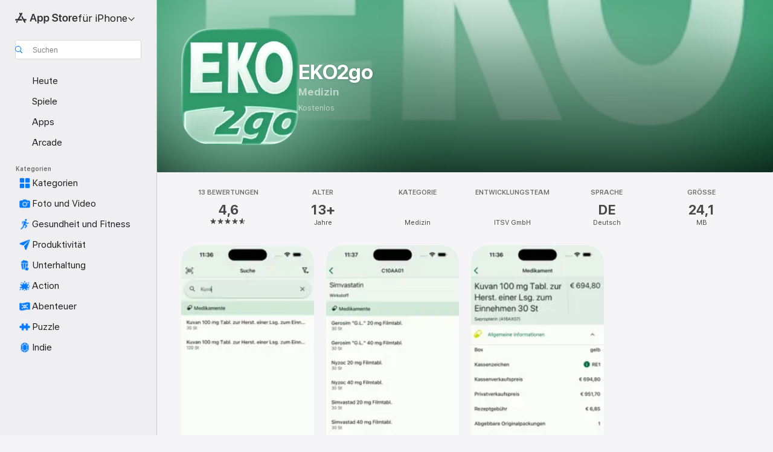

--- FILE ---
content_type: text/html
request_url: https://apps.apple.com/at/app/eko2go/id906506388
body_size: 51648
content:
<!DOCTYPE html>
<html dir="ltr" lang="de-DE">
    <head>
        <meta charset="utf-8" />
        <meta http-equiv="X-UA-Compatible" content="IE=edge" />
        <meta name="viewport" content="width=device-width,initial-scale=1" />
        <meta name="applicable-device" content="pc,mobile" />
        <meta name="referrer" content="strict-origin" />

        <link
            rel="apple-touch-icon"
            sizes="180x180"
            href="/assets/favicon/favicon-180.png"
        />

        <link
            rel="icon"
            type="image/png"
            sizes="32x32"
            href="/assets/favicon/favicon-32.png"
        />

        <link
            rel="icon"
            type="image/png"
            sizes="16x16"
            href="/assets/favicon/favicon-16.png"
        />

        <link
            rel="mask-icon"
            href="/assets/favicon/favicon.svg"
            color="#1d70f2"
        />

        <link rel="manifest" href="/manifest.json" />
        <title>‎EKO2go‑App – App Store</title><!-- HEAD_svelte-h7hqm6_START --><meta name="version" content="2550.11.0-external"><!-- HEAD_svelte-h7hqm6_END --><!-- HEAD_svelte-1frznod_START --><link rel="preconnect" href="//www.apple.com/wss/fonts" crossorigin="anonymous"><link rel="stylesheet" as="style" href="//www.apple.com/wss/fonts?families=SF+Pro,v4%7CSF+Pro+Icons,v1&amp;display=swap" type="text/css" referrerpolicy="strict-origin-when-cross-origin"><!-- HEAD_svelte-1frznod_END --><!-- HEAD_svelte-eg3hvx_START -->    <meta name="description" content="Lade EKO2go von ITSV GmbH im App Store herunter. Sieh dir Screenshots, Bewertungen und Rezensionen, Benutzertipps und weitere Spiele wie EKO2go an.">  <link rel="canonical" href="https://apps.apple.com/at/app/eko2go/id906506388">        <meta name="apple:title" content="EKO2go‑App – App Store"> <meta name="apple:description" content="Lade EKO2go von ITSV GmbH im App Store herunter. Sieh dir Screenshots, Bewertungen und Rezensionen, Benutzertipps und weitere Spiele wie EKO2go an.">   <meta property="og:title" content="EKO2go‑App – App Store"> <meta property="og:description" content="Lade EKO2go von ITSV GmbH im App Store herunter. Sieh dir Screenshots, Bewertungen und Rezensionen, Benutzertipps und weitere Spiele wie EKO2go an."> <meta property="og:site_name" content="App Store"> <meta property="og:url" content="https://apps.apple.com/at/app/eko2go/id906506388"> <meta property="og:image" content="https://is1-ssl.mzstatic.com/image/thumb/Purple221/v4/6d/ae/61/6dae6103-d4c0-1ed7-8f83-07bc97d88817/AppIcon-1x_U007emarketing-0-8-0-85-220-0.png/1200x630wa.jpg"> <meta property="og:image:secure_url" content="https://is1-ssl.mzstatic.com/image/thumb/Purple221/v4/6d/ae/61/6dae6103-d4c0-1ed7-8f83-07bc97d88817/AppIcon-1x_U007emarketing-0-8-0-85-220-0.png/1200x630wa.jpg"> <meta property="og:image:alt" content="„EKO2go“ im App Store"> <meta property="og:image:width" content="1200"> <meta property="og:image:height" content="630"> <meta property="og:image:type" content="image/jpg">  <meta property="og:locale" content="de_DE">    <meta name="twitter:title" content="EKO2go‑App – App Store"> <meta name="twitter:description" content="Lade EKO2go von ITSV GmbH im App Store herunter. Sieh dir Screenshots, Bewertungen und Rezensionen, Benutzertipps und weitere Spiele wie EKO2go an."> <meta name="twitter:site" content="@AppStore"> <meta name="twitter:image" content="https://is1-ssl.mzstatic.com/image/thumb/Purple221/v4/6d/ae/61/6dae6103-d4c0-1ed7-8f83-07bc97d88817/AppIcon-1x_U007emarketing-0-8-0-85-220-0.png/1200x630wa.jpg"> <meta name="twitter:image:alt" content="„EKO2go“ im App Store">    <script id="organization" type="application/ld+json">{"@context":"https://schema.org","@id":"https://apps.apple.com/#organization","@type":"Organization","name":"App Store","url":"https://apps.apple.com","logo":"https://apps.apple.com/assets/app-store.png","sameAs":["https://www.wikidata.org/wiki/Q368215","https://twitter.com/AppStore","https://www.instagram.com/appstore/","https://www.facebook.com/appstore/"],"parentOrganization":{"@type":"Organization","name":"Apple","@id":"https://www.apple.com/#organization","url":"https://www.apple.com/"}}</script>   <!-- HTML_TAG_START -->
                <script id=software-application type="application/ld+json">
                    {"@context":"https://schema.org","@type":"SoftwareApplication","name":"EKO2go","description":"EKO2go ist die App zum Infotool des Erstattungskodex für iOS. Die App bietet die Möglichkeit, Medikamente und Wirkstoffe sowie die dazugehörenden Details zu suchen. Darüber hinaus kann eine Übersicht über therapeutische Alternativen im Erstattungskodex abgerufen werden. Es wird - via Update-Mechanismus - jeweils der aktuelle Stand des Erstattungskodex wiedergegeben. Mit EKO2go erhalten Sie jederzeit Zugriff auf sämtliche Informationen zum Grünen und Gelben Bereich des Erstattungskodex.\n \nEKO2go unterstützt folgende Suchvarianten:\n \n* Suche nach Medikamente\n* Suche nach Wirkstoffen\n* Suche nach ATC-Codes\n \nStandardmäßig wird die komfortable und umfassende Suche durchgeführt, welche alle angeführten Bereiche heranzieht. Die Anzeige der Details der abgefragten Arzneispezialität ist kompakt und übersichtlich aufgebaut.\n \nZusätzlich bietet EKO2go die Möglichkeit nach Medikamenten per Barcodescanner zu suchen.\n \nDie Informationen sind themenmäßig in Kategorien zusammengefasst, die nach Belieben ein- oder ausgeblendet werden können. Relevante Kategorien, zu denen weitere Informationen bereitstehen, werden entsprechend hervorgehoben. Als eine weitere besondere Funktion bietet EKO2go eine Übersicht über vergleichbare Arzneispezialitäten im Erstattungskodex.\n \nDie Arzneispezialitäten innerhalb einer Gruppe werden aufsteigend nach dem Rang im Preisvergleich angeführt. EKO2go unterstützt somit bei der Verschreibung und ökonomischen Auswahl von Medikamenten bestmöglich.","image":"https://is1-ssl.mzstatic.com/image/thumb/Purple221/v4/6d/ae/61/6dae6103-d4c0-1ed7-8f83-07bc97d88817/AppIcon-1x_U007emarketing-0-8-0-85-220-0.png/1200x630wa.png","availableOnDevice":"iPhone, iPad, iPod","operatingSystem":"Erfordert iOS 15.1 oder neuer. Kompatibel mit iPhone, iPad und iPod touch.","offers":{"@type":"Offer","price":0,"priceCurrency":"EUR","category":"free"},"applicationCategory":"Medizin","aggregateRating":{"@type":"AggregateRating","ratingValue":4.6,"reviewCount":13},"author":{"@type":"Organization","name":"ITSV GmbH","url":"https://apps.apple.com/at/developer/itsv-gmbh/id906506391"}}
                </script>
                <!-- HTML_TAG_END -->    <!-- HEAD_svelte-eg3hvx_END -->
      <script type="module" crossorigin src="/assets/index~CmXAGhvsky.js"></script>
      <link rel="stylesheet" crossorigin href="/assets/index~BZJvkGJD8q.css">
      <script type="module">import.meta.url;import("_").catch(()=>1);async function* g(){};window.__vite_is_modern_browser=true;</script>
      <script type="module">!function(){if(window.__vite_is_modern_browser)return;console.warn("vite: loading legacy chunks, syntax error above and the same error below should be ignored");var e=document.getElementById("vite-legacy-polyfill"),n=document.createElement("script");n.src=e.src,n.onload=function(){System.import(document.getElementById('vite-legacy-entry').getAttribute('data-src'))},document.body.appendChild(n)}();</script>
    </head>

    <body>

        <div class="body-container">
               <div class="app-container svelte-sh6d9r" data-testid="app-container"><div class="navigation-container svelte-sh6d9r"><div class="navigation-wrapper svelte-1qmvp5w"><nav data-testid="navigation" class="navigation svelte-13li0vp"><div class="navigation__header svelte-13li0vp"><div slot="logo" class="platform-selector-container svelte-1qmvp5w"><span id="app-store-icon-contianer" class="app-store-icon-container svelte-1qmvp5w" role="img" aria-label="App Store"><svg width="121" height="21" viewBox="0 0 121 21" xmlns="http://www.w3.org/2000/svg" focusable="false"><g fill="currentColor" fill-rule="nonzero" opacity=".9"><path d="M11.417 12.204H8.094l5.8-10.067c.19-.328.25-.683.178-1.065a1.214 1.214 0 0 0-.637-.87c-.357-.21-.717-.25-1.082-.121a1.43 1.43 0 0 0-.811.684l-.575.942-.572-.942a1.46 1.46 0 0 0-.81-.69c-.361-.132-.722-.09-1.084.128-.354.204-.563.495-.628.874-.065.379-.003.732.188 1.06L9.412 4.45l-4.49 7.755H1.434c-.37 0-.7.126-.994.378-.293.253-.44.583-.44.992 0 .404.147.731.44.983.293.252.625.378.994.378h11.979a2.449 2.449 0 0 0-.017-1.242 2.097 2.097 0 0 0-.66-1.06c-.327-.286-.767-.429-1.32-.429Zm9.086 0h-3.477l-3.798-6.559c-.38.28-.65.694-.811 1.244a4.654 4.654 0 0 0-.154 1.755c.058.62.226 1.172.506 1.656l4.798 8.288c.184.327.457.555.818.685.36.13.721.093 1.084-.112.355-.199.569-.489.64-.87.072-.382.013-.74-.179-1.073L18.6 14.935h1.904c.374 0 .707-.126.998-.378.29-.252.436-.58.436-.983 0-.409-.146-.74-.436-.992a1.479 1.479 0 0 0-.998-.378Zm-17.72 3.713-.758 1.3c-.19.334-.251.69-.184 1.069.068.378.276.67.625.875.368.21.732.249 1.094.116a1.51 1.51 0 0 0 .818-.689l1.106-1.881c-.088-.159-.257-.325-.506-.498a2.474 2.474 0 0 0-.937-.374c-.376-.075-.795-.048-1.257.082ZM28.145 16.906h2.768l1.251-3.825h5.506l1.251 3.825h2.78L36.408 2.109h-2.973l-5.291 14.797Zm6.747-12.162h.061l2.05 6.296h-4.172l2.06-6.296ZM43.013 20.494h2.553V15.07h.051c.615 1.272 1.856 2.05 3.404 2.05 2.728 0 4.471-2.152 4.471-5.639v-.01c0-3.507-1.743-5.66-4.501-5.66-1.559 0-2.748.8-3.374 2.102h-.051V6.036h-2.553v14.458Zm5.219-5.526c-1.58 0-2.687-1.364-2.687-3.487v-.01c0-2.133 1.108-3.507 2.687-3.507 1.63 0 2.656 1.333 2.656 3.507v.01c0 2.143-1.026 3.487-2.656 3.487ZM55.133 20.494h2.553V15.07h.051c.616 1.272 1.856 2.05 3.405 2.05 2.727 0 4.47-2.152 4.47-5.639v-.01c0-3.507-1.743-5.66-4.501-5.66-1.559 0-2.748.8-3.374 2.102h-.051V6.036h-2.553v14.458Zm5.219-5.526c-1.58 0-2.687-1.364-2.687-3.487v-.01c0-2.133 1.108-3.507 2.687-3.507 1.63 0 2.656 1.333 2.656 3.507v.01c0 2.143-1.026 3.487-2.656 3.487ZM76.912 17.162c3.61 0 5.783-1.754 5.783-4.512v-.01c0-2.307-1.343-3.558-4.42-4.194l-1.599-.328c-1.784-.37-2.594-.984-2.594-2.03v-.01c0-1.18 1.077-1.99 2.81-2 1.66 0 2.799.769 2.973 2.06l.02.124h2.533l-.01-.174c-.154-2.533-2.266-4.235-5.496-4.235-3.189 0-5.476 1.763-5.486 4.368v.01c0 2.205 1.436 3.558 4.348 4.163l1.59.328c1.906.4 2.676.995 2.676 2.102v.01c0 1.272-1.17 2.103-3.036 2.103-1.856 0-3.158-.79-3.353-2.061l-.02-.123h-2.533l.01.154c.175 2.655 2.41 4.255 5.804 4.255ZM88.458 17.12c.513 0 .964-.05 1.261-.091V15.11c-.174.01-.369.041-.615.041-.933 0-1.405-.338-1.405-1.405V8.005h2.02V6.036H87.7V3.278h-2.594v2.758h-1.538v1.97h1.538v5.957c0 2.235 1.077 3.158 3.353 3.158ZM96.271 17.12c3.19 0 5.26-2.122 5.26-5.649v-.02c0-3.507-2.101-5.64-5.27-5.64-3.158 0-5.25 2.153-5.25 5.64v.02c0 3.517 2.061 5.65 5.26 5.65Zm.01-2.06c-1.63 0-2.665-1.302-2.665-3.589v-.02c0-2.256 1.056-3.569 2.645-3.569 1.62 0 2.666 1.302 2.666 3.568v.021c0 2.276-1.035 3.589-2.645 3.589ZM103.172 16.906h2.554v-6.307c0-1.61.871-2.522 2.317-2.522.43 0 .82.061 1.036.143V5.913a3.326 3.326 0 0 0-.81-.102c-1.251 0-2.154.79-2.492 2.102h-.051V6.036h-2.554v10.87ZM115.17 17.12c2.84 0 4.44-1.68 4.778-3.352l.03-.113h-2.389l-.02.072c-.246.728-1.077 1.405-2.348 1.405-1.661 0-2.707-1.128-2.748-3.036h7.608v-.82c0-3.281-1.928-5.465-5.035-5.465s-5.106 2.256-5.106 5.68v.01c0 3.456 1.969 5.62 5.23 5.62Zm-.093-9.31c1.354 0 2.338.862 2.523 2.584h-5.097c.205-1.671 1.22-2.584 2.574-2.584Z" style="mix-blend-mode:normal" transform="translate(.086 .095)"></path></g></svg></span> <nav class="svelte-1hs3qpl"> <button class="menu-trigger svelte-bmr6en" aria-controls="d59de5c4-bf29-4642-a83b-515d8d56d2d5" aria-haspopup="menu" aria-expanded="false"><span class="platform-selector-text svelte-1hs3qpl" id="platform-selector-text" aria-labelledby="app-store-icon-contianer platform-selector-text" aria-haspopup="menu">für iPhone    <svg xmlns="http://www.w3.org/2000/svg" viewBox="0 0 109.73 100" style="overflow:visible" aria-hidden="false"><path fill="none" d="M0-15h109.73v120H0z"></path><path d="M54.884 70.758c1.234 0 2.435-.477 3.286-1.431l37.78-38.673c.818-.829 1.316-1.885 1.316-3.139 0-2.538-1.907-4.496-4.444-4.496-1.192 0-2.383.528-3.202 1.295L52.251 62.483h5.225l-37.38-38.169c-.808-.767-1.907-1.295-3.139-1.295-2.549 0-4.496 1.958-4.496 4.496 0 1.254.508 2.32 1.326 3.15l37.822 38.673c.891.953 1.99 1.42 3.275 1.42Z"></path></svg></span></button> <ul id="d59de5c4-bf29-4642-a83b-515d8d56d2d5" hidden tabindex="-1" class="menu-popover focus-visible svelte-bmr6en"><li class="menu-item svelte-bmr6en" role="presentation"><a href="https://apps.apple.com/at/iphone/today" data-test-id="internal-link"><span class="platform-selector svelte-rn3aot is-active"><div class="icon-container svelte-rn3aot">      <svg viewBox="0 0 62.771 103.335" aria-hidden="false"><path d="M13.275 103.335h36.169c7.963 0 13.326-5.053 13.326-12.665V12.665C62.771 5.053 57.407 0 49.444 0H13.275C5.301 0 0 5.053 0 12.665V90.67c0 7.612 5.301 12.665 13.275 12.665Zm1.005-7.842c-4.09 0-6.427-2.183-6.427-6.116V13.959c0-3.933 2.338-6.106 6.427-6.106h6.27c.766 0 1.181.405 1.181 1.173v1.109c.001 2.002 1.35 3.413 3.352 3.413h12.605c2.054 0 3.34-1.411 3.34-3.413v-1.11c0-.766.415-1.171 1.183-1.171h6.228c4.141-.001 6.427 2.172 6.427 6.106v75.417c0 3.933-2.286 6.116-6.427 6.116Zm6.775-3.581h20.712c1.296 0 2.27-.924 2.27-2.282s-.973-2.27-2.269-2.27H21.055c-1.358 0-2.27.912-2.27 2.27s.912 2.282 2.27 2.282Z" fill="currentColor"></path></svg></div> <span class="platform-title svelte-rn3aot" aria-label="App Store für iPhone">iPhone</span> </span></a>  </li><li class="menu-item svelte-bmr6en" role="presentation"><a href="https://apps.apple.com/at/ipad/today" data-test-id="internal-link"><span class="platform-selector svelte-rn3aot"><div class="icon-container svelte-rn3aot">      <svg viewBox="0 0 115.09 89.912" aria-hidden="false"><path d="M15.318 89.912h84.454c10.232 0 15.318-5.107 15.318-15.163V15.163C115.09 5.107 110.004 0 99.772 0H15.318C5.138 0 0 5.086 0 15.163v59.586c0 10.077 5.138 15.163 15.318 15.163Zm.125-7.905c-4.877 0-7.59-2.558-7.59-7.641v-58.82c0-5.032 2.713-7.64 7.59-7.64h84.204c4.834-.001 7.59 2.607 7.59 7.639v58.821c-.001 5.083-2.757 7.64-7.591 7.64Zm23.253-3.739h37.75c1.305 0 2.228-.86 2.228-2.218.001-1.41-.922-2.28-2.229-2.28H38.696c-1.306-.002-2.28.868-2.28 2.278-.001 1.36.974 2.222 2.279 2.222Z" fill="currentColor"></path></svg></div> <span class="platform-title svelte-rn3aot" aria-label="App Store für iPad">iPad</span> </span></a>  </li><li class="menu-item svelte-bmr6en" role="presentation"><a href="https://apps.apple.com/at/mac/discover" data-test-id="internal-link"><span class="platform-selector svelte-rn3aot"><div class="icon-container svelte-rn3aot">      <svg viewBox="0 0 140.769 79.424" aria-hidden="false"><path d="M0 73.887c0 3.049 2.478 5.537 5.475 5.537h129.82c3.038 0 5.475-2.488 5.475-5.537 0-3.09-2.437-5.578-5.475-5.578H124.59v-57.96C124.59 3.52 120.956 0 114.136 0H26.633c-6.457 0-10.452 3.52-10.452 10.35v57.958H5.475C2.478 68.309 0 70.797 0 73.887Zm24.086-5.578V12.585c0-3.161 1.529-4.742 4.7-4.742h83.198c3.171 0 4.751 1.58 4.751 4.742V68.31ZM55.65 7.843h1.244c.728 0 1.143.363 1.143 1.183v.591c0 2.003 1.286 3.413 3.392 3.413h18.036c1.992 0 3.289-1.41 3.289-3.413v-.591c0-.82.415-1.183 1.183-1.183h1.246v-4.02H55.649Z" fill="currentColor"></path></svg></div> <span class="platform-title svelte-rn3aot" aria-label="App Store für Mac">Mac</span> </span></a>  </li><li class="menu-item svelte-bmr6en" role="presentation"><a href="https://apps.apple.com/at/watch/apps-and-games" data-test-id="internal-link"><span class="platform-selector svelte-rn3aot"><div class="icon-container svelte-rn3aot">      <svg viewBox="0 0 70.762 104.469" aria-hidden="false"><path d="M0 71.965c0 7.57 2.937 13.122 8.492 16.165 2.698 1.442 4.232 3.256 5.26 6.483l1.518 5.26c.934 3.123 3.102 4.597 6.39 4.597h22.554c3.403-.001 5.416-1.423 6.391-4.596l1.58-5.261c.965-3.227 2.552-5.04 5.198-6.483 5.555-3.043 8.492-8.595 8.492-16.165V32.503c0-7.569-2.937-13.122-8.492-16.163-2.646-1.444-4.233-3.257-5.198-6.484l-1.58-5.261C49.733 1.525 47.565 0 44.215 0H21.66c-3.288 0-5.456 1.473-6.39 4.595l-1.518 5.26c-.976 3.177-2.51 5.094-5.26 6.485C2.989 19.226 0 24.83 0 32.503Zm64.824-23.17h1.767c2.499-.001 4.171-1.745 4.171-4.474v-6.626c0-2.78-1.67-4.524-4.171-4.524h-1.767ZM7.129 70.92V33.56c0-7.297 4.261-11.673 11.351-11.673h28.925c7.141 0 11.34 4.376 11.34 11.673v37.36c.001 7.285-4.198 11.66-11.339 11.66H18.48c-7.09.001-11.35-4.374-11.35-11.66Z" fill="currentColor"></path></svg></div> <span class="platform-title svelte-rn3aot" aria-label="App Store für Watch">Watch</span> </span></a>  </li><li class="menu-item svelte-bmr6en" role="presentation"><a href="https://apps.apple.com/at/tv/discover" data-test-id="internal-link"><span class="platform-selector svelte-rn3aot"><div class="icon-container svelte-rn3aot">      <svg viewBox="0 0 122.045 97.575" aria-hidden="false"><path d="M12.523 81.04h97c8.227 0 12.521-4.307 12.521-12.524V12.575C122.045 4.305 117.75 0 109.522 0h-97C4.296 0 0 4.306 0 12.575v55.942c0 8.217 4.295 12.522 12.523 12.522ZM36.49 97.574h49.065a3.93 3.93 0 0 0 3.937-3.914c0-2.249-1.74-3.979-3.937-3.979H36.49c-2.197-.001-3.937 1.729-3.937 3.978a3.93 3.93 0 0 0 3.937 3.916ZM12.658 73.186c-3.172 0-4.805-1.622-4.805-4.794V12.699c0-3.224 1.633-4.845 4.805-4.845h96.73c3.17 0 4.802 1.621 4.802 4.845v55.693c.001 3.172-1.63 4.794-4.803 4.794Z" fill="currentColor"></path></svg></div> <span class="platform-title svelte-rn3aot" aria-label="App Store für TV">TV</span> </span></a>  </li> </ul></nav></div> <div class="search-input-container svelte-1qmvp5w"><div class="search-input-wrapper svelte-f3zl7m"><div data-testid="amp-search-input" aria-controls="search-suggestions" aria-expanded="false" aria-haspopup="listbox" aria-owns="search-suggestions" class="search-input-container svelte-rg26q6" tabindex="-1" role=""><div class="flex-container svelte-rg26q6"><form id="search-input-form" class="svelte-rg26q6"><svg height="16" width="16" viewBox="0 0 16 16" class="search-svg" aria-hidden="true"><path d="M11.87 10.835c.018.015.035.03.051.047l3.864 3.863a.735.735 0 1 1-1.04 1.04l-3.863-3.864a.744.744 0 0 1-.047-.051 6.667 6.667 0 1 1 1.035-1.035zM6.667 12a5.333 5.333 0 1 0 0-10.667 5.333 5.333 0 0 0 0 10.667z"></path></svg> <input value="" aria-autocomplete="list" aria-multiline="false" aria-controls="search-suggestions" aria-label="Search" placeholder="Suchen" spellcheck="false" autocomplete="off" autocorrect="off" autocapitalize="off" type="text" inputmode="search" class="search-input__text-field svelte-rg26q6" data-testid="search-input__text-field"></form> </div> <div data-testid="search-scope-bar"></div>   </div> </div></div> </div> <div data-testid="navigation-content" class="navigation__content svelte-13li0vp" id="navigation" aria-hidden="false"><div class="navigation__scrollable-container svelte-13li0vp"><div data-testid="navigation-items-primary" class="navigation-items navigation-items--primary svelte-ng61m8"> <ul class="navigation-items__list svelte-ng61m8">  <li class="navigation-item navigation-item__LandingPage_iphone/today_Intent svelte-1a5yt87" aria-selected="false" data-testid="navigation-item"> <a href="https://apps.apple.com/at/iphone/today" class="navigation-item__link svelte-1a5yt87" role="button" data-testid="https://apps.apple.com/at/iphone/today" aria-pressed="false"><div class="navigation-item__content svelte-zhx7t9"> <span class="navigation-item__icon svelte-zhx7t9"> <svg xmlns="http://www.w3.org/2000/svg" viewBox="0 0 107.046 120" aria-hidden="true"><path d="M34.77 32.741h39.37c1.72 0 3.005-1.337 3.005-3.058 0-1.658-1.285-2.943-3.005-2.943H34.77c-1.783 0-3.109 1.285-3.109 2.943 0 1.721 1.326 3.058 3.109 3.058zm0 14.16h23.071c1.731 0 3.057-1.337 3.057-3.047 0-1.669-1.326-2.943-3.057-2.943H34.77c-1.783 0-3.109 1.274-3.109 2.943 0 1.71 1.326 3.047 3.109 3.047zm.769 48.307h36.02c4.299 0 6.521-2.212 6.521-6.511V61.581c0-4.299-2.222-6.51-6.521-6.51h-36.02c-4.144 0-6.573 2.211-6.573 6.51v27.116c0 4.299 2.429 6.511 6.573 6.511zm-23.078 1.796c0 10.232 5.034 15.318 15.111 15.318h51.851c10.087 0 15.163-5.086 15.163-15.318v-74.03c0-10.18-5.076-15.317-15.163-15.317H27.572c-10.077 0-15.111 5.137-15.111 15.317zm7.853-.124V23.099c0-4.876 2.61-7.589 7.693-7.589H79.04c5.031 0 7.651 2.713 7.651 7.589V96.88c0 4.876-2.62 7.589-7.651 7.589H28.007c-5.083 0-7.693-2.713-7.693-7.589z"></path></svg> </span> <span class="navigation-item__label svelte-zhx7t9"> Heute </span> </div></a>  </li>  <li class="navigation-item navigation-item__LandingPage_iphone/games_Intent svelte-1a5yt87" aria-selected="false" data-testid="navigation-item"> <a href="https://apps.apple.com/at/iphone/games" class="navigation-item__link svelte-1a5yt87" role="button" data-testid="https://apps.apple.com/at/iphone/games" aria-pressed="false"><div class="navigation-item__content svelte-zhx7t9"> <span class="navigation-item__icon svelte-zhx7t9"> <svg xmlns="http://www.w3.org/2000/svg" viewBox="0 0 20.904 20.654" aria-hidden="true"><path d="M8.118 20.508c1.026-.225 2.842-.86 3.74-1.553 1.3-1.006 1.924-2.11 1.827-3.896l-.03-.899c.83-.566 1.631-1.26 2.403-2.05 2.715-2.784 4.482-7.208 4.482-11.065C20.54.459 20.071 0 19.485 0c-3.847 0-8.271 1.768-11.054 4.473-.82.81-1.504 1.591-2.06 2.412l-.89-.03c-1.718-.078-2.86.46-3.896 1.817-.693.918-1.338 2.715-1.562 3.75-.147.713.449 1.035.976.898 1.152-.224 2.393-.722 3.399-.644v.634c-.02.45.039.733.38 1.085l1.368 1.357c.36.351.634.42 1.084.4l.625-.02c.107 1.036-.372 2.247-.635 3.4-.186.663.283 1.113.898.976ZM13.89 8.71a2.065 2.065 0 0 1-2.07-2.07c0-1.153.917-2.08 2.07-2.08a2.076 2.076 0 1 1 0 4.15ZM2.59 19.1l1.651-.048c.537-.01.967-.176 1.319-.528.44-.44.556-1.064.478-1.494-.058-.351-.41-.449-.566-.166-.069.098-.127.196-.244.303-.245.254-.43.313-.743.332l-.966.059a.265.265 0 0 1-.274-.264l.059-.977c.02-.322.088-.508.332-.732a1.53 1.53 0 0 1 .312-.244c.274-.127.176-.527-.166-.576a1.78 1.78 0 0 0-1.494.488c-.361.371-.527.781-.537 1.309l-.049 1.65c-.02.547.352.908.889.889Z" fill="currentColor"></path></svg> </span> <span class="navigation-item__label svelte-zhx7t9"> Spiele </span> </div></a>  </li>  <li class="navigation-item navigation-item__LandingPage_iphone/apps_Intent svelte-1a5yt87" aria-selected="false" data-testid="navigation-item"> <a href="https://apps.apple.com/at/iphone/apps" class="navigation-item__link svelte-1a5yt87" role="button" data-testid="https://apps.apple.com/at/iphone/apps" aria-pressed="false"><div class="navigation-item__content svelte-zhx7t9"> <span class="navigation-item__icon svelte-zhx7t9"> <svg xmlns="http://www.w3.org/2000/svg" viewBox="0 0 24.805 23.486" aria-hidden="true"><g fill="currentColor"><path d="m2.48 15.137 6.036 2.754c1.445.664 2.578.976 3.7.976 1.134 0 2.266-.312 3.712-.976l6.035-2.754c.044-.02.087-.04.127-.063.458.395.625.835.625 1.293 0 .674-.352 1.299-1.475 1.807l-6.025 2.754c-1.26.576-2.158.82-2.998.82-.83 0-1.729-.244-2.988-.82l-6.026-2.754C2.08 17.666 1.73 17.04 1.73 16.367c0-.459.163-.9.622-1.294Z"></path><path d="m2.48 10.479 6.036 2.763c1.445.654 2.578.977 3.7.977 1.134 0 2.266-.322 3.712-.977l6.035-2.764c.036-.016.07-.032.103-.05.476.397.649.844.649 1.31 0 .674-.352 1.3-1.475 1.817l-6.025 2.744c-1.26.576-2.158.82-2.998.82-.83 0-1.729-.244-2.988-.82l-6.026-2.744c-1.123-.518-1.474-1.143-1.474-1.817 0-.466.168-.914.646-1.311Z"></path><path d="M12.217 12.49c.84 0 1.738-.244 2.998-.82l6.025-2.754c1.123-.508 1.475-1.133 1.475-1.807 0-.683-.361-1.308-1.475-1.816l-6.045-2.744c-1.23-.557-2.129-.82-2.978-.82-.84 0-1.739.263-2.979.82L3.203 5.293C2.08 5.801 1.73 6.426 1.73 7.109c0 .674.351 1.3 1.474 1.807L9.23 11.67c1.26.576 2.158.82 2.988.82Z"></path></g></svg> </span> <span class="navigation-item__label svelte-zhx7t9"> Apps </span> </div></a>  </li>  <li class="navigation-item navigation-item__LandingPage_iphone/arcade_Intent svelte-1a5yt87" aria-selected="false" data-testid="navigation-item"> <a href="https://apps.apple.com/at/iphone/arcade" class="navigation-item__link svelte-1a5yt87" role="button" data-testid="https://apps.apple.com/at/iphone/arcade" aria-pressed="false"><div class="navigation-item__content svelte-zhx7t9"> <span class="navigation-item__icon svelte-zhx7t9"> <svg xmlns="http://www.w3.org/2000/svg" viewBox="0 0 23.623 21.396" aria-hidden="true"><path d="M11.63 21.396a7.621 7.621 0 0 0 3.282-.712l6.777-3.047c1.055-.479 1.573-.87 1.573-1.7v-.742c0-.322-.342-.39-.528-.302l-7.275 3.3a9.272 9.272 0 0 1-3.818.82c-1.309 0-2.373-.175-3.819-.84l-7.285-3.3c-.185-.088-.537 0-.537.322v.742c0 .83.518 1.221 1.582 1.7l6.768 3.047c.918.41 1.923.712 3.28.712Zm.01-3.72a7.972 7.972 0 0 0 3.301-.703l6.895-3.135c.596-.273 1.426-.732 1.426-1.416 0-.684-.84-1.143-1.446-1.416L14.941 7.87a7.873 7.873 0 0 0-2.45-.654v5.43c0 .283-.333.546-.85.546-.508 0-.84-.263-.84-.546v-5.43c-.899.097-1.7.322-2.451.654l-7.305 3.34c-.703.312-1.016.752-1.016 1.21 0 .46.313.9.996 1.212l7.325 3.34a7.832 7.832 0 0 0 3.29.703Zm-7.09-4.287c-.859 0-1.552-.42-1.552-.957 0-.528.693-.948 1.553-.948s1.543.42 1.543.948c0 .537-.684.957-1.543.957Zm7.09-6.973a3.193 3.193 0 0 1-3.193-3.184C8.447 1.475 9.883.06 11.641.06a3.168 3.168 0 0 1 3.174 3.173 3.176 3.176 0 0 1-3.174 3.184Z" fill="currentColor"></path></svg> </span> <span class="navigation-item__label svelte-zhx7t9"> Arcade </span> </div></a>  </li></ul> </div>   <div slot="after-navigation-items" class="platform-selector-inline svelte-1qmvp5w"><h3 class="svelte-1qmvp5w">Plattform</h3> <ul class="svelte-1qmvp5w">  <li><a href="https://apps.apple.com/at/iphone/today" data-test-id="internal-link"><span class="platform svelte-1qmvp5w is-active"><div class="icon-container svelte-1qmvp5w" aria-hidden="true">      <svg viewBox="0 0 62.771 103.335" aria-hidden="false"><path d="M13.275 103.335h36.169c7.963 0 13.326-5.053 13.326-12.665V12.665C62.771 5.053 57.407 0 49.444 0H13.275C5.301 0 0 5.053 0 12.665V90.67c0 7.612 5.301 12.665 13.275 12.665Zm1.005-7.842c-4.09 0-6.427-2.183-6.427-6.116V13.959c0-3.933 2.338-6.106 6.427-6.106h6.27c.766 0 1.181.405 1.181 1.173v1.109c.001 2.002 1.35 3.413 3.352 3.413h12.605c2.054 0 3.34-1.411 3.34-3.413v-1.11c0-.766.415-1.171 1.183-1.171h6.228c4.141-.001 6.427 2.172 6.427 6.106v75.417c0 3.933-2.286 6.116-6.427 6.116Zm6.775-3.581h20.712c1.296 0 2.27-.924 2.27-2.282s-.973-2.27-2.269-2.27H21.055c-1.358 0-2.27.912-2.27 2.27s.912 2.282 2.27 2.282Z" fill="currentColor"></path></svg> </div> <span class="platform-title svelte-1qmvp5w">iPhone</span> </span> </a> </li>  <li><a href="https://apps.apple.com/at/ipad/today" data-test-id="internal-link"><span class="platform svelte-1qmvp5w"><div class="icon-container svelte-1qmvp5w" aria-hidden="true">      <svg viewBox="0 0 115.09 89.912" aria-hidden="false"><path d="M15.318 89.912h84.454c10.232 0 15.318-5.107 15.318-15.163V15.163C115.09 5.107 110.004 0 99.772 0H15.318C5.138 0 0 5.086 0 15.163v59.586c0 10.077 5.138 15.163 15.318 15.163Zm.125-7.905c-4.877 0-7.59-2.558-7.59-7.641v-58.82c0-5.032 2.713-7.64 7.59-7.64h84.204c4.834-.001 7.59 2.607 7.59 7.639v58.821c-.001 5.083-2.757 7.64-7.591 7.64Zm23.253-3.739h37.75c1.305 0 2.228-.86 2.228-2.218.001-1.41-.922-2.28-2.229-2.28H38.696c-1.306-.002-2.28.868-2.28 2.278-.001 1.36.974 2.222 2.279 2.222Z" fill="currentColor"></path></svg> </div> <span class="platform-title svelte-1qmvp5w">iPad</span> </span> </a> </li>  <li><a href="https://apps.apple.com/at/mac/discover" data-test-id="internal-link"><span class="platform svelte-1qmvp5w"><div class="icon-container svelte-1qmvp5w" aria-hidden="true">      <svg viewBox="0 0 140.769 79.424" aria-hidden="false"><path d="M0 73.887c0 3.049 2.478 5.537 5.475 5.537h129.82c3.038 0 5.475-2.488 5.475-5.537 0-3.09-2.437-5.578-5.475-5.578H124.59v-57.96C124.59 3.52 120.956 0 114.136 0H26.633c-6.457 0-10.452 3.52-10.452 10.35v57.958H5.475C2.478 68.309 0 70.797 0 73.887Zm24.086-5.578V12.585c0-3.161 1.529-4.742 4.7-4.742h83.198c3.171 0 4.751 1.58 4.751 4.742V68.31ZM55.65 7.843h1.244c.728 0 1.143.363 1.143 1.183v.591c0 2.003 1.286 3.413 3.392 3.413h18.036c1.992 0 3.289-1.41 3.289-3.413v-.591c0-.82.415-1.183 1.183-1.183h1.246v-4.02H55.649Z" fill="currentColor"></path></svg> </div> <span class="platform-title svelte-1qmvp5w">Mac</span> </span> </a> </li>  <li><a href="https://apps.apple.com/at/watch/apps-and-games" data-test-id="internal-link"><span class="platform svelte-1qmvp5w"><div class="icon-container svelte-1qmvp5w" aria-hidden="true">      <svg viewBox="0 0 70.762 104.469" aria-hidden="false"><path d="M0 71.965c0 7.57 2.937 13.122 8.492 16.165 2.698 1.442 4.232 3.256 5.26 6.483l1.518 5.26c.934 3.123 3.102 4.597 6.39 4.597h22.554c3.403-.001 5.416-1.423 6.391-4.596l1.58-5.261c.965-3.227 2.552-5.04 5.198-6.483 5.555-3.043 8.492-8.595 8.492-16.165V32.503c0-7.569-2.937-13.122-8.492-16.163-2.646-1.444-4.233-3.257-5.198-6.484l-1.58-5.261C49.733 1.525 47.565 0 44.215 0H21.66c-3.288 0-5.456 1.473-6.39 4.595l-1.518 5.26c-.976 3.177-2.51 5.094-5.26 6.485C2.989 19.226 0 24.83 0 32.503Zm64.824-23.17h1.767c2.499-.001 4.171-1.745 4.171-4.474v-6.626c0-2.78-1.67-4.524-4.171-4.524h-1.767ZM7.129 70.92V33.56c0-7.297 4.261-11.673 11.351-11.673h28.925c7.141 0 11.34 4.376 11.34 11.673v37.36c.001 7.285-4.198 11.66-11.339 11.66H18.48c-7.09.001-11.35-4.374-11.35-11.66Z" fill="currentColor"></path></svg> </div> <span class="platform-title svelte-1qmvp5w">Watch</span> </span> </a> </li>  <li><a href="https://apps.apple.com/at/tv/discover" data-test-id="internal-link"><span class="platform svelte-1qmvp5w"><div class="icon-container svelte-1qmvp5w" aria-hidden="true">      <svg viewBox="0 0 122.045 97.575" aria-hidden="false"><path d="M12.523 81.04h97c8.227 0 12.521-4.307 12.521-12.524V12.575C122.045 4.305 117.75 0 109.522 0h-97C4.296 0 0 4.306 0 12.575v55.942c0 8.217 4.295 12.522 12.523 12.522ZM36.49 97.574h49.065a3.93 3.93 0 0 0 3.937-3.914c0-2.249-1.74-3.979-3.937-3.979H36.49c-2.197-.001-3.937 1.729-3.937 3.978a3.93 3.93 0 0 0 3.937 3.916ZM12.658 73.186c-3.172 0-4.805-1.622-4.805-4.794V12.699c0-3.224 1.633-4.845 4.805-4.845h96.73c3.17 0 4.802 1.621 4.802 4.845v55.693c.001 3.172-1.63 4.794-4.803 4.794Z" fill="currentColor"></path></svg> </div> <span class="platform-title svelte-1qmvp5w">TV</span> </span> </a> </li></ul></div></div> <div class="navigation__native-cta"></div></div> </nav> </div></div> <div style="display: flex; position: relative; flex-direction: column; min-height: 100vh; "><main class="page-container svelte-sh6d9r">   <dialog data-testid="dialog" class="svelte-1a4zf5b" id="" aria-hidden="true"><div class="modal-content svelte-1lx4bs1"></div> </dialog> <div class="default-page-container svelte-yudjcw" data-testid="default-page-container">    <section data-test-id="shelf-wrapper" class="shelf svelte-1svznay"> <div class="container svelte-1bm25t" style="--background-color: rgb(47,153,106); --background-image: url(https://is1-ssl.mzstatic.com/image/thumb/Purple221/v4/6d/ae/61/6dae6103-d4c0-1ed7-8f83-07bc97d88817/AppIcon-1x_U007emarketing-0-8-0-85-220-0.png/400x400bb.webp);"><div class="rotate svelte-1bm25t"></div> <div class="blur svelte-1bm25t"></div> <div class="content-container svelte-1bm25t"><div class="app-icon-contianer svelte-1bm25t without-border" aria-hidden="true"><div class="app-icon svelte-166xw8t     rounded-rect-prerendered" style=""><div data-testid="artwork-component" class="artwork-component artwork-component--aspect-ratio artwork-component--orientation-square svelte-uduhys    artwork-component--fullwidth    artwork-component--has-borders artwork-component--no-anchor" style="
            --artwork-bg-color: rgb(47,153,106);
            --aspect-ratio: 1;
            --placeholder-bg-color: rgb(47,153,106);
       ">   <picture class="svelte-uduhys"><source sizes="200px" srcset="https://is1-ssl.mzstatic.com/image/thumb/Purple221/v4/6d/ae/61/6dae6103-d4c0-1ed7-8f83-07bc97d88817/AppIcon-1x_U007emarketing-0-8-0-85-220-0.png/200x200ia-75.webp 200w,https://is1-ssl.mzstatic.com/image/thumb/Purple221/v4/6d/ae/61/6dae6103-d4c0-1ed7-8f83-07bc97d88817/AppIcon-1x_U007emarketing-0-8-0-85-220-0.png/400x400ia-75.webp 400w" type="image/webp"> <source sizes="200px" srcset="https://is1-ssl.mzstatic.com/image/thumb/Purple221/v4/6d/ae/61/6dae6103-d4c0-1ed7-8f83-07bc97d88817/AppIcon-1x_U007emarketing-0-8-0-85-220-0.png/200x200ia-75.jpg 200w,https://is1-ssl.mzstatic.com/image/thumb/Purple221/v4/6d/ae/61/6dae6103-d4c0-1ed7-8f83-07bc97d88817/AppIcon-1x_U007emarketing-0-8-0-85-220-0.png/400x400ia-75.jpg 400w" type="image/jpeg"> <img alt="" class="artwork-component__contents artwork-component__image svelte-uduhys" loading="lazy" src="/assets/artwork/1x1.gif" role="presentation" decoding="async" width="200" height="200" fetchpriority="auto" style="opacity: 1;"></picture> </div> </div> <div class="glow svelte-1bm25t"><div class="app-icon svelte-166xw8t     rounded-rect-prerendered" style=""><div data-testid="artwork-component" class="artwork-component artwork-component--aspect-ratio artwork-component--orientation-square svelte-uduhys    artwork-component--fullwidth    artwork-component--has-borders artwork-component--no-anchor" style="
            --artwork-bg-color: rgb(47,153,106);
            --aspect-ratio: 1;
            --placeholder-bg-color: rgb(47,153,106);
       ">   <picture class="svelte-uduhys"><source sizes="200px" srcset="https://is1-ssl.mzstatic.com/image/thumb/Purple221/v4/6d/ae/61/6dae6103-d4c0-1ed7-8f83-07bc97d88817/AppIcon-1x_U007emarketing-0-8-0-85-220-0.png/200x200ia-75.webp 200w,https://is1-ssl.mzstatic.com/image/thumb/Purple221/v4/6d/ae/61/6dae6103-d4c0-1ed7-8f83-07bc97d88817/AppIcon-1x_U007emarketing-0-8-0-85-220-0.png/400x400ia-75.webp 400w" type="image/webp"> <source sizes="200px" srcset="https://is1-ssl.mzstatic.com/image/thumb/Purple221/v4/6d/ae/61/6dae6103-d4c0-1ed7-8f83-07bc97d88817/AppIcon-1x_U007emarketing-0-8-0-85-220-0.png/200x200ia-75.jpg 200w,https://is1-ssl.mzstatic.com/image/thumb/Purple221/v4/6d/ae/61/6dae6103-d4c0-1ed7-8f83-07bc97d88817/AppIcon-1x_U007emarketing-0-8-0-85-220-0.png/400x400ia-75.jpg 400w" type="image/jpeg"> <img alt="" class="artwork-component__contents artwork-component__image svelte-uduhys" loading="lazy" src="/assets/artwork/1x1.gif" role="presentation" decoding="async" width="200" height="200" fetchpriority="auto" style="opacity: 1;"></picture> </div> </div></div></div> <section class="svelte-1bm25t"> <h1 class="svelte-1bm25t">EKO2go</h1> <h2 class="subtitle svelte-1bm25t">Medizin</h2>  <p class="attributes svelte-1bm25t">Kostenlos</p> <div class="buttons-container svelte-1bm25t">  <button aria-label="Teilen" class="svelte-1hg02ca  with-label">   <svg viewBox="0 0 86.639 110.16" aria-hidden="true"><path d="M15.318 110.16H71.32c10.233 0 15.32-5.107 15.32-15.163v-48.65c0-10.067-5.087-15.165-15.319-15.165H57.736v7.896h13.46c4.784 0 7.591 2.62 7.591 7.652v47.884c-.001 5.083-2.808 7.64-7.591 7.64H15.444c-4.878.001-7.591-2.556-7.591-7.639V46.73c0-5.032 2.713-7.652 7.59-7.652h13.481v-7.895H15.318C5.138 31.183 0 36.26 0 46.346v48.651c0 10.077 5.138 15.163 15.318 15.163Z"></path><path d="M43.294 71.932c2.124 0 3.926-1.752 3.926-3.823V18.013l-.32-7.34 3.27 3.489 7.403 7.868a3.662 3.662 0 0 0 2.642 1.16c2.051 0 3.595-1.44 3.595-3.398 0-1.088-.435-1.844-1.202-2.56L46.122 1.306C45.148.332 44.33 0 43.294 0c-.985 0-1.814.332-2.829 1.305L23.97 17.233c-.716.715-1.151 1.471-1.151 2.559 0 1.958 1.481 3.398 3.543 3.398.933 0 1.98-.394 2.684-1.16l7.412-7.868 3.282-3.5-.321 7.351V68.11c0 2.07 1.803 3.822 3.875 3.822Z"></path></svg> Teilen </button></div></section></div></div> </section>   <section id="informationRibbon" data-test-id="shelf-wrapper" class="shelf svelte-1svznay   margin-top padding-top"> <div class="inforibbon-shelf-wrapper svelte-zc5hwl">  <div class="horizontal-shelf svelte-9mb6lb" data-test-id="horizontal-shelf"><section data-testid="shelf-component" class="shelf-grid shelf-grid--onhover svelte-12rmzef" style="
            --grid-max-content-xsmall: 144px; --grid-column-gap-xsmall: 10px; --grid-row-gap-xsmall: 0px; --grid-small: 5; --grid-column-gap-small: 20px; --grid-row-gap-small: 0px; --grid-medium: 6; --grid-column-gap-medium: 0px; --grid-row-gap-medium: 0px; --grid-large: 8; --grid-column-gap-large: 0px; --grid-row-gap-large: 0px; --grid-xlarge: 8; --grid-column-gap-xlarge: 0px; --grid-row-gap-xlarge: 0px;
            --grid-type: ProductBadge;
            --grid-rows: 1;
            --standard-lockup-shadow-offset: 15px;
            
        "> <div class="shelf-grid__body svelte-12rmzef" data-testid="shelf-body">   <button disabled aria-label="Vorherige Seite" type="button" class="shelf-grid-nav__arrow shelf-grid-nav__arrow--left svelte-1xmivhv" data-testid="shelf-button-left" style="--offset: 0px;"><svg viewBox="0 0 9 31" xmlns="http://www.w3.org/2000/svg"><path d="M5.275 29.46a1.61 1.61 0 0 0 1.456 1.077c1.018 0 1.772-.737 1.772-1.737 0-.526-.277-1.186-.449-1.62l-4.68-11.912L8.05 3.363c.172-.442.45-1.116.45-1.625A1.702 1.702 0 0 0 6.728.002a1.603 1.603 0 0 0-1.456 1.09L.675 12.774c-.301.775-.677 1.744-.677 2.495 0 .754.376 1.705.677 2.498L5.272 29.46Z"></path></svg></button> <ul slot="shelf-content" class="shelf-grid__list shelf-grid__list--grid-type-ProductBadge shelf-grid__list--grid-rows-1 svelte-12rmzef" role="list" tabindex="-1" data-testid="shelf-item-list">   <li class="shelf-grid__list-item svelte-12rmzef" data-index="0" aria-hidden="true"><div class="svelte-12rmzef">  <a data-test-id="scroll-link" href="#productRatings"><div class="badge-container svelte-bpc9sn"><div class="badge svelte-bpc9sn"><div class="badge-dt svelte-bpc9sn" role="term"> <div class="multiline-clamp svelte-1a7gcr6" style="--mc-lineClamp: var(--defaultClampOverride, 1);" role="text"> <span class="multiline-clamp__text svelte-1a7gcr6">13 Bewertungen</span> </div></div> <div class="badge-dd svelte-bpc9sn" role="definition"> <span class="text-container svelte-bpc9sn" aria-hidden="true">4,6</span> <ol class="stars svelte-1fdd9o7" aria-label="4,6 Sterne"><li class="star svelte-1fdd9o7"><svg class="icon" viewBox="0 0 64 64"><path d="M13.559 60.051c1.102.86 2.5.565 4.166-.645l14.218-10.455L46.19 59.406c1.666 1.21 3.037 1.505 4.166.645 1.102-.833 1.344-2.204.672-4.166l-5.618-16.718 14.353-10.32c1.666-1.183 2.338-2.42 1.908-3.764-.43-1.29-1.693-1.935-3.763-1.908l-17.605.108-5.348-16.8C34.308 4.496 33.34 3.5 31.944 3.5c-1.372 0-2.34.995-2.984 2.984L23.61 23.283l-17.605-.108c-2.07-.027-3.333.618-3.763 1.908-.457 1.344.242 2.58 1.909 3.763l14.352 10.321-5.617 16.718c-.672 1.962-.43 3.333.672 4.166Z"></path></svg> </li><li class="star svelte-1fdd9o7"><svg class="icon" viewBox="0 0 64 64"><path d="M13.559 60.051c1.102.86 2.5.565 4.166-.645l14.218-10.455L46.19 59.406c1.666 1.21 3.037 1.505 4.166.645 1.102-.833 1.344-2.204.672-4.166l-5.618-16.718 14.353-10.32c1.666-1.183 2.338-2.42 1.908-3.764-.43-1.29-1.693-1.935-3.763-1.908l-17.605.108-5.348-16.8C34.308 4.496 33.34 3.5 31.944 3.5c-1.372 0-2.34.995-2.984 2.984L23.61 23.283l-17.605-.108c-2.07-.027-3.333.618-3.763 1.908-.457 1.344.242 2.58 1.909 3.763l14.352 10.321-5.617 16.718c-.672 1.962-.43 3.333.672 4.166Z"></path></svg> </li><li class="star svelte-1fdd9o7"><svg class="icon" viewBox="0 0 64 64"><path d="M13.559 60.051c1.102.86 2.5.565 4.166-.645l14.218-10.455L46.19 59.406c1.666 1.21 3.037 1.505 4.166.645 1.102-.833 1.344-2.204.672-4.166l-5.618-16.718 14.353-10.32c1.666-1.183 2.338-2.42 1.908-3.764-.43-1.29-1.693-1.935-3.763-1.908l-17.605.108-5.348-16.8C34.308 4.496 33.34 3.5 31.944 3.5c-1.372 0-2.34.995-2.984 2.984L23.61 23.283l-17.605-.108c-2.07-.027-3.333.618-3.763 1.908-.457 1.344.242 2.58 1.909 3.763l14.352 10.321-5.617 16.718c-.672 1.962-.43 3.333.672 4.166Z"></path></svg> </li><li class="star svelte-1fdd9o7"><svg class="icon" viewBox="0 0 64 64"><path d="M13.559 60.051c1.102.86 2.5.565 4.166-.645l14.218-10.455L46.19 59.406c1.666 1.21 3.037 1.505 4.166.645 1.102-.833 1.344-2.204.672-4.166l-5.618-16.718 14.353-10.32c1.666-1.183 2.338-2.42 1.908-3.764-.43-1.29-1.693-1.935-3.763-1.908l-17.605.108-5.348-16.8C34.308 4.496 33.34 3.5 31.944 3.5c-1.372 0-2.34.995-2.984 2.984L23.61 23.283l-17.605-.108c-2.07-.027-3.333.618-3.763 1.908-.457 1.344.242 2.58 1.909 3.763l14.352 10.321-5.617 16.718c-.672 1.962-.43 3.333.672 4.166Z"></path></svg> </li><li class="star svelte-1fdd9o7"><div class="partial-star svelte-1fdd9o7" style="--partial-star-width: 60%;"><svg class="icon" viewBox="0 0 64 64"><path d="M13.559 60.051c1.102.86 2.5.565 4.166-.645l14.218-10.455L46.19 59.406c1.666 1.21 3.037 1.505 4.166.645 1.102-.833 1.344-2.204.672-4.166l-5.618-16.718 14.353-10.32c1.666-1.183 2.338-2.42 1.908-3.764-.43-1.29-1.693-1.935-3.763-1.908l-17.605.108-5.348-16.8C34.308 4.496 33.34 3.5 31.944 3.5c-1.372 0-2.34.995-2.984 2.984L23.61 23.283l-17.605-.108c-2.07-.027-3.333.618-3.763 1.908-.457 1.344.242 2.58 1.909 3.763l14.352 10.321-5.617 16.718c-.672 1.962-.43 3.333.672 4.166Z"></path></svg></div> <svg class="icon" viewBox="0 0 64 64"><path d="M13.559 60.051c1.102.86 2.5.565 4.166-.645l14.218-10.455L46.19 59.406c1.666 1.21 3.037 1.505 4.166.645 1.102-.833 1.344-2.204.672-4.166l-5.618-16.718 14.353-10.32c1.666-1.183 2.338-2.42 1.908-3.764-.43-1.29-1.693-1.935-3.763-1.908l-17.605.108-5.348-16.8C34.308 4.496 33.34 3.5 31.944 3.5c-1.372 0-2.34.995-2.984 2.984L23.61 23.283l-17.605-.108c-2.07-.027-3.333.618-3.763 1.908-.457 1.344.242 2.58 1.909 3.763l14.352 10.321-5.617 16.718c-.672 1.962-.43 3.333.672 4.166Zm3.87-5.321c-.054-.054-.027-.081 0-.242l5.349-15.374c.376-1.049.161-1.882-.78-2.527L8.613 27.341c-.134-.08-.161-.134-.134-.215.027-.08.08-.08.242-.08l16.26.295c1.103.027 1.802-.43 2.151-1.532l4.677-15.562c.027-.162.08-.215.134-.215.08 0 .135.053.162.215l4.676 15.562c.35 1.102 1.048 1.559 2.15 1.532l16.261-.296c.162 0 .216 0 .243.081.027.08-.027.134-.135.215l-13.385 9.246c-.94.645-1.156 1.478-.78 2.527l5.35 15.374c.026.161.053.188 0 .242-.055.08-.135.026-.243-.054l-12.928-9.864c-.86-.672-1.855-.672-2.715 0l-12.928 9.864c-.107.08-.188.134-.242.054Z"></path></svg> </li> </ol></div></div></div></a> </div></li>   <li class="shelf-grid__list-item svelte-12rmzef" data-index="1" aria-hidden="true"><div class="svelte-12rmzef">  <a data-test-id="scroll-link" href="#information"><div class="badge-container svelte-bpc9sn"><div class="badge svelte-bpc9sn"><div class="badge-dt svelte-bpc9sn" role="term"> <div class="multiline-clamp svelte-1a7gcr6" style="--mc-lineClamp: var(--defaultClampOverride, 1);" role="text"> <span class="multiline-clamp__text svelte-1a7gcr6">Alter</span> </div></div> <div class="badge-dd svelte-bpc9sn" role="definition"><span class="svelte-km1qy2">13+</span>  <div class="multiline-clamp svelte-1a7gcr6" style="--mc-lineClamp: var(--defaultClampOverride, 1);" role="text"> <span class="multiline-clamp__text svelte-1a7gcr6">Jahre</span> </div></div></div></div></a> </div></li>   <li class="shelf-grid__list-item svelte-12rmzef" data-index="2" aria-hidden="true"><div class="svelte-12rmzef">  <a data-test-id="scroll-link" href="#information"><div class="badge-container svelte-bpc9sn"><div class="badge svelte-bpc9sn"><div class="badge-dt svelte-bpc9sn" role="term"> <div class="multiline-clamp svelte-1a7gcr6" style="--mc-lineClamp: var(--defaultClampOverride, 1);" role="text"> <span class="multiline-clamp__text svelte-1a7gcr6">Kategorie</span> </div></div> <div class="badge-dd svelte-bpc9sn" role="definition"><div class="artwork-container svelte-bpc9sn" aria-hidden="true"><div data-testid="artwork-component" class="artwork-component artwork-component--aspect-ratio artwork-component--orientation-square svelte-uduhys    artwork-component--fullwidth" style="
            --artwork-bg-color: transparent;
            --aspect-ratio: 1;
            --placeholder-bg-color: transparent;
       ">   <picture class="svelte-uduhys"><source sizes="48px" srcset="https://is1-ssl.mzstatic.com/image/thumb/Features126/v4/cd/99/34/cd993422-9222-3d05-7d3f-18088e2e3599/1c3e532e-b11a-4481-be73-c1ddcea59ccd.png/48x48bb.webp 48w,https://is1-ssl.mzstatic.com/image/thumb/Features126/v4/cd/99/34/cd993422-9222-3d05-7d3f-18088e2e3599/1c3e532e-b11a-4481-be73-c1ddcea59ccd.png/96x96bb.webp 96w" type="image/webp"> <source sizes="48px" srcset="https://is1-ssl.mzstatic.com/image/thumb/Features126/v4/cd/99/34/cd993422-9222-3d05-7d3f-18088e2e3599/1c3e532e-b11a-4481-be73-c1ddcea59ccd.png/48x48bb-60.jpg 48w,https://is1-ssl.mzstatic.com/image/thumb/Features126/v4/cd/99/34/cd993422-9222-3d05-7d3f-18088e2e3599/1c3e532e-b11a-4481-be73-c1ddcea59ccd.png/96x96bb-60.jpg 96w" type="image/jpeg"> <img alt="" class="artwork-component__contents artwork-component__image svelte-uduhys" loading="lazy" src="/assets/artwork/1x1.gif" role="presentation" decoding="async" width="48" height="48" fetchpriority="auto" style="opacity: 1;"></picture> </div></div>  <div class="multiline-clamp svelte-1a7gcr6" style="--mc-lineClamp: var(--defaultClampOverride, 1);" role="text"> <span class="multiline-clamp__text svelte-1a7gcr6">Medizin</span> </div></div></div></div></a> </div></li>   <li class="shelf-grid__list-item svelte-12rmzef" data-index="3" aria-hidden="true"><div class="svelte-12rmzef">  <a href="https://apps.apple.com/at/developer/itsv-gmbh/id906506391" data-test-id="internal-link"><div class="badge-container svelte-bpc9sn"><div class="badge svelte-bpc9sn"><div class="badge-dt svelte-bpc9sn" role="term"> <div class="multiline-clamp svelte-1a7gcr6" style="--mc-lineClamp: var(--defaultClampOverride, 1);" role="text"> <span class="multiline-clamp__text svelte-1a7gcr6">Entwicklungsteam</span> </div></div> <div class="badge-dd svelte-bpc9sn" role="definition"><div class="icon-container color svelte-bpc9sn" aria-hidden="true">      <svg xmlns="http://www.w3.org/2000/svg" viewBox="0 0 114.778 100" style="overflow:visible" aria-hidden="false"><path fill="none" d="M0-15h114.778v120H0z"></path><path d="M27.779 89.768h59.224c10.232 0 15.318-5.107 15.318-15.163V15.019c0-10.056-5.086-15.163-15.318-15.163H27.779c-10.18 0-15.318 5.086-15.318 15.163v59.586c0 10.077 5.138 15.163 15.318 15.163Zm.125-7.905c-4.877 0-7.59-2.558-7.59-7.641v-58.82c0-5.031 2.713-7.64 7.59-7.64h58.974c4.835 0 7.59 2.609 7.59 7.64v58.82c0 5.083-2.755 7.641-7.59 7.641Zm-4.092 2.888H90.99c-2.839-13.705-16.644-23.662-33.563-23.662-16.97 0-30.775 9.957-33.615 23.662Zm33.605-31.834c9.293.104 16.665-7.808 16.665-18.253 0-9.843-7.372-17.9-16.665-17.9-9.345 0-16.769 8.057-16.717 17.9.052 10.445 7.372 18.202 16.717 18.253Z" fill="currentColor"></path></svg></div>  <div class="multiline-clamp svelte-1a7gcr6" style="--mc-lineClamp: var(--defaultClampOverride, 1);" role="text"> <span class="multiline-clamp__text svelte-1a7gcr6">ITSV GmbH</span> </div></div></div></div></a> </div></li>   <li class="shelf-grid__list-item svelte-12rmzef" data-index="4" aria-hidden="true"><div class="svelte-12rmzef">  <a data-test-id="scroll-link" href="#information"><div class="badge-container svelte-bpc9sn"><div class="badge svelte-bpc9sn"><div class="badge-dt svelte-bpc9sn" role="term"> <div class="multiline-clamp svelte-1a7gcr6" style="--mc-lineClamp: var(--defaultClampOverride, 1);" role="text"> <span class="multiline-clamp__text svelte-1a7gcr6">Sprache</span> </div></div> <div class="badge-dd svelte-bpc9sn" role="definition"><span class="text-container svelte-bpc9sn">DE</span>  <div class="multiline-clamp svelte-1a7gcr6" style="--mc-lineClamp: var(--defaultClampOverride, 1);" role="text"> <span class="multiline-clamp__text svelte-1a7gcr6">Deutsch</span> </div></div></div></div></a> </div></li>   <li class="shelf-grid__list-item svelte-12rmzef" data-index="5" aria-hidden="true"><div class="svelte-12rmzef">  <a data-test-id="scroll-link" href="#information"><div class="badge-container svelte-bpc9sn"><div class="badge svelte-bpc9sn"><div class="badge-dt svelte-bpc9sn" role="term"> <div class="multiline-clamp svelte-1a7gcr6" style="--mc-lineClamp: var(--defaultClampOverride, 1);" role="text"> <span class="multiline-clamp__text svelte-1a7gcr6">Größe</span> </div></div> <div class="badge-dd svelte-bpc9sn" role="definition"><span class="text-container svelte-bpc9sn">24,1</span>  <div class="multiline-clamp svelte-1a7gcr6" style="--mc-lineClamp: var(--defaultClampOverride, 1);" role="text"> <span class="multiline-clamp__text svelte-1a7gcr6">MB</span> </div></div></div></div></a> </div></li> </ul> <button aria-label="Nächste Seite" type="button" class="shelf-grid-nav__arrow shelf-grid-nav__arrow--right svelte-1xmivhv" data-testid="shelf-button-right" style="--offset: 0px;"><svg viewBox="0 0 9 31" xmlns="http://www.w3.org/2000/svg"><path d="M5.275 29.46a1.61 1.61 0 0 0 1.456 1.077c1.018 0 1.772-.737 1.772-1.737 0-.526-.277-1.186-.449-1.62l-4.68-11.912L8.05 3.363c.172-.442.45-1.116.45-1.625A1.702 1.702 0 0 0 6.728.002a1.603 1.603 0 0 0-1.456 1.09L.675 12.774c-.301.775-.677 1.744-.677 2.495 0 .754.376 1.705.677 2.498L5.272 29.46Z"></path></svg></button></div> </section> </div></div> </section> <section id="product_media_phone_" data-test-id="shelf-wrapper" class="shelf svelte-1svznay    padding-top">   <div class="horizontal-shelf svelte-9mb6lb" data-test-id="horizontal-shelf"><section data-testid="shelf-component" class="shelf-grid shelf-grid--onhover svelte-12rmzef" style="
            --grid-max-content-xsmall: 144px; --grid-column-gap-xsmall: 10px; --grid-row-gap-xsmall: 0px; --grid-small: 3; --grid-column-gap-small: 20px; --grid-row-gap-small: 0px; --grid-medium: 4; --grid-column-gap-medium: 20px; --grid-row-gap-medium: 0px; --grid-large: 5; --grid-column-gap-large: 20px; --grid-row-gap-large: 0px; --grid-xlarge: 5; --grid-column-gap-xlarge: 20px; --grid-row-gap-xlarge: 0px;
            --grid-type: ScreenshotPhone;
            --grid-rows: 1;
            --standard-lockup-shadow-offset: 15px;
            
        "> <div class="shelf-grid__body svelte-12rmzef" data-testid="shelf-body">   <button disabled aria-label="Vorherige Seite" type="button" class="shelf-grid-nav__arrow shelf-grid-nav__arrow--left svelte-1xmivhv" data-testid="shelf-button-left" style="--offset: 0px;"><svg viewBox="0 0 9 31" xmlns="http://www.w3.org/2000/svg"><path d="M5.275 29.46a1.61 1.61 0 0 0 1.456 1.077c1.018 0 1.772-.737 1.772-1.737 0-.526-.277-1.186-.449-1.62l-4.68-11.912L8.05 3.363c.172-.442.45-1.116.45-1.625A1.702 1.702 0 0 0 6.728.002a1.603 1.603 0 0 0-1.456 1.09L.675 12.774c-.301.775-.677 1.744-.677 2.495 0 .754.376 1.705.677 2.498L5.272 29.46Z"></path></svg></button> <ul slot="shelf-content" class="shelf-grid__list shelf-grid__list--grid-type-ScreenshotPhone shelf-grid__list--grid-rows-1 svelte-12rmzef" role="list" tabindex="-1" data-testid="shelf-item-list">   <li class="shelf-grid__list-item svelte-12rmzef" data-index="0" aria-hidden="true"><div class="svelte-12rmzef"><article class="svelte-11oqtv4" style="--aspect-ratio: 0.4613733905579399;"><div class="artwork-container svelte-11oqtv4   iphone-d74 portrait"><div data-testid="artwork-component" class="artwork-component artwork-component--aspect-ratio artwork-component--orientation-portrait svelte-uduhys    artwork-component--fullwidth" style="
            --artwork-bg-color: rgb(231,241,234);
            --aspect-ratio: 0.4613733905579399;
            --placeholder-bg-color: rgb(231,241,234);
       ">   <picture class="svelte-uduhys"><source sizes="(max-width:739px) 300px,(min-width:740px) and (max-width:999px) 300px,(min-width:1000px) and (max-width:1319px) 157px,(min-width:1320px) and (max-width:1679px) 230px,230px" srcset="https://is1-ssl.mzstatic.com/image/thumb/PurpleSource126/v4/6d/57/68/6d5768d2-d4c9-8213-5465-e8fc818bd50b/2e43e6b6-9107-4f03-858a-0ebece653857_Simulator_Screenshot_-_iPhone_15_Plus_-_2023-10-31_at_11.36.28.png/300x650bb.webp 300w,https://is1-ssl.mzstatic.com/image/thumb/PurpleSource126/v4/6d/57/68/6d5768d2-d4c9-8213-5465-e8fc818bd50b/2e43e6b6-9107-4f03-858a-0ebece653857_Simulator_Screenshot_-_iPhone_15_Plus_-_2023-10-31_at_11.36.28.png/157x340bb.webp 157w,https://is1-ssl.mzstatic.com/image/thumb/PurpleSource126/v4/6d/57/68/6d5768d2-d4c9-8213-5465-e8fc818bd50b/2e43e6b6-9107-4f03-858a-0ebece653857_Simulator_Screenshot_-_iPhone_15_Plus_-_2023-10-31_at_11.36.28.png/230x499bb.webp 230w,https://is1-ssl.mzstatic.com/image/thumb/PurpleSource126/v4/6d/57/68/6d5768d2-d4c9-8213-5465-e8fc818bd50b/2e43e6b6-9107-4f03-858a-0ebece653857_Simulator_Screenshot_-_iPhone_15_Plus_-_2023-10-31_at_11.36.28.png/600x1300bb.webp 600w,https://is1-ssl.mzstatic.com/image/thumb/PurpleSource126/v4/6d/57/68/6d5768d2-d4c9-8213-5465-e8fc818bd50b/2e43e6b6-9107-4f03-858a-0ebece653857_Simulator_Screenshot_-_iPhone_15_Plus_-_2023-10-31_at_11.36.28.png/314x680bb.webp 314w,https://is1-ssl.mzstatic.com/image/thumb/PurpleSource126/v4/6d/57/68/6d5768d2-d4c9-8213-5465-e8fc818bd50b/2e43e6b6-9107-4f03-858a-0ebece653857_Simulator_Screenshot_-_iPhone_15_Plus_-_2023-10-31_at_11.36.28.png/460x998bb.webp 460w" type="image/webp"> <source sizes="(max-width:739px) 300px,(min-width:740px) and (max-width:999px) 300px,(min-width:1000px) and (max-width:1319px) 157px,(min-width:1320px) and (max-width:1679px) 230px,230px" srcset="https://is1-ssl.mzstatic.com/image/thumb/PurpleSource126/v4/6d/57/68/6d5768d2-d4c9-8213-5465-e8fc818bd50b/2e43e6b6-9107-4f03-858a-0ebece653857_Simulator_Screenshot_-_iPhone_15_Plus_-_2023-10-31_at_11.36.28.png/300x650bb-60.jpg 300w,https://is1-ssl.mzstatic.com/image/thumb/PurpleSource126/v4/6d/57/68/6d5768d2-d4c9-8213-5465-e8fc818bd50b/2e43e6b6-9107-4f03-858a-0ebece653857_Simulator_Screenshot_-_iPhone_15_Plus_-_2023-10-31_at_11.36.28.png/157x340bb-60.jpg 157w,https://is1-ssl.mzstatic.com/image/thumb/PurpleSource126/v4/6d/57/68/6d5768d2-d4c9-8213-5465-e8fc818bd50b/2e43e6b6-9107-4f03-858a-0ebece653857_Simulator_Screenshot_-_iPhone_15_Plus_-_2023-10-31_at_11.36.28.png/230x499bb-60.jpg 230w,https://is1-ssl.mzstatic.com/image/thumb/PurpleSource126/v4/6d/57/68/6d5768d2-d4c9-8213-5465-e8fc818bd50b/2e43e6b6-9107-4f03-858a-0ebece653857_Simulator_Screenshot_-_iPhone_15_Plus_-_2023-10-31_at_11.36.28.png/600x1300bb-60.jpg 600w,https://is1-ssl.mzstatic.com/image/thumb/PurpleSource126/v4/6d/57/68/6d5768d2-d4c9-8213-5465-e8fc818bd50b/2e43e6b6-9107-4f03-858a-0ebece653857_Simulator_Screenshot_-_iPhone_15_Plus_-_2023-10-31_at_11.36.28.png/314x680bb-60.jpg 314w,https://is1-ssl.mzstatic.com/image/thumb/PurpleSource126/v4/6d/57/68/6d5768d2-d4c9-8213-5465-e8fc818bd50b/2e43e6b6-9107-4f03-858a-0ebece653857_Simulator_Screenshot_-_iPhone_15_Plus_-_2023-10-31_at_11.36.28.png/460x998bb-60.jpg 460w" type="image/jpeg"> <img alt="" class="artwork-component__contents artwork-component__image svelte-uduhys" loading="lazy" src="/assets/artwork/1x1.gif" role="presentation" decoding="async" width="230" height="498" fetchpriority="auto" style="opacity: 1;"></picture> </div></div></article> </div></li>   <li class="shelf-grid__list-item svelte-12rmzef" data-index="1" aria-hidden="true"><div class="svelte-12rmzef"><article class="svelte-11oqtv4" style="--aspect-ratio: 0.4613733905579399;"><div class="artwork-container svelte-11oqtv4   iphone-d74 portrait"><div data-testid="artwork-component" class="artwork-component artwork-component--aspect-ratio artwork-component--orientation-portrait svelte-uduhys    artwork-component--fullwidth" style="
            --artwork-bg-color: rgb(231,241,234);
            --aspect-ratio: 0.4613733905579399;
            --placeholder-bg-color: rgb(231,241,234);
       ">   <picture class="svelte-uduhys"><source sizes="(max-width:739px) 300px,(min-width:740px) and (max-width:999px) 300px,(min-width:1000px) and (max-width:1319px) 157px,(min-width:1320px) and (max-width:1679px) 230px,230px" srcset="https://is1-ssl.mzstatic.com/image/thumb/PurpleSource126/v4/aa/61/bc/aa61bc46-03c7-1733-0ebb-8adf6232be8c/fbb43c9a-8d22-450c-a433-80b264040e21_Simulator_Screenshot_-_iPhone_15_Plus_-_2023-10-31_at_11.37.01.png/300x650bb.webp 300w,https://is1-ssl.mzstatic.com/image/thumb/PurpleSource126/v4/aa/61/bc/aa61bc46-03c7-1733-0ebb-8adf6232be8c/fbb43c9a-8d22-450c-a433-80b264040e21_Simulator_Screenshot_-_iPhone_15_Plus_-_2023-10-31_at_11.37.01.png/157x340bb.webp 157w,https://is1-ssl.mzstatic.com/image/thumb/PurpleSource126/v4/aa/61/bc/aa61bc46-03c7-1733-0ebb-8adf6232be8c/fbb43c9a-8d22-450c-a433-80b264040e21_Simulator_Screenshot_-_iPhone_15_Plus_-_2023-10-31_at_11.37.01.png/230x499bb.webp 230w,https://is1-ssl.mzstatic.com/image/thumb/PurpleSource126/v4/aa/61/bc/aa61bc46-03c7-1733-0ebb-8adf6232be8c/fbb43c9a-8d22-450c-a433-80b264040e21_Simulator_Screenshot_-_iPhone_15_Plus_-_2023-10-31_at_11.37.01.png/600x1300bb.webp 600w,https://is1-ssl.mzstatic.com/image/thumb/PurpleSource126/v4/aa/61/bc/aa61bc46-03c7-1733-0ebb-8adf6232be8c/fbb43c9a-8d22-450c-a433-80b264040e21_Simulator_Screenshot_-_iPhone_15_Plus_-_2023-10-31_at_11.37.01.png/314x680bb.webp 314w,https://is1-ssl.mzstatic.com/image/thumb/PurpleSource126/v4/aa/61/bc/aa61bc46-03c7-1733-0ebb-8adf6232be8c/fbb43c9a-8d22-450c-a433-80b264040e21_Simulator_Screenshot_-_iPhone_15_Plus_-_2023-10-31_at_11.37.01.png/460x998bb.webp 460w" type="image/webp"> <source sizes="(max-width:739px) 300px,(min-width:740px) and (max-width:999px) 300px,(min-width:1000px) and (max-width:1319px) 157px,(min-width:1320px) and (max-width:1679px) 230px,230px" srcset="https://is1-ssl.mzstatic.com/image/thumb/PurpleSource126/v4/aa/61/bc/aa61bc46-03c7-1733-0ebb-8adf6232be8c/fbb43c9a-8d22-450c-a433-80b264040e21_Simulator_Screenshot_-_iPhone_15_Plus_-_2023-10-31_at_11.37.01.png/300x650bb-60.jpg 300w,https://is1-ssl.mzstatic.com/image/thumb/PurpleSource126/v4/aa/61/bc/aa61bc46-03c7-1733-0ebb-8adf6232be8c/fbb43c9a-8d22-450c-a433-80b264040e21_Simulator_Screenshot_-_iPhone_15_Plus_-_2023-10-31_at_11.37.01.png/157x340bb-60.jpg 157w,https://is1-ssl.mzstatic.com/image/thumb/PurpleSource126/v4/aa/61/bc/aa61bc46-03c7-1733-0ebb-8adf6232be8c/fbb43c9a-8d22-450c-a433-80b264040e21_Simulator_Screenshot_-_iPhone_15_Plus_-_2023-10-31_at_11.37.01.png/230x499bb-60.jpg 230w,https://is1-ssl.mzstatic.com/image/thumb/PurpleSource126/v4/aa/61/bc/aa61bc46-03c7-1733-0ebb-8adf6232be8c/fbb43c9a-8d22-450c-a433-80b264040e21_Simulator_Screenshot_-_iPhone_15_Plus_-_2023-10-31_at_11.37.01.png/600x1300bb-60.jpg 600w,https://is1-ssl.mzstatic.com/image/thumb/PurpleSource126/v4/aa/61/bc/aa61bc46-03c7-1733-0ebb-8adf6232be8c/fbb43c9a-8d22-450c-a433-80b264040e21_Simulator_Screenshot_-_iPhone_15_Plus_-_2023-10-31_at_11.37.01.png/314x680bb-60.jpg 314w,https://is1-ssl.mzstatic.com/image/thumb/PurpleSource126/v4/aa/61/bc/aa61bc46-03c7-1733-0ebb-8adf6232be8c/fbb43c9a-8d22-450c-a433-80b264040e21_Simulator_Screenshot_-_iPhone_15_Plus_-_2023-10-31_at_11.37.01.png/460x998bb-60.jpg 460w" type="image/jpeg"> <img alt="" class="artwork-component__contents artwork-component__image svelte-uduhys" loading="lazy" src="/assets/artwork/1x1.gif" role="presentation" decoding="async" width="230" height="498" fetchpriority="auto" style="opacity: 1;"></picture> </div></div></article> </div></li>   <li class="shelf-grid__list-item svelte-12rmzef" data-index="2" aria-hidden="true"><div class="svelte-12rmzef"><article class="svelte-11oqtv4" style="--aspect-ratio: 0.4613733905579399;"><div class="artwork-container svelte-11oqtv4   iphone-d74 portrait"><div data-testid="artwork-component" class="artwork-component artwork-component--aspect-ratio artwork-component--orientation-portrait svelte-uduhys    artwork-component--fullwidth" style="
            --artwork-bg-color: rgb(231,241,234);
            --aspect-ratio: 0.4613733905579399;
            --placeholder-bg-color: rgb(231,241,234);
       ">   <picture class="svelte-uduhys"><source sizes="(max-width:739px) 300px,(min-width:740px) and (max-width:999px) 300px,(min-width:1000px) and (max-width:1319px) 157px,(min-width:1320px) and (max-width:1679px) 230px,230px" srcset="https://is1-ssl.mzstatic.com/image/thumb/PurpleSource116/v4/92/ac/37/92ac3727-fe06-bfff-eedb-aa37c575cb97/22be9ea2-6013-4335-b422-a2f62fc06f6f_Simulator_Screenshot_-_iPhone_15_Plus_-_2023-10-31_at_11.36.31.png/300x650bb.webp 300w,https://is1-ssl.mzstatic.com/image/thumb/PurpleSource116/v4/92/ac/37/92ac3727-fe06-bfff-eedb-aa37c575cb97/22be9ea2-6013-4335-b422-a2f62fc06f6f_Simulator_Screenshot_-_iPhone_15_Plus_-_2023-10-31_at_11.36.31.png/157x340bb.webp 157w,https://is1-ssl.mzstatic.com/image/thumb/PurpleSource116/v4/92/ac/37/92ac3727-fe06-bfff-eedb-aa37c575cb97/22be9ea2-6013-4335-b422-a2f62fc06f6f_Simulator_Screenshot_-_iPhone_15_Plus_-_2023-10-31_at_11.36.31.png/230x499bb.webp 230w,https://is1-ssl.mzstatic.com/image/thumb/PurpleSource116/v4/92/ac/37/92ac3727-fe06-bfff-eedb-aa37c575cb97/22be9ea2-6013-4335-b422-a2f62fc06f6f_Simulator_Screenshot_-_iPhone_15_Plus_-_2023-10-31_at_11.36.31.png/600x1300bb.webp 600w,https://is1-ssl.mzstatic.com/image/thumb/PurpleSource116/v4/92/ac/37/92ac3727-fe06-bfff-eedb-aa37c575cb97/22be9ea2-6013-4335-b422-a2f62fc06f6f_Simulator_Screenshot_-_iPhone_15_Plus_-_2023-10-31_at_11.36.31.png/314x680bb.webp 314w,https://is1-ssl.mzstatic.com/image/thumb/PurpleSource116/v4/92/ac/37/92ac3727-fe06-bfff-eedb-aa37c575cb97/22be9ea2-6013-4335-b422-a2f62fc06f6f_Simulator_Screenshot_-_iPhone_15_Plus_-_2023-10-31_at_11.36.31.png/460x998bb.webp 460w" type="image/webp"> <source sizes="(max-width:739px) 300px,(min-width:740px) and (max-width:999px) 300px,(min-width:1000px) and (max-width:1319px) 157px,(min-width:1320px) and (max-width:1679px) 230px,230px" srcset="https://is1-ssl.mzstatic.com/image/thumb/PurpleSource116/v4/92/ac/37/92ac3727-fe06-bfff-eedb-aa37c575cb97/22be9ea2-6013-4335-b422-a2f62fc06f6f_Simulator_Screenshot_-_iPhone_15_Plus_-_2023-10-31_at_11.36.31.png/300x650bb-60.jpg 300w,https://is1-ssl.mzstatic.com/image/thumb/PurpleSource116/v4/92/ac/37/92ac3727-fe06-bfff-eedb-aa37c575cb97/22be9ea2-6013-4335-b422-a2f62fc06f6f_Simulator_Screenshot_-_iPhone_15_Plus_-_2023-10-31_at_11.36.31.png/157x340bb-60.jpg 157w,https://is1-ssl.mzstatic.com/image/thumb/PurpleSource116/v4/92/ac/37/92ac3727-fe06-bfff-eedb-aa37c575cb97/22be9ea2-6013-4335-b422-a2f62fc06f6f_Simulator_Screenshot_-_iPhone_15_Plus_-_2023-10-31_at_11.36.31.png/230x499bb-60.jpg 230w,https://is1-ssl.mzstatic.com/image/thumb/PurpleSource116/v4/92/ac/37/92ac3727-fe06-bfff-eedb-aa37c575cb97/22be9ea2-6013-4335-b422-a2f62fc06f6f_Simulator_Screenshot_-_iPhone_15_Plus_-_2023-10-31_at_11.36.31.png/600x1300bb-60.jpg 600w,https://is1-ssl.mzstatic.com/image/thumb/PurpleSource116/v4/92/ac/37/92ac3727-fe06-bfff-eedb-aa37c575cb97/22be9ea2-6013-4335-b422-a2f62fc06f6f_Simulator_Screenshot_-_iPhone_15_Plus_-_2023-10-31_at_11.36.31.png/314x680bb-60.jpg 314w,https://is1-ssl.mzstatic.com/image/thumb/PurpleSource116/v4/92/ac/37/92ac3727-fe06-bfff-eedb-aa37c575cb97/22be9ea2-6013-4335-b422-a2f62fc06f6f_Simulator_Screenshot_-_iPhone_15_Plus_-_2023-10-31_at_11.36.31.png/460x998bb-60.jpg 460w" type="image/jpeg"> <img alt="" class="artwork-component__contents artwork-component__image svelte-uduhys" loading="lazy" src="/assets/artwork/1x1.gif" role="presentation" decoding="async" width="230" height="498" fetchpriority="auto" style="opacity: 1;"></picture> </div></div></article> </div></li> </ul> <button aria-label="Nächste Seite" type="button" class="shelf-grid-nav__arrow shelf-grid-nav__arrow--right svelte-1xmivhv" data-testid="shelf-button-right" style="--offset: 0px;"><svg viewBox="0 0 9 31" xmlns="http://www.w3.org/2000/svg"><path d="M5.275 29.46a1.61 1.61 0 0 0 1.456 1.077c1.018 0 1.772-.737 1.772-1.737 0-.526-.277-1.186-.449-1.62l-4.68-11.912L8.05 3.363c.172-.442.45-1.116.45-1.625A1.702 1.702 0 0 0 6.728.002a1.603 1.603 0 0 0-1.456 1.09L.675 12.774c-.301.775-.677 1.744-.677 2.495 0 .754.376 1.705.677 2.498L5.272 29.46Z"></path></svg></button></div> </section> </div>  </section> <div class="expanded-media svelte-j9g7ud"><button class="expanded-media-header svelte-j9g7ud"><div class="all-platforms svelte-j9g7ud"><div class="all-platforms-icons svelte-j9g7ud"><div class="icon svelte-j9g7ud" aria-hidden="true">   <svg viewBox="0 0 62.771 103.335" aria-hidden="false"><path d="M13.275 103.335h36.169c7.963 0 13.326-5.053 13.326-12.665V12.665C62.771 5.053 57.407 0 49.444 0H13.275C5.301 0 0 5.053 0 12.665V90.67c0 7.612 5.301 12.665 13.275 12.665Zm1.005-7.842c-4.09 0-6.427-2.183-6.427-6.116V13.959c0-3.933 2.338-6.106 6.427-6.106h6.27c.766 0 1.181.405 1.181 1.173v1.109c.001 2.002 1.35 3.413 3.352 3.413h12.605c2.054 0 3.34-1.411 3.34-3.413v-1.11c0-.766.415-1.171 1.183-1.171h6.228c4.141-.001 6.427 2.172 6.427 6.106v75.417c0 3.933-2.286 6.116-6.427 6.116Zm6.775-3.581h20.712c1.296 0 2.27-.924 2.27-2.282s-.973-2.27-2.269-2.27H21.055c-1.358 0-2.27.912-2.27 2.27s.912 2.282 2.27 2.282Z" fill="currentColor"></path></svg> </div><div class="icon svelte-j9g7ud" aria-hidden="true">   <svg xmlns="http://www.w3.org/2000/svg" viewBox="0 0 16.68 22.021" aria-hidden="false"><path d="M5.39 19.688h5.538a.436.436 0 0 0 .459-.46c0-.273-.186-.449-.46-.449H5.392c-.264 0-.45.176-.45.45 0 .273.186.459.45.459ZM0 19.424c0 1.543 1.084 2.578 2.705 2.578h10.908c1.621 0 2.705-1.035 2.705-2.578V2.588C16.318 1.045 15.234 0 13.613 0H2.705C1.084 0 0 1.045 0 2.588Zm1.572-.264V2.852c0-.801.489-1.28 1.328-1.28h10.518c.83 0 1.328.479 1.328 1.28V19.16c0 .8-.498 1.27-1.328 1.27H2.9c-.84 0-1.328-.47-1.328-1.27Z" fill="currentColor"></path></svg> </div></div> <div class="all-platforms-names svelte-j9g7ud">iPhone, iPad</div></div> <div class="chevron-container icon svelte-j9g7ud" aria-hidden="true"><svg xmlns="http://www.w3.org/2000/svg" viewBox="0 0 109.73 100" style="overflow:visible"><path fill="none" d="M0-15h109.73v120H0z"></path><path d="M54.884 70.758c1.234 0 2.435-.477 3.286-1.431l37.78-38.673c.818-.829 1.316-1.885 1.316-3.139 0-2.538-1.907-4.496-4.444-4.496-1.192 0-2.383.528-3.202 1.295L52.251 62.483h5.225l-37.38-38.169c-.808-.767-1.907-1.295-3.139-1.295-2.549 0-4.496 1.958-4.496 4.496 0 1.254.508 2.32 1.326 3.15l37.822 38.673c.891.953 1.99 1.42 3.275 1.42Z"></path></svg></div></button> </div> <div class="divider svelte-j9g7ud"></div> <section data-test-id="shelf-wrapper" class="shelf svelte-1svznay centered   padding-top padding-bottom"> <article><p class="svelte-1up5qog"> <div class="multiline-clamp svelte-1a7gcr6" style="--mc-lineClamp: var(--defaultClampOverride, 5);" role="text"> <span class="multiline-clamp__text svelte-1a7gcr6"><!-- HTML_TAG_START -->EKO2go ist die App zum Infotool des Erstattungskodex für iOS. Die App bietet die Möglichkeit, Medikamente und Wirkstoffe sowie die dazugehörenden Details zu suchen. Darüber hinaus kann eine Übersicht über therapeutische Alternativen im Erstattungskodex abgerufen werden. Es wird - via Update-Mechanismus - jeweils der aktuelle Stand des Erstattungskodex wiedergegeben. Mit EKO2go erhalten Sie jederzeit Zugriff auf sämtliche Informationen zum Grünen und Gelben Bereich des Erstattungskodex.
 
EKO2go unterstützt folgende Suchvarianten:
 
* Suche nach Medikamente
* Suche nach Wirkstoffen
* Suche nach ATC-Codes
 
Standardmäßig wird die komfortable und umfassende Suche durchgeführt, welche alle angeführten Bereiche heranzieht. Die Anzeige der Details der abgefragten Arzneispezialität ist kompakt und übersichtlich aufgebaut.
 
Zusätzlich bietet EKO2go die Möglichkeit nach Medikamenten per Barcodescanner zu suchen.
 
Die Informationen sind themenmäßig in Kategorien zusammengefasst, die nach Belieben ein- oder ausgeblendet werden können. Relevante Kategorien, zu denen weitere Informationen bereitstehen, werden entsprechend hervorgehoben. Als eine weitere besondere Funktion bietet EKO2go eine Übersicht über vergleichbare Arzneispezialitäten im Erstattungskodex.
 
Die Arzneispezialitäten innerhalb einer Gruppe werden aufsteigend nach dem Rang im Preisvergleich angeführt. EKO2go unterstützt somit bei der Verschreibung und ökonomischen Auswahl von Medikamenten bestmöglich.<!-- HTML_TAG_END --></span> </div> <button class="svelte-1up5qog">mehr</button></p></article> </section> <section id="productRatings" data-test-id="shelf-wrapper" class="shelf svelte-1svznay    padding-top">  <div class="title-action-wrapper svelte-1mrndab">  <a aria-label="Bewertungen &amp; Rezensionen" href="https://apps.apple.com/at/app/906506388?see-all=reviews&amp;platform=iphone" data-test-id="internal-link"><div class="link-contents svelte-1mrndab"><h2 class="shelf-title svelte-1mrndab" data-test-id="shelf-title">Bewertungen &amp; Rezensionen</h2> <span class="chevron-container svelte-1mrndab" data-test-id="shelf-see-all-chevron" aria-hidden="true">   <svg viewBox="0 0 51.108 87.687" aria-hidden="false"><path d="M51.108 43.834c-.018-1.997-.718-3.638-2.334-5.23L11.214 1.877C9.974.6 8.453 0 6.64 0 2.96 0 .001 2.897.001 6.55 0 8.326.765 10.004 2.068 11.344l33.398 32.472L2.07 76.325C.784 77.665 0 79.305 0 81.137c0 3.653 2.96 6.55 6.641 6.55 1.796 0 3.334-.601 4.572-1.877l37.561-36.746c1.636-1.591 2.334-3.25 2.334-5.23Z"></path></svg></span></div></a></div>    <ul style="--grid-max-content-xsmall: 298px; --grid-column-gap-xsmall: 10px; --grid-row-gap-xsmall: 24px; --grid-small: 2; --grid-column-gap-small: 20px; --grid-row-gap-small: 24px; --grid-medium: 2; --grid-column-gap-medium: 20px; --grid-row-gap-medium: 24px; --grid-large: 3; --grid-column-gap-large: 20px; --grid-row-gap-large: 24px; --grid-xlarge: 3; --grid-column-gap-xlarge: 20px; --grid-row-gap-xlarge: 24px;" class="grid svelte-7iyek8" data-test-id="grid"><li><article class="svelte-14sddj2"><div class="amp-rating svelte-1rwyjxh" data-testid="rating-component"><div class="stats svelte-1rwyjxh" aria-label="4,6 von 5"><div class="stats__main svelte-1rwyjxh" data-testid="amp-rating__average-rating">4,6</div> <div class="stats__total svelte-1rwyjxh" data-testid="amp-rating__total-text">von 5</div></div> <div class="numbers svelte-1rwyjxh"><div class="numbers__star-graph svelte-1rwyjxh"><div class="numbers__star-graph__row row-0 svelte-1rwyjxh" aria-label="5 star, 85%"> <div class="numbers__star-graph__row__stars svelte-1rwyjxh"> <div class="star"><svg class="icon" viewBox="0 0 64 64"><path d="M13.559 60.051c1.102.86 2.5.565 4.166-.645l14.218-10.455L46.19 59.406c1.666 1.21 3.037 1.505 4.166.645 1.102-.833 1.344-2.204.672-4.166l-5.618-16.718 14.353-10.32c1.666-1.183 2.338-2.42 1.908-3.764-.43-1.29-1.693-1.935-3.763-1.908l-17.605.108-5.348-16.8C34.308 4.496 33.34 3.5 31.944 3.5c-1.372 0-2.34.995-2.984 2.984L23.61 23.283l-17.605-.108c-2.07-.027-3.333.618-3.763 1.908-.457 1.344.242 2.58 1.909 3.763l14.352 10.321-5.617 16.718c-.672 1.962-.43 3.333.672 4.166Z"></path></svg></div><div class="star"><svg class="icon" viewBox="0 0 64 64"><path d="M13.559 60.051c1.102.86 2.5.565 4.166-.645l14.218-10.455L46.19 59.406c1.666 1.21 3.037 1.505 4.166.645 1.102-.833 1.344-2.204.672-4.166l-5.618-16.718 14.353-10.32c1.666-1.183 2.338-2.42 1.908-3.764-.43-1.29-1.693-1.935-3.763-1.908l-17.605.108-5.348-16.8C34.308 4.496 33.34 3.5 31.944 3.5c-1.372 0-2.34.995-2.984 2.984L23.61 23.283l-17.605-.108c-2.07-.027-3.333.618-3.763 1.908-.457 1.344.242 2.58 1.909 3.763l14.352 10.321-5.617 16.718c-.672 1.962-.43 3.333.672 4.166Z"></path></svg></div><div class="star"><svg class="icon" viewBox="0 0 64 64"><path d="M13.559 60.051c1.102.86 2.5.565 4.166-.645l14.218-10.455L46.19 59.406c1.666 1.21 3.037 1.505 4.166.645 1.102-.833 1.344-2.204.672-4.166l-5.618-16.718 14.353-10.32c1.666-1.183 2.338-2.42 1.908-3.764-.43-1.29-1.693-1.935-3.763-1.908l-17.605.108-5.348-16.8C34.308 4.496 33.34 3.5 31.944 3.5c-1.372 0-2.34.995-2.984 2.984L23.61 23.283l-17.605-.108c-2.07-.027-3.333.618-3.763 1.908-.457 1.344.242 2.58 1.909 3.763l14.352 10.321-5.617 16.718c-.672 1.962-.43 3.333.672 4.166Z"></path></svg></div><div class="star"><svg class="icon" viewBox="0 0 64 64"><path d="M13.559 60.051c1.102.86 2.5.565 4.166-.645l14.218-10.455L46.19 59.406c1.666 1.21 3.037 1.505 4.166.645 1.102-.833 1.344-2.204.672-4.166l-5.618-16.718 14.353-10.32c1.666-1.183 2.338-2.42 1.908-3.764-.43-1.29-1.693-1.935-3.763-1.908l-17.605.108-5.348-16.8C34.308 4.496 33.34 3.5 31.944 3.5c-1.372 0-2.34.995-2.984 2.984L23.61 23.283l-17.605-.108c-2.07-.027-3.333.618-3.763 1.908-.457 1.344.242 2.58 1.909 3.763l14.352 10.321-5.617 16.718c-.672 1.962-.43 3.333.672 4.166Z"></path></svg></div><div class="star"><svg class="icon" viewBox="0 0 64 64"><path d="M13.559 60.051c1.102.86 2.5.565 4.166-.645l14.218-10.455L46.19 59.406c1.666 1.21 3.037 1.505 4.166.645 1.102-.833 1.344-2.204.672-4.166l-5.618-16.718 14.353-10.32c1.666-1.183 2.338-2.42 1.908-3.764-.43-1.29-1.693-1.935-3.763-1.908l-17.605.108-5.348-16.8C34.308 4.496 33.34 3.5 31.944 3.5c-1.372 0-2.34.995-2.984 2.984L23.61 23.283l-17.605-.108c-2.07-.027-3.333.618-3.763 1.908-.457 1.344.242 2.58 1.909 3.763l14.352 10.321-5.617 16.718c-.672 1.962-.43 3.333.672 4.166Z"></path></svg></div></div> <div class="numbers__star-graph__row__bar svelte-1rwyjxh"><div class="numbers__star-graph__row__bar__foreground svelte-1rwyjxh" style="width: 85%" data-testid="star-row-5"></div></div> </div><div class="numbers__star-graph__row row-1 svelte-1rwyjxh" aria-label="4 star, 0%"> <div class="numbers__star-graph__row__stars svelte-1rwyjxh"> <div class="star"><svg class="icon" viewBox="0 0 64 64"><path d="M13.559 60.051c1.102.86 2.5.565 4.166-.645l14.218-10.455L46.19 59.406c1.666 1.21 3.037 1.505 4.166.645 1.102-.833 1.344-2.204.672-4.166l-5.618-16.718 14.353-10.32c1.666-1.183 2.338-2.42 1.908-3.764-.43-1.29-1.693-1.935-3.763-1.908l-17.605.108-5.348-16.8C34.308 4.496 33.34 3.5 31.944 3.5c-1.372 0-2.34.995-2.984 2.984L23.61 23.283l-17.605-.108c-2.07-.027-3.333.618-3.763 1.908-.457 1.344.242 2.58 1.909 3.763l14.352 10.321-5.617 16.718c-.672 1.962-.43 3.333.672 4.166Z"></path></svg></div><div class="star"><svg class="icon" viewBox="0 0 64 64"><path d="M13.559 60.051c1.102.86 2.5.565 4.166-.645l14.218-10.455L46.19 59.406c1.666 1.21 3.037 1.505 4.166.645 1.102-.833 1.344-2.204.672-4.166l-5.618-16.718 14.353-10.32c1.666-1.183 2.338-2.42 1.908-3.764-.43-1.29-1.693-1.935-3.763-1.908l-17.605.108-5.348-16.8C34.308 4.496 33.34 3.5 31.944 3.5c-1.372 0-2.34.995-2.984 2.984L23.61 23.283l-17.605-.108c-2.07-.027-3.333.618-3.763 1.908-.457 1.344.242 2.58 1.909 3.763l14.352 10.321-5.617 16.718c-.672 1.962-.43 3.333.672 4.166Z"></path></svg></div><div class="star"><svg class="icon" viewBox="0 0 64 64"><path d="M13.559 60.051c1.102.86 2.5.565 4.166-.645l14.218-10.455L46.19 59.406c1.666 1.21 3.037 1.505 4.166.645 1.102-.833 1.344-2.204.672-4.166l-5.618-16.718 14.353-10.32c1.666-1.183 2.338-2.42 1.908-3.764-.43-1.29-1.693-1.935-3.763-1.908l-17.605.108-5.348-16.8C34.308 4.496 33.34 3.5 31.944 3.5c-1.372 0-2.34.995-2.984 2.984L23.61 23.283l-17.605-.108c-2.07-.027-3.333.618-3.763 1.908-.457 1.344.242 2.58 1.909 3.763l14.352 10.321-5.617 16.718c-.672 1.962-.43 3.333.672 4.166Z"></path></svg></div><div class="star"><svg class="icon" viewBox="0 0 64 64"><path d="M13.559 60.051c1.102.86 2.5.565 4.166-.645l14.218-10.455L46.19 59.406c1.666 1.21 3.037 1.505 4.166.645 1.102-.833 1.344-2.204.672-4.166l-5.618-16.718 14.353-10.32c1.666-1.183 2.338-2.42 1.908-3.764-.43-1.29-1.693-1.935-3.763-1.908l-17.605.108-5.348-16.8C34.308 4.496 33.34 3.5 31.944 3.5c-1.372 0-2.34.995-2.984 2.984L23.61 23.283l-17.605-.108c-2.07-.027-3.333.618-3.763 1.908-.457 1.344.242 2.58 1.909 3.763l14.352 10.321-5.617 16.718c-.672 1.962-.43 3.333.672 4.166Z"></path></svg></div></div> <div class="numbers__star-graph__row__bar svelte-1rwyjxh"><div class="numbers__star-graph__row__bar__foreground svelte-1rwyjxh" style="width: 0%" data-testid="star-row-4"></div></div> </div><div class="numbers__star-graph__row row-2 svelte-1rwyjxh" aria-label="3 star, 8%"> <div class="numbers__star-graph__row__stars svelte-1rwyjxh"> <div class="star"><svg class="icon" viewBox="0 0 64 64"><path d="M13.559 60.051c1.102.86 2.5.565 4.166-.645l14.218-10.455L46.19 59.406c1.666 1.21 3.037 1.505 4.166.645 1.102-.833 1.344-2.204.672-4.166l-5.618-16.718 14.353-10.32c1.666-1.183 2.338-2.42 1.908-3.764-.43-1.29-1.693-1.935-3.763-1.908l-17.605.108-5.348-16.8C34.308 4.496 33.34 3.5 31.944 3.5c-1.372 0-2.34.995-2.984 2.984L23.61 23.283l-17.605-.108c-2.07-.027-3.333.618-3.763 1.908-.457 1.344.242 2.58 1.909 3.763l14.352 10.321-5.617 16.718c-.672 1.962-.43 3.333.672 4.166Z"></path></svg></div><div class="star"><svg class="icon" viewBox="0 0 64 64"><path d="M13.559 60.051c1.102.86 2.5.565 4.166-.645l14.218-10.455L46.19 59.406c1.666 1.21 3.037 1.505 4.166.645 1.102-.833 1.344-2.204.672-4.166l-5.618-16.718 14.353-10.32c1.666-1.183 2.338-2.42 1.908-3.764-.43-1.29-1.693-1.935-3.763-1.908l-17.605.108-5.348-16.8C34.308 4.496 33.34 3.5 31.944 3.5c-1.372 0-2.34.995-2.984 2.984L23.61 23.283l-17.605-.108c-2.07-.027-3.333.618-3.763 1.908-.457 1.344.242 2.58 1.909 3.763l14.352 10.321-5.617 16.718c-.672 1.962-.43 3.333.672 4.166Z"></path></svg></div><div class="star"><svg class="icon" viewBox="0 0 64 64"><path d="M13.559 60.051c1.102.86 2.5.565 4.166-.645l14.218-10.455L46.19 59.406c1.666 1.21 3.037 1.505 4.166.645 1.102-.833 1.344-2.204.672-4.166l-5.618-16.718 14.353-10.32c1.666-1.183 2.338-2.42 1.908-3.764-.43-1.29-1.693-1.935-3.763-1.908l-17.605.108-5.348-16.8C34.308 4.496 33.34 3.5 31.944 3.5c-1.372 0-2.34.995-2.984 2.984L23.61 23.283l-17.605-.108c-2.07-.027-3.333.618-3.763 1.908-.457 1.344.242 2.58 1.909 3.763l14.352 10.321-5.617 16.718c-.672 1.962-.43 3.333.672 4.166Z"></path></svg></div></div> <div class="numbers__star-graph__row__bar svelte-1rwyjxh"><div class="numbers__star-graph__row__bar__foreground svelte-1rwyjxh" style="width: 8%" data-testid="star-row-3"></div></div> </div><div class="numbers__star-graph__row row-3 svelte-1rwyjxh" aria-label="2 star, 8%"> <div class="numbers__star-graph__row__stars svelte-1rwyjxh"> <div class="star"><svg class="icon" viewBox="0 0 64 64"><path d="M13.559 60.051c1.102.86 2.5.565 4.166-.645l14.218-10.455L46.19 59.406c1.666 1.21 3.037 1.505 4.166.645 1.102-.833 1.344-2.204.672-4.166l-5.618-16.718 14.353-10.32c1.666-1.183 2.338-2.42 1.908-3.764-.43-1.29-1.693-1.935-3.763-1.908l-17.605.108-5.348-16.8C34.308 4.496 33.34 3.5 31.944 3.5c-1.372 0-2.34.995-2.984 2.984L23.61 23.283l-17.605-.108c-2.07-.027-3.333.618-3.763 1.908-.457 1.344.242 2.58 1.909 3.763l14.352 10.321-5.617 16.718c-.672 1.962-.43 3.333.672 4.166Z"></path></svg></div><div class="star"><svg class="icon" viewBox="0 0 64 64"><path d="M13.559 60.051c1.102.86 2.5.565 4.166-.645l14.218-10.455L46.19 59.406c1.666 1.21 3.037 1.505 4.166.645 1.102-.833 1.344-2.204.672-4.166l-5.618-16.718 14.353-10.32c1.666-1.183 2.338-2.42 1.908-3.764-.43-1.29-1.693-1.935-3.763-1.908l-17.605.108-5.348-16.8C34.308 4.496 33.34 3.5 31.944 3.5c-1.372 0-2.34.995-2.984 2.984L23.61 23.283l-17.605-.108c-2.07-.027-3.333.618-3.763 1.908-.457 1.344.242 2.58 1.909 3.763l14.352 10.321-5.617 16.718c-.672 1.962-.43 3.333.672 4.166Z"></path></svg></div></div> <div class="numbers__star-graph__row__bar svelte-1rwyjxh"><div class="numbers__star-graph__row__bar__foreground svelte-1rwyjxh" style="width: 8%" data-testid="star-row-2"></div></div> </div><div class="numbers__star-graph__row row-4 svelte-1rwyjxh" aria-label="1 star, 0%"> <div class="numbers__star-graph__row__stars svelte-1rwyjxh"> <div class="star"><svg class="icon" viewBox="0 0 64 64"><path d="M13.559 60.051c1.102.86 2.5.565 4.166-.645l14.218-10.455L46.19 59.406c1.666 1.21 3.037 1.505 4.166.645 1.102-.833 1.344-2.204.672-4.166l-5.618-16.718 14.353-10.32c1.666-1.183 2.338-2.42 1.908-3.764-.43-1.29-1.693-1.935-3.763-1.908l-17.605.108-5.348-16.8C34.308 4.496 33.34 3.5 31.944 3.5c-1.372 0-2.34.995-2.984 2.984L23.61 23.283l-17.605-.108c-2.07-.027-3.333.618-3.763 1.908-.457 1.344.242 2.58 1.909 3.763l14.352 10.321-5.617 16.718c-.672 1.962-.43 3.333.672 4.166Z"></path></svg></div></div> <div class="numbers__star-graph__row__bar svelte-1rwyjxh"><div class="numbers__star-graph__row__bar__foreground svelte-1rwyjxh" style="width: 0%" data-testid="star-row-1"></div></div> </div></div> <div class="numbers__count svelte-1rwyjxh" data-testid="amp-rating__rating-count-text">13 Bewertungen</div></div> </div> </article> </li> </ul> </section> <section id="allProductReviews" data-test-id="shelf-wrapper" class="shelf svelte-1svznay    padding-top padding-bottom">   <div class="horizontal-shelf svelte-9mb6lb" data-test-id="horizontal-shelf"><section data-testid="shelf-component" class="shelf-grid shelf-grid--onhover svelte-12rmzef" style="
            --grid-max-content-xsmall: 298px; --grid-column-gap-xsmall: 10px; --grid-row-gap-xsmall: 24px; --grid-small: 2; --grid-column-gap-small: 20px; --grid-row-gap-small: 24px; --grid-medium: 2; --grid-column-gap-medium: 20px; --grid-row-gap-medium: 24px; --grid-large: 3; --grid-column-gap-large: 20px; --grid-row-gap-large: 24px; --grid-xlarge: 3; --grid-column-gap-xlarge: 20px; --grid-row-gap-xlarge: 24px;
            --grid-type: A;
            --grid-rows: 1;
            --standard-lockup-shadow-offset: 15px;
            
        "> <div class="shelf-grid__body svelte-12rmzef" data-testid="shelf-body">   <button disabled aria-label="Vorherige Seite" type="button" class="shelf-grid-nav__arrow shelf-grid-nav__arrow--left svelte-1xmivhv" data-testid="shelf-button-left" style="--offset: 0px;"><svg viewBox="0 0 9 31" xmlns="http://www.w3.org/2000/svg"><path d="M5.275 29.46a1.61 1.61 0 0 0 1.456 1.077c1.018 0 1.772-.737 1.772-1.737 0-.526-.277-1.186-.449-1.62l-4.68-11.912L8.05 3.363c.172-.442.45-1.116.45-1.625A1.702 1.702 0 0 0 6.728.002a1.603 1.603 0 0 0-1.456 1.09L.675 12.774c-.301.775-.677 1.744-.677 2.495 0 .754.376 1.705.677 2.498L5.272 29.46Z"></path></svg></button> <ul slot="shelf-content" class="shelf-grid__list shelf-grid__list--grid-type-A shelf-grid__list--grid-rows-1 svelte-12rmzef" role="list" tabindex="-1" data-testid="shelf-item-list">   <li class="shelf-grid__list-item svelte-12rmzef" data-index="0" aria-hidden="true"><div class="svelte-12rmzef"><article aria-labelledby="review-7499923136-title" class="svelte-1jsby4n"><div class="header svelte-1jsby4n"><div class="title-and-rating-container svelte-1jsby4n"><h3 id="review-7499923136-title" class="title svelte-1jsby4n"> <div class="multiline-clamp svelte-1a7gcr6" style="--mc-lineClamp: var(--defaultClampOverride, 1);" role="text"> <span class="multiline-clamp__text svelte-1a7gcr6">Hilfreiche App</span> </div></h3> <div style="display: contents; --fill-color:var(--systemOrange); --star-size:12px;"><ol class="stars svelte-1fdd9o7" aria-label="5 Sterne"><li class="star svelte-1fdd9o7"><svg class="icon" viewBox="0 0 64 64"><path d="M13.559 60.051c1.102.86 2.5.565 4.166-.645l14.218-10.455L46.19 59.406c1.666 1.21 3.037 1.505 4.166.645 1.102-.833 1.344-2.204.672-4.166l-5.618-16.718 14.353-10.32c1.666-1.183 2.338-2.42 1.908-3.764-.43-1.29-1.693-1.935-3.763-1.908l-17.605.108-5.348-16.8C34.308 4.496 33.34 3.5 31.944 3.5c-1.372 0-2.34.995-2.984 2.984L23.61 23.283l-17.605-.108c-2.07-.027-3.333.618-3.763 1.908-.457 1.344.242 2.58 1.909 3.763l14.352 10.321-5.617 16.718c-.672 1.962-.43 3.333.672 4.166Z"></path></svg> </li><li class="star svelte-1fdd9o7"><svg class="icon" viewBox="0 0 64 64"><path d="M13.559 60.051c1.102.86 2.5.565 4.166-.645l14.218-10.455L46.19 59.406c1.666 1.21 3.037 1.505 4.166.645 1.102-.833 1.344-2.204.672-4.166l-5.618-16.718 14.353-10.32c1.666-1.183 2.338-2.42 1.908-3.764-.43-1.29-1.693-1.935-3.763-1.908l-17.605.108-5.348-16.8C34.308 4.496 33.34 3.5 31.944 3.5c-1.372 0-2.34.995-2.984 2.984L23.61 23.283l-17.605-.108c-2.07-.027-3.333.618-3.763 1.908-.457 1.344.242 2.58 1.909 3.763l14.352 10.321-5.617 16.718c-.672 1.962-.43 3.333.672 4.166Z"></path></svg> </li><li class="star svelte-1fdd9o7"><svg class="icon" viewBox="0 0 64 64"><path d="M13.559 60.051c1.102.86 2.5.565 4.166-.645l14.218-10.455L46.19 59.406c1.666 1.21 3.037 1.505 4.166.645 1.102-.833 1.344-2.204.672-4.166l-5.618-16.718 14.353-10.32c1.666-1.183 2.338-2.42 1.908-3.764-.43-1.29-1.693-1.935-3.763-1.908l-17.605.108-5.348-16.8C34.308 4.496 33.34 3.5 31.944 3.5c-1.372 0-2.34.995-2.984 2.984L23.61 23.283l-17.605-.108c-2.07-.027-3.333.618-3.763 1.908-.457 1.344.242 2.58 1.909 3.763l14.352 10.321-5.617 16.718c-.672 1.962-.43 3.333.672 4.166Z"></path></svg> </li><li class="star svelte-1fdd9o7"><svg class="icon" viewBox="0 0 64 64"><path d="M13.559 60.051c1.102.86 2.5.565 4.166-.645l14.218-10.455L46.19 59.406c1.666 1.21 3.037 1.505 4.166.645 1.102-.833 1.344-2.204.672-4.166l-5.618-16.718 14.353-10.32c1.666-1.183 2.338-2.42 1.908-3.764-.43-1.29-1.693-1.935-3.763-1.908l-17.605.108-5.348-16.8C34.308 4.496 33.34 3.5 31.944 3.5c-1.372 0-2.34.995-2.984 2.984L23.61 23.283l-17.605-.108c-2.07-.027-3.333.618-3.763 1.908-.457 1.344.242 2.58 1.909 3.763l14.352 10.321-5.617 16.718c-.672 1.962-.43 3.333.672 4.166Z"></path></svg> </li><li class="star svelte-1fdd9o7"><svg class="icon" viewBox="0 0 64 64"><path d="M13.559 60.051c1.102.86 2.5.565 4.166-.645l14.218-10.455L46.19 59.406c1.666 1.21 3.037 1.505 4.166.645 1.102-.833 1.344-2.204.672-4.166l-5.618-16.718 14.353-10.32c1.666-1.183 2.338-2.42 1.908-3.764-.43-1.29-1.693-1.935-3.763-1.908l-17.605.108-5.348-16.8C34.308 4.496 33.34 3.5 31.944 3.5c-1.372 0-2.34.995-2.984 2.984L23.61 23.283l-17.605-.108c-2.07-.027-3.333.618-3.763 1.908-.457 1.344.242 2.58 1.909 3.763l14.352 10.321-5.617 16.718c-.672 1.962-.43 3.333.672 4.166Z"></path></svg> </li> </ol></div></div> <div class="review-header svelte-1jsby4n"><time class="date svelte-1jsby4n" datetime="2021-06-24T08:37:15.000Z">24.06.2021</time>  <div class="multiline-clamp svelte-1a7gcr6" style="--mc-lineClamp: var(--defaultClampOverride, 1);" role="text"> <span class="multiline-clamp__text svelte-1a7gcr6"><p class="author svelte-1jsby4n">Chrigy85</p></span> </div></div></div> <div class="content svelte-1jsby4n">  <div class="truncate-wrapper svelte-1ji3yu5"><p data-testid="truncate-text" dir="auto" class="content svelte-1ji3yu5" style="--lines: 5; --line-height: var(--lineHeight, 16); --link-length: 4;"><!-- HTML_TAG_START -->Das Tutorial hilft super um sich mit der App zurechtzufinden. Hilft mir sehr!<!-- HTML_TAG_END --></p> </div>  </div></article>  <dialog data-testid="dialog" class="svelte-1a4zf5b" id="" aria-hidden="true"><div data-testid="content-modal" class="content-modal-container svelte-1ih6d3u" dir="auto"><div class="button-container svelte-1ih6d3u"><button data-testid="content-modal-close-button" class="close-button svelte-1ih6d3u" type="button" aria-label="Schließen"><svg width="18" height="18" viewBox="0 0 18 18" aria-hidden="true" data-testid="content-modal-close-button-svg"><path d="M1.2 18C.6 18 0 17.5 0 16.8c0-.4.1-.6.4-.8l7-7-7-7c-.3-.2-.4-.5-.4-.8C0 .5.6 0 1.2 0c.3 0 .6.1.8.3l7 7 7-7c.2-.2.5-.3.8-.3.6 0 1.2.5 1.2 1.2 0 .3-.1.6-.4.8l-7 7 7 7c.2.2.4.5.4.8 0 .7-.6 1.2-1.2 1.2-.3 0-.6-.1-.8-.3l-7-7-7 7c-.2.1-.5.3-.8.3z"></path></svg></button> </div> <div class="header-container svelte-1ih6d3u"><h1 data-testid="content-modal-title" class="title svelte-1ih6d3u">Hilfreiche App</h1> </div> <div class="content-container svelte-1ih6d3u"><article aria-labelledby="review-7499923136-title" class="svelte-1jsby4n is-detail-view"><div class="header svelte-1jsby4n"><div class="title-and-rating-container svelte-1jsby4n"> <div style="display: contents; --fill-color:var(--systemOrange); --star-size:24px;"><ol class="stars svelte-1fdd9o7" aria-label="5 Sterne"><li class="star svelte-1fdd9o7"><svg class="icon" viewBox="0 0 64 64"><path d="M13.559 60.051c1.102.86 2.5.565 4.166-.645l14.218-10.455L46.19 59.406c1.666 1.21 3.037 1.505 4.166.645 1.102-.833 1.344-2.204.672-4.166l-5.618-16.718 14.353-10.32c1.666-1.183 2.338-2.42 1.908-3.764-.43-1.29-1.693-1.935-3.763-1.908l-17.605.108-5.348-16.8C34.308 4.496 33.34 3.5 31.944 3.5c-1.372 0-2.34.995-2.984 2.984L23.61 23.283l-17.605-.108c-2.07-.027-3.333.618-3.763 1.908-.457 1.344.242 2.58 1.909 3.763l14.352 10.321-5.617 16.718c-.672 1.962-.43 3.333.672 4.166Z"></path></svg> </li><li class="star svelte-1fdd9o7"><svg class="icon" viewBox="0 0 64 64"><path d="M13.559 60.051c1.102.86 2.5.565 4.166-.645l14.218-10.455L46.19 59.406c1.666 1.21 3.037 1.505 4.166.645 1.102-.833 1.344-2.204.672-4.166l-5.618-16.718 14.353-10.32c1.666-1.183 2.338-2.42 1.908-3.764-.43-1.29-1.693-1.935-3.763-1.908l-17.605.108-5.348-16.8C34.308 4.496 33.34 3.5 31.944 3.5c-1.372 0-2.34.995-2.984 2.984L23.61 23.283l-17.605-.108c-2.07-.027-3.333.618-3.763 1.908-.457 1.344.242 2.58 1.909 3.763l14.352 10.321-5.617 16.718c-.672 1.962-.43 3.333.672 4.166Z"></path></svg> </li><li class="star svelte-1fdd9o7"><svg class="icon" viewBox="0 0 64 64"><path d="M13.559 60.051c1.102.86 2.5.565 4.166-.645l14.218-10.455L46.19 59.406c1.666 1.21 3.037 1.505 4.166.645 1.102-.833 1.344-2.204.672-4.166l-5.618-16.718 14.353-10.32c1.666-1.183 2.338-2.42 1.908-3.764-.43-1.29-1.693-1.935-3.763-1.908l-17.605.108-5.348-16.8C34.308 4.496 33.34 3.5 31.944 3.5c-1.372 0-2.34.995-2.984 2.984L23.61 23.283l-17.605-.108c-2.07-.027-3.333.618-3.763 1.908-.457 1.344.242 2.58 1.909 3.763l14.352 10.321-5.617 16.718c-.672 1.962-.43 3.333.672 4.166Z"></path></svg> </li><li class="star svelte-1fdd9o7"><svg class="icon" viewBox="0 0 64 64"><path d="M13.559 60.051c1.102.86 2.5.565 4.166-.645l14.218-10.455L46.19 59.406c1.666 1.21 3.037 1.505 4.166.645 1.102-.833 1.344-2.204.672-4.166l-5.618-16.718 14.353-10.32c1.666-1.183 2.338-2.42 1.908-3.764-.43-1.29-1.693-1.935-3.763-1.908l-17.605.108-5.348-16.8C34.308 4.496 33.34 3.5 31.944 3.5c-1.372 0-2.34.995-2.984 2.984L23.61 23.283l-17.605-.108c-2.07-.027-3.333.618-3.763 1.908-.457 1.344.242 2.58 1.909 3.763l14.352 10.321-5.617 16.718c-.672 1.962-.43 3.333.672 4.166Z"></path></svg> </li><li class="star svelte-1fdd9o7"><svg class="icon" viewBox="0 0 64 64"><path d="M13.559 60.051c1.102.86 2.5.565 4.166-.645l14.218-10.455L46.19 59.406c1.666 1.21 3.037 1.505 4.166.645 1.102-.833 1.344-2.204.672-4.166l-5.618-16.718 14.353-10.32c1.666-1.183 2.338-2.42 1.908-3.764-.43-1.29-1.693-1.935-3.763-1.908l-17.605.108-5.348-16.8C34.308 4.496 33.34 3.5 31.944 3.5c-1.372 0-2.34.995-2.984 2.984L23.61 23.283l-17.605-.108c-2.07-.027-3.333.618-3.763 1.908-.457 1.344.242 2.58 1.909 3.763l14.352 10.321-5.617 16.718c-.672 1.962-.43 3.333.672 4.166Z"></path></svg> </li> </ol></div></div> <div class="review-header svelte-1jsby4n"><time class="date svelte-1jsby4n" datetime="2021-06-24T08:37:15.000Z">24.06.2021</time>  <div class="multiline-clamp svelte-1a7gcr6" style="--mc-lineClamp: var(--defaultClampOverride, 1);" role="text"> <span class="multiline-clamp__text svelte-1a7gcr6"><p class="author svelte-1jsby4n">Chrigy85</p></span> </div></div></div> <p><!-- HTML_TAG_START -->Das Tutorial hilft super um sich mit der App zurechtzufinden. Hilft mir sehr!<!-- HTML_TAG_END --> </p></article> </div> </div> </dialog> </div></li>   <li class="shelf-grid__list-item svelte-12rmzef" data-index="1" aria-hidden="true"><div class="svelte-12rmzef"><article aria-labelledby="review-1303263503-title" class="svelte-1jsby4n"><div class="header svelte-1jsby4n"><div class="title-and-rating-container svelte-1jsby4n"><h3 id="review-1303263503-title" class="title svelte-1jsby4n"> <div class="multiline-clamp svelte-1a7gcr6" style="--mc-lineClamp: var(--defaultClampOverride, 1);" role="text"> <span class="multiline-clamp__text svelte-1a7gcr6">Sehr hübsch hilfreich</span> </div></h3> <div style="display: contents; --fill-color:var(--systemOrange); --star-size:12px;"><ol class="stars svelte-1fdd9o7" aria-label="5 Sterne"><li class="star svelte-1fdd9o7"><svg class="icon" viewBox="0 0 64 64"><path d="M13.559 60.051c1.102.86 2.5.565 4.166-.645l14.218-10.455L46.19 59.406c1.666 1.21 3.037 1.505 4.166.645 1.102-.833 1.344-2.204.672-4.166l-5.618-16.718 14.353-10.32c1.666-1.183 2.338-2.42 1.908-3.764-.43-1.29-1.693-1.935-3.763-1.908l-17.605.108-5.348-16.8C34.308 4.496 33.34 3.5 31.944 3.5c-1.372 0-2.34.995-2.984 2.984L23.61 23.283l-17.605-.108c-2.07-.027-3.333.618-3.763 1.908-.457 1.344.242 2.58 1.909 3.763l14.352 10.321-5.617 16.718c-.672 1.962-.43 3.333.672 4.166Z"></path></svg> </li><li class="star svelte-1fdd9o7"><svg class="icon" viewBox="0 0 64 64"><path d="M13.559 60.051c1.102.86 2.5.565 4.166-.645l14.218-10.455L46.19 59.406c1.666 1.21 3.037 1.505 4.166.645 1.102-.833 1.344-2.204.672-4.166l-5.618-16.718 14.353-10.32c1.666-1.183 2.338-2.42 1.908-3.764-.43-1.29-1.693-1.935-3.763-1.908l-17.605.108-5.348-16.8C34.308 4.496 33.34 3.5 31.944 3.5c-1.372 0-2.34.995-2.984 2.984L23.61 23.283l-17.605-.108c-2.07-.027-3.333.618-3.763 1.908-.457 1.344.242 2.58 1.909 3.763l14.352 10.321-5.617 16.718c-.672 1.962-.43 3.333.672 4.166Z"></path></svg> </li><li class="star svelte-1fdd9o7"><svg class="icon" viewBox="0 0 64 64"><path d="M13.559 60.051c1.102.86 2.5.565 4.166-.645l14.218-10.455L46.19 59.406c1.666 1.21 3.037 1.505 4.166.645 1.102-.833 1.344-2.204.672-4.166l-5.618-16.718 14.353-10.32c1.666-1.183 2.338-2.42 1.908-3.764-.43-1.29-1.693-1.935-3.763-1.908l-17.605.108-5.348-16.8C34.308 4.496 33.34 3.5 31.944 3.5c-1.372 0-2.34.995-2.984 2.984L23.61 23.283l-17.605-.108c-2.07-.027-3.333.618-3.763 1.908-.457 1.344.242 2.58 1.909 3.763l14.352 10.321-5.617 16.718c-.672 1.962-.43 3.333.672 4.166Z"></path></svg> </li><li class="star svelte-1fdd9o7"><svg class="icon" viewBox="0 0 64 64"><path d="M13.559 60.051c1.102.86 2.5.565 4.166-.645l14.218-10.455L46.19 59.406c1.666 1.21 3.037 1.505 4.166.645 1.102-.833 1.344-2.204.672-4.166l-5.618-16.718 14.353-10.32c1.666-1.183 2.338-2.42 1.908-3.764-.43-1.29-1.693-1.935-3.763-1.908l-17.605.108-5.348-16.8C34.308 4.496 33.34 3.5 31.944 3.5c-1.372 0-2.34.995-2.984 2.984L23.61 23.283l-17.605-.108c-2.07-.027-3.333.618-3.763 1.908-.457 1.344.242 2.58 1.909 3.763l14.352 10.321-5.617 16.718c-.672 1.962-.43 3.333.672 4.166Z"></path></svg> </li><li class="star svelte-1fdd9o7"><svg class="icon" viewBox="0 0 64 64"><path d="M13.559 60.051c1.102.86 2.5.565 4.166-.645l14.218-10.455L46.19 59.406c1.666 1.21 3.037 1.505 4.166.645 1.102-.833 1.344-2.204.672-4.166l-5.618-16.718 14.353-10.32c1.666-1.183 2.338-2.42 1.908-3.764-.43-1.29-1.693-1.935-3.763-1.908l-17.605.108-5.348-16.8C34.308 4.496 33.34 3.5 31.944 3.5c-1.372 0-2.34.995-2.984 2.984L23.61 23.283l-17.605-.108c-2.07-.027-3.333.618-3.763 1.908-.457 1.344.242 2.58 1.909 3.763l14.352 10.321-5.617 16.718c-.672 1.962-.43 3.333.672 4.166Z"></path></svg> </li> </ol></div></div> <div class="review-header svelte-1jsby4n"><time class="date svelte-1jsby4n" datetime="2015-12-20T07:14:15.000Z">20.12.2015</time>  <div class="multiline-clamp svelte-1a7gcr6" style="--mc-lineClamp: var(--defaultClampOverride, 1);" role="text"> <span class="multiline-clamp__text svelte-1a7gcr6"><p class="author svelte-1jsby4n">Jackjigger</p></span> </div></div></div> <div class="content svelte-1jsby4n">  <div class="truncate-wrapper svelte-1ji3yu5"><p data-testid="truncate-text" dir="auto" class="content svelte-1ji3yu5" style="--lines: 5; --line-height: var(--lineHeight, 16); --link-length: 4;"><!-- HTML_TAG_START -->Ich nutze das APP regelmäßig im Zuge meiner Visitentätigkeit mit großer Zufriedenheit<!-- HTML_TAG_END --></p> </div>  </div></article>  <dialog data-testid="dialog" class="svelte-1a4zf5b" id="" aria-hidden="true"><div data-testid="content-modal" class="content-modal-container svelte-1ih6d3u" dir="auto"><div class="button-container svelte-1ih6d3u"><button data-testid="content-modal-close-button" class="close-button svelte-1ih6d3u" type="button" aria-label="Schließen"><svg width="18" height="18" viewBox="0 0 18 18" aria-hidden="true" data-testid="content-modal-close-button-svg"><path d="M1.2 18C.6 18 0 17.5 0 16.8c0-.4.1-.6.4-.8l7-7-7-7c-.3-.2-.4-.5-.4-.8C0 .5.6 0 1.2 0c.3 0 .6.1.8.3l7 7 7-7c.2-.2.5-.3.8-.3.6 0 1.2.5 1.2 1.2 0 .3-.1.6-.4.8l-7 7 7 7c.2.2.4.5.4.8 0 .7-.6 1.2-1.2 1.2-.3 0-.6-.1-.8-.3l-7-7-7 7c-.2.1-.5.3-.8.3z"></path></svg></button> </div> <div class="header-container svelte-1ih6d3u"><h1 data-testid="content-modal-title" class="title svelte-1ih6d3u">Sehr hübsch hilfreich</h1> </div> <div class="content-container svelte-1ih6d3u"><article aria-labelledby="review-1303263503-title" class="svelte-1jsby4n is-detail-view"><div class="header svelte-1jsby4n"><div class="title-and-rating-container svelte-1jsby4n"> <div style="display: contents; --fill-color:var(--systemOrange); --star-size:24px;"><ol class="stars svelte-1fdd9o7" aria-label="5 Sterne"><li class="star svelte-1fdd9o7"><svg class="icon" viewBox="0 0 64 64"><path d="M13.559 60.051c1.102.86 2.5.565 4.166-.645l14.218-10.455L46.19 59.406c1.666 1.21 3.037 1.505 4.166.645 1.102-.833 1.344-2.204.672-4.166l-5.618-16.718 14.353-10.32c1.666-1.183 2.338-2.42 1.908-3.764-.43-1.29-1.693-1.935-3.763-1.908l-17.605.108-5.348-16.8C34.308 4.496 33.34 3.5 31.944 3.5c-1.372 0-2.34.995-2.984 2.984L23.61 23.283l-17.605-.108c-2.07-.027-3.333.618-3.763 1.908-.457 1.344.242 2.58 1.909 3.763l14.352 10.321-5.617 16.718c-.672 1.962-.43 3.333.672 4.166Z"></path></svg> </li><li class="star svelte-1fdd9o7"><svg class="icon" viewBox="0 0 64 64"><path d="M13.559 60.051c1.102.86 2.5.565 4.166-.645l14.218-10.455L46.19 59.406c1.666 1.21 3.037 1.505 4.166.645 1.102-.833 1.344-2.204.672-4.166l-5.618-16.718 14.353-10.32c1.666-1.183 2.338-2.42 1.908-3.764-.43-1.29-1.693-1.935-3.763-1.908l-17.605.108-5.348-16.8C34.308 4.496 33.34 3.5 31.944 3.5c-1.372 0-2.34.995-2.984 2.984L23.61 23.283l-17.605-.108c-2.07-.027-3.333.618-3.763 1.908-.457 1.344.242 2.58 1.909 3.763l14.352 10.321-5.617 16.718c-.672 1.962-.43 3.333.672 4.166Z"></path></svg> </li><li class="star svelte-1fdd9o7"><svg class="icon" viewBox="0 0 64 64"><path d="M13.559 60.051c1.102.86 2.5.565 4.166-.645l14.218-10.455L46.19 59.406c1.666 1.21 3.037 1.505 4.166.645 1.102-.833 1.344-2.204.672-4.166l-5.618-16.718 14.353-10.32c1.666-1.183 2.338-2.42 1.908-3.764-.43-1.29-1.693-1.935-3.763-1.908l-17.605.108-5.348-16.8C34.308 4.496 33.34 3.5 31.944 3.5c-1.372 0-2.34.995-2.984 2.984L23.61 23.283l-17.605-.108c-2.07-.027-3.333.618-3.763 1.908-.457 1.344.242 2.58 1.909 3.763l14.352 10.321-5.617 16.718c-.672 1.962-.43 3.333.672 4.166Z"></path></svg> </li><li class="star svelte-1fdd9o7"><svg class="icon" viewBox="0 0 64 64"><path d="M13.559 60.051c1.102.86 2.5.565 4.166-.645l14.218-10.455L46.19 59.406c1.666 1.21 3.037 1.505 4.166.645 1.102-.833 1.344-2.204.672-4.166l-5.618-16.718 14.353-10.32c1.666-1.183 2.338-2.42 1.908-3.764-.43-1.29-1.693-1.935-3.763-1.908l-17.605.108-5.348-16.8C34.308 4.496 33.34 3.5 31.944 3.5c-1.372 0-2.34.995-2.984 2.984L23.61 23.283l-17.605-.108c-2.07-.027-3.333.618-3.763 1.908-.457 1.344.242 2.58 1.909 3.763l14.352 10.321-5.617 16.718c-.672 1.962-.43 3.333.672 4.166Z"></path></svg> </li><li class="star svelte-1fdd9o7"><svg class="icon" viewBox="0 0 64 64"><path d="M13.559 60.051c1.102.86 2.5.565 4.166-.645l14.218-10.455L46.19 59.406c1.666 1.21 3.037 1.505 4.166.645 1.102-.833 1.344-2.204.672-4.166l-5.618-16.718 14.353-10.32c1.666-1.183 2.338-2.42 1.908-3.764-.43-1.29-1.693-1.935-3.763-1.908l-17.605.108-5.348-16.8C34.308 4.496 33.34 3.5 31.944 3.5c-1.372 0-2.34.995-2.984 2.984L23.61 23.283l-17.605-.108c-2.07-.027-3.333.618-3.763 1.908-.457 1.344.242 2.58 1.909 3.763l14.352 10.321-5.617 16.718c-.672 1.962-.43 3.333.672 4.166Z"></path></svg> </li> </ol></div></div> <div class="review-header svelte-1jsby4n"><time class="date svelte-1jsby4n" datetime="2015-12-20T07:14:15.000Z">20.12.2015</time>  <div class="multiline-clamp svelte-1a7gcr6" style="--mc-lineClamp: var(--defaultClampOverride, 1);" role="text"> <span class="multiline-clamp__text svelte-1a7gcr6"><p class="author svelte-1jsby4n">Jackjigger</p></span> </div></div></div> <p><!-- HTML_TAG_START -->Ich nutze das APP regelmäßig im Zuge meiner Visitentätigkeit mit großer Zufriedenheit<!-- HTML_TAG_END --> </p></article> </div> </div> </dialog> </div></li>   <li class="shelf-grid__list-item svelte-12rmzef" data-index="2" aria-hidden="true"><div class="svelte-12rmzef"><article aria-labelledby="review-6544447315-title" class="svelte-1jsby4n"><div class="header svelte-1jsby4n"><div class="title-and-rating-container svelte-1jsby4n"><h3 id="review-6544447315-title" class="title svelte-1jsby4n"> <div class="multiline-clamp svelte-1a7gcr6" style="--mc-lineClamp: var(--defaultClampOverride, 1);" role="text"> <span class="multiline-clamp__text svelte-1a7gcr6">Zu schwach</span> </div></h3> <div style="display: contents; --fill-color:var(--systemOrange); --star-size:12px;"><ol class="stars svelte-1fdd9o7" aria-label="2 Sterne"><li class="star svelte-1fdd9o7"><svg class="icon" viewBox="0 0 64 64"><path d="M13.559 60.051c1.102.86 2.5.565 4.166-.645l14.218-10.455L46.19 59.406c1.666 1.21 3.037 1.505 4.166.645 1.102-.833 1.344-2.204.672-4.166l-5.618-16.718 14.353-10.32c1.666-1.183 2.338-2.42 1.908-3.764-.43-1.29-1.693-1.935-3.763-1.908l-17.605.108-5.348-16.8C34.308 4.496 33.34 3.5 31.944 3.5c-1.372 0-2.34.995-2.984 2.984L23.61 23.283l-17.605-.108c-2.07-.027-3.333.618-3.763 1.908-.457 1.344.242 2.58 1.909 3.763l14.352 10.321-5.617 16.718c-.672 1.962-.43 3.333.672 4.166Z"></path></svg> </li><li class="star svelte-1fdd9o7"><svg class="icon" viewBox="0 0 64 64"><path d="M13.559 60.051c1.102.86 2.5.565 4.166-.645l14.218-10.455L46.19 59.406c1.666 1.21 3.037 1.505 4.166.645 1.102-.833 1.344-2.204.672-4.166l-5.618-16.718 14.353-10.32c1.666-1.183 2.338-2.42 1.908-3.764-.43-1.29-1.693-1.935-3.763-1.908l-17.605.108-5.348-16.8C34.308 4.496 33.34 3.5 31.944 3.5c-1.372 0-2.34.995-2.984 2.984L23.61 23.283l-17.605-.108c-2.07-.027-3.333.618-3.763 1.908-.457 1.344.242 2.58 1.909 3.763l14.352 10.321-5.617 16.718c-.672 1.962-.43 3.333.672 4.166Z"></path></svg> </li><li class="star svelte-1fdd9o7"><svg class="icon" viewBox="0 0 64 64"><path d="M13.559 60.051c1.102.86 2.5.565 4.166-.645l14.218-10.455L46.19 59.406c1.666 1.21 3.037 1.505 4.166.645 1.102-.833 1.344-2.204.672-4.166l-5.618-16.718 14.353-10.32c1.666-1.183 2.338-2.42 1.908-3.764-.43-1.29-1.693-1.935-3.763-1.908l-17.605.108-5.348-16.8C34.308 4.496 33.34 3.5 31.944 3.5c-1.372 0-2.34.995-2.984 2.984L23.61 23.283l-17.605-.108c-2.07-.027-3.333.618-3.763 1.908-.457 1.344.242 2.58 1.909 3.763l14.352 10.321-5.617 16.718c-.672 1.962-.43 3.333.672 4.166Zm3.87-5.321c-.054-.054-.027-.081 0-.242l5.349-15.374c.376-1.049.161-1.882-.78-2.527L8.613 27.341c-.134-.08-.161-.134-.134-.215.027-.08.08-.08.242-.08l16.26.295c1.103.027 1.802-.43 2.151-1.532l4.677-15.562c.027-.162.08-.215.134-.215.08 0 .135.053.162.215l4.676 15.562c.35 1.102 1.048 1.559 2.15 1.532l16.261-.296c.162 0 .216 0 .243.081.027.08-.027.134-.135.215l-13.385 9.246c-.94.645-1.156 1.478-.78 2.527l5.35 15.374c.026.161.053.188 0 .242-.055.08-.135.026-.243-.054l-12.928-9.864c-.86-.672-1.855-.672-2.715 0l-12.928 9.864c-.107.08-.188.134-.242.054Z"></path></svg> </li><li class="star svelte-1fdd9o7"><svg class="icon" viewBox="0 0 64 64"><path d="M13.559 60.051c1.102.86 2.5.565 4.166-.645l14.218-10.455L46.19 59.406c1.666 1.21 3.037 1.505 4.166.645 1.102-.833 1.344-2.204.672-4.166l-5.618-16.718 14.353-10.32c1.666-1.183 2.338-2.42 1.908-3.764-.43-1.29-1.693-1.935-3.763-1.908l-17.605.108-5.348-16.8C34.308 4.496 33.34 3.5 31.944 3.5c-1.372 0-2.34.995-2.984 2.984L23.61 23.283l-17.605-.108c-2.07-.027-3.333.618-3.763 1.908-.457 1.344.242 2.58 1.909 3.763l14.352 10.321-5.617 16.718c-.672 1.962-.43 3.333.672 4.166Zm3.87-5.321c-.054-.054-.027-.081 0-.242l5.349-15.374c.376-1.049.161-1.882-.78-2.527L8.613 27.341c-.134-.08-.161-.134-.134-.215.027-.08.08-.08.242-.08l16.26.295c1.103.027 1.802-.43 2.151-1.532l4.677-15.562c.027-.162.08-.215.134-.215.08 0 .135.053.162.215l4.676 15.562c.35 1.102 1.048 1.559 2.15 1.532l16.261-.296c.162 0 .216 0 .243.081.027.08-.027.134-.135.215l-13.385 9.246c-.94.645-1.156 1.478-.78 2.527l5.35 15.374c.026.161.053.188 0 .242-.055.08-.135.026-.243-.054l-12.928-9.864c-.86-.672-1.855-.672-2.715 0l-12.928 9.864c-.107.08-.188.134-.242.054Z"></path></svg> </li><li class="star svelte-1fdd9o7"><svg class="icon" viewBox="0 0 64 64"><path d="M13.559 60.051c1.102.86 2.5.565 4.166-.645l14.218-10.455L46.19 59.406c1.666 1.21 3.037 1.505 4.166.645 1.102-.833 1.344-2.204.672-4.166l-5.618-16.718 14.353-10.32c1.666-1.183 2.338-2.42 1.908-3.764-.43-1.29-1.693-1.935-3.763-1.908l-17.605.108-5.348-16.8C34.308 4.496 33.34 3.5 31.944 3.5c-1.372 0-2.34.995-2.984 2.984L23.61 23.283l-17.605-.108c-2.07-.027-3.333.618-3.763 1.908-.457 1.344.242 2.58 1.909 3.763l14.352 10.321-5.617 16.718c-.672 1.962-.43 3.333.672 4.166Zm3.87-5.321c-.054-.054-.027-.081 0-.242l5.349-15.374c.376-1.049.161-1.882-.78-2.527L8.613 27.341c-.134-.08-.161-.134-.134-.215.027-.08.08-.08.242-.08l16.26.295c1.103.027 1.802-.43 2.151-1.532l4.677-15.562c.027-.162.08-.215.134-.215.08 0 .135.053.162.215l4.676 15.562c.35 1.102 1.048 1.559 2.15 1.532l16.261-.296c.162 0 .216 0 .243.081.027.08-.027.134-.135.215l-13.385 9.246c-.94.645-1.156 1.478-.78 2.527l5.35 15.374c.026.161.053.188 0 .242-.055.08-.135.026-.243-.054l-12.928-9.864c-.86-.672-1.855-.672-2.715 0l-12.928 9.864c-.107.08-.188.134-.242.054Z"></path></svg> </li> </ol></div></div> <div class="review-header svelte-1jsby4n"><time class="date svelte-1jsby4n" datetime="2020-10-17T11:58:58.000Z">17.10.2020</time>  <div class="multiline-clamp svelte-1a7gcr6" style="--mc-lineClamp: var(--defaultClampOverride, 1);" role="text"> <span class="multiline-clamp__text svelte-1a7gcr6"><p class="author svelte-1jsby4n">marcy.nka</p></span> </div></div></div> <div class="content svelte-1jsby4n">  <div class="truncate-wrapper svelte-1ji3yu5"><p data-testid="truncate-text" dir="auto" class="content svelte-1ji3yu5" style="--lines: 5; --line-height: var(--lineHeight, 16); --link-length: 4;"><!-- HTML_TAG_START -->Arbeite als Krankenschwester im Spital und brauche eine App für generika. Die App findet viele generika nicht somit für mich unbrauchbar. Musste dennoch meistens googeln. Schade<!-- HTML_TAG_END --></p> </div>  </div></article>  <dialog data-testid="dialog" class="svelte-1a4zf5b" id="" aria-hidden="true"><div data-testid="content-modal" class="content-modal-container svelte-1ih6d3u" dir="auto"><div class="button-container svelte-1ih6d3u"><button data-testid="content-modal-close-button" class="close-button svelte-1ih6d3u" type="button" aria-label="Schließen"><svg width="18" height="18" viewBox="0 0 18 18" aria-hidden="true" data-testid="content-modal-close-button-svg"><path d="M1.2 18C.6 18 0 17.5 0 16.8c0-.4.1-.6.4-.8l7-7-7-7c-.3-.2-.4-.5-.4-.8C0 .5.6 0 1.2 0c.3 0 .6.1.8.3l7 7 7-7c.2-.2.5-.3.8-.3.6 0 1.2.5 1.2 1.2 0 .3-.1.6-.4.8l-7 7 7 7c.2.2.4.5.4.8 0 .7-.6 1.2-1.2 1.2-.3 0-.6-.1-.8-.3l-7-7-7 7c-.2.1-.5.3-.8.3z"></path></svg></button> </div> <div class="header-container svelte-1ih6d3u"><h1 data-testid="content-modal-title" class="title svelte-1ih6d3u">Zu schwach</h1> </div> <div class="content-container svelte-1ih6d3u"><article aria-labelledby="review-6544447315-title" class="svelte-1jsby4n is-detail-view"><div class="header svelte-1jsby4n"><div class="title-and-rating-container svelte-1jsby4n"> <div style="display: contents; --fill-color:var(--systemOrange); --star-size:24px;"><ol class="stars svelte-1fdd9o7" aria-label="2 Sterne"><li class="star svelte-1fdd9o7"><svg class="icon" viewBox="0 0 64 64"><path d="M13.559 60.051c1.102.86 2.5.565 4.166-.645l14.218-10.455L46.19 59.406c1.666 1.21 3.037 1.505 4.166.645 1.102-.833 1.344-2.204.672-4.166l-5.618-16.718 14.353-10.32c1.666-1.183 2.338-2.42 1.908-3.764-.43-1.29-1.693-1.935-3.763-1.908l-17.605.108-5.348-16.8C34.308 4.496 33.34 3.5 31.944 3.5c-1.372 0-2.34.995-2.984 2.984L23.61 23.283l-17.605-.108c-2.07-.027-3.333.618-3.763 1.908-.457 1.344.242 2.58 1.909 3.763l14.352 10.321-5.617 16.718c-.672 1.962-.43 3.333.672 4.166Z"></path></svg> </li><li class="star svelte-1fdd9o7"><svg class="icon" viewBox="0 0 64 64"><path d="M13.559 60.051c1.102.86 2.5.565 4.166-.645l14.218-10.455L46.19 59.406c1.666 1.21 3.037 1.505 4.166.645 1.102-.833 1.344-2.204.672-4.166l-5.618-16.718 14.353-10.32c1.666-1.183 2.338-2.42 1.908-3.764-.43-1.29-1.693-1.935-3.763-1.908l-17.605.108-5.348-16.8C34.308 4.496 33.34 3.5 31.944 3.5c-1.372 0-2.34.995-2.984 2.984L23.61 23.283l-17.605-.108c-2.07-.027-3.333.618-3.763 1.908-.457 1.344.242 2.58 1.909 3.763l14.352 10.321-5.617 16.718c-.672 1.962-.43 3.333.672 4.166Z"></path></svg> </li><li class="star svelte-1fdd9o7"><svg class="icon" viewBox="0 0 64 64"><path d="M13.559 60.051c1.102.86 2.5.565 4.166-.645l14.218-10.455L46.19 59.406c1.666 1.21 3.037 1.505 4.166.645 1.102-.833 1.344-2.204.672-4.166l-5.618-16.718 14.353-10.32c1.666-1.183 2.338-2.42 1.908-3.764-.43-1.29-1.693-1.935-3.763-1.908l-17.605.108-5.348-16.8C34.308 4.496 33.34 3.5 31.944 3.5c-1.372 0-2.34.995-2.984 2.984L23.61 23.283l-17.605-.108c-2.07-.027-3.333.618-3.763 1.908-.457 1.344.242 2.58 1.909 3.763l14.352 10.321-5.617 16.718c-.672 1.962-.43 3.333.672 4.166Zm3.87-5.321c-.054-.054-.027-.081 0-.242l5.349-15.374c.376-1.049.161-1.882-.78-2.527L8.613 27.341c-.134-.08-.161-.134-.134-.215.027-.08.08-.08.242-.08l16.26.295c1.103.027 1.802-.43 2.151-1.532l4.677-15.562c.027-.162.08-.215.134-.215.08 0 .135.053.162.215l4.676 15.562c.35 1.102 1.048 1.559 2.15 1.532l16.261-.296c.162 0 .216 0 .243.081.027.08-.027.134-.135.215l-13.385 9.246c-.94.645-1.156 1.478-.78 2.527l5.35 15.374c.026.161.053.188 0 .242-.055.08-.135.026-.243-.054l-12.928-9.864c-.86-.672-1.855-.672-2.715 0l-12.928 9.864c-.107.08-.188.134-.242.054Z"></path></svg> </li><li class="star svelte-1fdd9o7"><svg class="icon" viewBox="0 0 64 64"><path d="M13.559 60.051c1.102.86 2.5.565 4.166-.645l14.218-10.455L46.19 59.406c1.666 1.21 3.037 1.505 4.166.645 1.102-.833 1.344-2.204.672-4.166l-5.618-16.718 14.353-10.32c1.666-1.183 2.338-2.42 1.908-3.764-.43-1.29-1.693-1.935-3.763-1.908l-17.605.108-5.348-16.8C34.308 4.496 33.34 3.5 31.944 3.5c-1.372 0-2.34.995-2.984 2.984L23.61 23.283l-17.605-.108c-2.07-.027-3.333.618-3.763 1.908-.457 1.344.242 2.58 1.909 3.763l14.352 10.321-5.617 16.718c-.672 1.962-.43 3.333.672 4.166Zm3.87-5.321c-.054-.054-.027-.081 0-.242l5.349-15.374c.376-1.049.161-1.882-.78-2.527L8.613 27.341c-.134-.08-.161-.134-.134-.215.027-.08.08-.08.242-.08l16.26.295c1.103.027 1.802-.43 2.151-1.532l4.677-15.562c.027-.162.08-.215.134-.215.08 0 .135.053.162.215l4.676 15.562c.35 1.102 1.048 1.559 2.15 1.532l16.261-.296c.162 0 .216 0 .243.081.027.08-.027.134-.135.215l-13.385 9.246c-.94.645-1.156 1.478-.78 2.527l5.35 15.374c.026.161.053.188 0 .242-.055.08-.135.026-.243-.054l-12.928-9.864c-.86-.672-1.855-.672-2.715 0l-12.928 9.864c-.107.08-.188.134-.242.054Z"></path></svg> </li><li class="star svelte-1fdd9o7"><svg class="icon" viewBox="0 0 64 64"><path d="M13.559 60.051c1.102.86 2.5.565 4.166-.645l14.218-10.455L46.19 59.406c1.666 1.21 3.037 1.505 4.166.645 1.102-.833 1.344-2.204.672-4.166l-5.618-16.718 14.353-10.32c1.666-1.183 2.338-2.42 1.908-3.764-.43-1.29-1.693-1.935-3.763-1.908l-17.605.108-5.348-16.8C34.308 4.496 33.34 3.5 31.944 3.5c-1.372 0-2.34.995-2.984 2.984L23.61 23.283l-17.605-.108c-2.07-.027-3.333.618-3.763 1.908-.457 1.344.242 2.58 1.909 3.763l14.352 10.321-5.617 16.718c-.672 1.962-.43 3.333.672 4.166Zm3.87-5.321c-.054-.054-.027-.081 0-.242l5.349-15.374c.376-1.049.161-1.882-.78-2.527L8.613 27.341c-.134-.08-.161-.134-.134-.215.027-.08.08-.08.242-.08l16.26.295c1.103.027 1.802-.43 2.151-1.532l4.677-15.562c.027-.162.08-.215.134-.215.08 0 .135.053.162.215l4.676 15.562c.35 1.102 1.048 1.559 2.15 1.532l16.261-.296c.162 0 .216 0 .243.081.027.08-.027.134-.135.215l-13.385 9.246c-.94.645-1.156 1.478-.78 2.527l5.35 15.374c.026.161.053.188 0 .242-.055.08-.135.026-.243-.054l-12.928-9.864c-.86-.672-1.855-.672-2.715 0l-12.928 9.864c-.107.08-.188.134-.242.054Z"></path></svg> </li> </ol></div></div> <div class="review-header svelte-1jsby4n"><time class="date svelte-1jsby4n" datetime="2020-10-17T11:58:58.000Z">17.10.2020</time>  <div class="multiline-clamp svelte-1a7gcr6" style="--mc-lineClamp: var(--defaultClampOverride, 1);" role="text"> <span class="multiline-clamp__text svelte-1a7gcr6"><p class="author svelte-1jsby4n">marcy.nka</p></span> </div></div></div> <p><!-- HTML_TAG_START -->Arbeite als Krankenschwester im Spital und brauche eine App für generika. Die App findet viele generika nicht somit für mich unbrauchbar. Musste dennoch meistens googeln. Schade<!-- HTML_TAG_END --> </p></article> </div> </div> </dialog> </div></li>   <li class="shelf-grid__list-item svelte-12rmzef" data-index="3" aria-hidden="true"><div class="svelte-12rmzef"><article aria-labelledby="review-1490633930-title" class="svelte-1jsby4n"><div class="header svelte-1jsby4n"><div class="title-and-rating-container svelte-1jsby4n"><h3 id="review-1490633930-title" class="title svelte-1jsby4n"> <div class="multiline-clamp svelte-1a7gcr6" style="--mc-lineClamp: var(--defaultClampOverride, 1);" role="text"> <span class="multiline-clamp__text svelte-1a7gcr6">Interessante und nützliche App</span> </div></h3> <div style="display: contents; --fill-color:var(--systemOrange); --star-size:12px;"><ol class="stars svelte-1fdd9o7" aria-label="3 Sterne"><li class="star svelte-1fdd9o7"><svg class="icon" viewBox="0 0 64 64"><path d="M13.559 60.051c1.102.86 2.5.565 4.166-.645l14.218-10.455L46.19 59.406c1.666 1.21 3.037 1.505 4.166.645 1.102-.833 1.344-2.204.672-4.166l-5.618-16.718 14.353-10.32c1.666-1.183 2.338-2.42 1.908-3.764-.43-1.29-1.693-1.935-3.763-1.908l-17.605.108-5.348-16.8C34.308 4.496 33.34 3.5 31.944 3.5c-1.372 0-2.34.995-2.984 2.984L23.61 23.283l-17.605-.108c-2.07-.027-3.333.618-3.763 1.908-.457 1.344.242 2.58 1.909 3.763l14.352 10.321-5.617 16.718c-.672 1.962-.43 3.333.672 4.166Z"></path></svg> </li><li class="star svelte-1fdd9o7"><svg class="icon" viewBox="0 0 64 64"><path d="M13.559 60.051c1.102.86 2.5.565 4.166-.645l14.218-10.455L46.19 59.406c1.666 1.21 3.037 1.505 4.166.645 1.102-.833 1.344-2.204.672-4.166l-5.618-16.718 14.353-10.32c1.666-1.183 2.338-2.42 1.908-3.764-.43-1.29-1.693-1.935-3.763-1.908l-17.605.108-5.348-16.8C34.308 4.496 33.34 3.5 31.944 3.5c-1.372 0-2.34.995-2.984 2.984L23.61 23.283l-17.605-.108c-2.07-.027-3.333.618-3.763 1.908-.457 1.344.242 2.58 1.909 3.763l14.352 10.321-5.617 16.718c-.672 1.962-.43 3.333.672 4.166Z"></path></svg> </li><li class="star svelte-1fdd9o7"><svg class="icon" viewBox="0 0 64 64"><path d="M13.559 60.051c1.102.86 2.5.565 4.166-.645l14.218-10.455L46.19 59.406c1.666 1.21 3.037 1.505 4.166.645 1.102-.833 1.344-2.204.672-4.166l-5.618-16.718 14.353-10.32c1.666-1.183 2.338-2.42 1.908-3.764-.43-1.29-1.693-1.935-3.763-1.908l-17.605.108-5.348-16.8C34.308 4.496 33.34 3.5 31.944 3.5c-1.372 0-2.34.995-2.984 2.984L23.61 23.283l-17.605-.108c-2.07-.027-3.333.618-3.763 1.908-.457 1.344.242 2.58 1.909 3.763l14.352 10.321-5.617 16.718c-.672 1.962-.43 3.333.672 4.166Z"></path></svg> </li><li class="star svelte-1fdd9o7"><svg class="icon" viewBox="0 0 64 64"><path d="M13.559 60.051c1.102.86 2.5.565 4.166-.645l14.218-10.455L46.19 59.406c1.666 1.21 3.037 1.505 4.166.645 1.102-.833 1.344-2.204.672-4.166l-5.618-16.718 14.353-10.32c1.666-1.183 2.338-2.42 1.908-3.764-.43-1.29-1.693-1.935-3.763-1.908l-17.605.108-5.348-16.8C34.308 4.496 33.34 3.5 31.944 3.5c-1.372 0-2.34.995-2.984 2.984L23.61 23.283l-17.605-.108c-2.07-.027-3.333.618-3.763 1.908-.457 1.344.242 2.58 1.909 3.763l14.352 10.321-5.617 16.718c-.672 1.962-.43 3.333.672 4.166Zm3.87-5.321c-.054-.054-.027-.081 0-.242l5.349-15.374c.376-1.049.161-1.882-.78-2.527L8.613 27.341c-.134-.08-.161-.134-.134-.215.027-.08.08-.08.242-.08l16.26.295c1.103.027 1.802-.43 2.151-1.532l4.677-15.562c.027-.162.08-.215.134-.215.08 0 .135.053.162.215l4.676 15.562c.35 1.102 1.048 1.559 2.15 1.532l16.261-.296c.162 0 .216 0 .243.081.027.08-.027.134-.135.215l-13.385 9.246c-.94.645-1.156 1.478-.78 2.527l5.35 15.374c.026.161.053.188 0 .242-.055.08-.135.026-.243-.054l-12.928-9.864c-.86-.672-1.855-.672-2.715 0l-12.928 9.864c-.107.08-.188.134-.242.054Z"></path></svg> </li><li class="star svelte-1fdd9o7"><svg class="icon" viewBox="0 0 64 64"><path d="M13.559 60.051c1.102.86 2.5.565 4.166-.645l14.218-10.455L46.19 59.406c1.666 1.21 3.037 1.505 4.166.645 1.102-.833 1.344-2.204.672-4.166l-5.618-16.718 14.353-10.32c1.666-1.183 2.338-2.42 1.908-3.764-.43-1.29-1.693-1.935-3.763-1.908l-17.605.108-5.348-16.8C34.308 4.496 33.34 3.5 31.944 3.5c-1.372 0-2.34.995-2.984 2.984L23.61 23.283l-17.605-.108c-2.07-.027-3.333.618-3.763 1.908-.457 1.344.242 2.58 1.909 3.763l14.352 10.321-5.617 16.718c-.672 1.962-.43 3.333.672 4.166Zm3.87-5.321c-.054-.054-.027-.081 0-.242l5.349-15.374c.376-1.049.161-1.882-.78-2.527L8.613 27.341c-.134-.08-.161-.134-.134-.215.027-.08.08-.08.242-.08l16.26.295c1.103.027 1.802-.43 2.151-1.532l4.677-15.562c.027-.162.08-.215.134-.215.08 0 .135.053.162.215l4.676 15.562c.35 1.102 1.048 1.559 2.15 1.532l16.261-.296c.162 0 .216 0 .243.081.027.08-.027.134-.135.215l-13.385 9.246c-.94.645-1.156 1.478-.78 2.527l5.35 15.374c.026.161.053.188 0 .242-.055.08-.135.026-.243-.054l-12.928-9.864c-.86-.672-1.855-.672-2.715 0l-12.928 9.864c-.107.08-.188.134-.242.054Z"></path></svg> </li> </ol></div></div> <div class="review-header svelte-1jsby4n"><time class="date svelte-1jsby4n" datetime="2016-11-25T10:51:58.000Z">25.11.2016</time>  <div class="multiline-clamp svelte-1a7gcr6" style="--mc-lineClamp: var(--defaultClampOverride, 1);" role="text"> <span class="multiline-clamp__text svelte-1a7gcr6"><p class="author svelte-1jsby4n">mmattel</p></span> </div></div></div> <div class="content svelte-1jsby4n">  <div class="truncate-wrapper svelte-1ji3yu5"><p data-testid="truncate-text" dir="auto" class="content svelte-1ji3yu5" style="--lines: 5; --line-height: var(--lineHeight, 16); --link-length: 4;"><!-- HTML_TAG_START -->Um die App besser zu finden sollte neben dem Kürzel ATC auch der Langname "Anatomical Therapeutic Chemical Classification System" erwähnt werden. Sonst ist das sehr mühsam.<!-- HTML_TAG_END --></p> </div>  </div></article>  <dialog data-testid="dialog" class="svelte-1a4zf5b" id="" aria-hidden="true"><div data-testid="content-modal" class="content-modal-container svelte-1ih6d3u" dir="auto"><div class="button-container svelte-1ih6d3u"><button data-testid="content-modal-close-button" class="close-button svelte-1ih6d3u" type="button" aria-label="Schließen"><svg width="18" height="18" viewBox="0 0 18 18" aria-hidden="true" data-testid="content-modal-close-button-svg"><path d="M1.2 18C.6 18 0 17.5 0 16.8c0-.4.1-.6.4-.8l7-7-7-7c-.3-.2-.4-.5-.4-.8C0 .5.6 0 1.2 0c.3 0 .6.1.8.3l7 7 7-7c.2-.2.5-.3.8-.3.6 0 1.2.5 1.2 1.2 0 .3-.1.6-.4.8l-7 7 7 7c.2.2.4.5.4.8 0 .7-.6 1.2-1.2 1.2-.3 0-.6-.1-.8-.3l-7-7-7 7c-.2.1-.5.3-.8.3z"></path></svg></button> </div> <div class="header-container svelte-1ih6d3u"><h1 data-testid="content-modal-title" class="title svelte-1ih6d3u">Interessante und nützliche App</h1> </div> <div class="content-container svelte-1ih6d3u"><article aria-labelledby="review-1490633930-title" class="svelte-1jsby4n is-detail-view"><div class="header svelte-1jsby4n"><div class="title-and-rating-container svelte-1jsby4n"> <div style="display: contents; --fill-color:var(--systemOrange); --star-size:24px;"><ol class="stars svelte-1fdd9o7" aria-label="3 Sterne"><li class="star svelte-1fdd9o7"><svg class="icon" viewBox="0 0 64 64"><path d="M13.559 60.051c1.102.86 2.5.565 4.166-.645l14.218-10.455L46.19 59.406c1.666 1.21 3.037 1.505 4.166.645 1.102-.833 1.344-2.204.672-4.166l-5.618-16.718 14.353-10.32c1.666-1.183 2.338-2.42 1.908-3.764-.43-1.29-1.693-1.935-3.763-1.908l-17.605.108-5.348-16.8C34.308 4.496 33.34 3.5 31.944 3.5c-1.372 0-2.34.995-2.984 2.984L23.61 23.283l-17.605-.108c-2.07-.027-3.333.618-3.763 1.908-.457 1.344.242 2.58 1.909 3.763l14.352 10.321-5.617 16.718c-.672 1.962-.43 3.333.672 4.166Z"></path></svg> </li><li class="star svelte-1fdd9o7"><svg class="icon" viewBox="0 0 64 64"><path d="M13.559 60.051c1.102.86 2.5.565 4.166-.645l14.218-10.455L46.19 59.406c1.666 1.21 3.037 1.505 4.166.645 1.102-.833 1.344-2.204.672-4.166l-5.618-16.718 14.353-10.32c1.666-1.183 2.338-2.42 1.908-3.764-.43-1.29-1.693-1.935-3.763-1.908l-17.605.108-5.348-16.8C34.308 4.496 33.34 3.5 31.944 3.5c-1.372 0-2.34.995-2.984 2.984L23.61 23.283l-17.605-.108c-2.07-.027-3.333.618-3.763 1.908-.457 1.344.242 2.58 1.909 3.763l14.352 10.321-5.617 16.718c-.672 1.962-.43 3.333.672 4.166Z"></path></svg> </li><li class="star svelte-1fdd9o7"><svg class="icon" viewBox="0 0 64 64"><path d="M13.559 60.051c1.102.86 2.5.565 4.166-.645l14.218-10.455L46.19 59.406c1.666 1.21 3.037 1.505 4.166.645 1.102-.833 1.344-2.204.672-4.166l-5.618-16.718 14.353-10.32c1.666-1.183 2.338-2.42 1.908-3.764-.43-1.29-1.693-1.935-3.763-1.908l-17.605.108-5.348-16.8C34.308 4.496 33.34 3.5 31.944 3.5c-1.372 0-2.34.995-2.984 2.984L23.61 23.283l-17.605-.108c-2.07-.027-3.333.618-3.763 1.908-.457 1.344.242 2.58 1.909 3.763l14.352 10.321-5.617 16.718c-.672 1.962-.43 3.333.672 4.166Z"></path></svg> </li><li class="star svelte-1fdd9o7"><svg class="icon" viewBox="0 0 64 64"><path d="M13.559 60.051c1.102.86 2.5.565 4.166-.645l14.218-10.455L46.19 59.406c1.666 1.21 3.037 1.505 4.166.645 1.102-.833 1.344-2.204.672-4.166l-5.618-16.718 14.353-10.32c1.666-1.183 2.338-2.42 1.908-3.764-.43-1.29-1.693-1.935-3.763-1.908l-17.605.108-5.348-16.8C34.308 4.496 33.34 3.5 31.944 3.5c-1.372 0-2.34.995-2.984 2.984L23.61 23.283l-17.605-.108c-2.07-.027-3.333.618-3.763 1.908-.457 1.344.242 2.58 1.909 3.763l14.352 10.321-5.617 16.718c-.672 1.962-.43 3.333.672 4.166Zm3.87-5.321c-.054-.054-.027-.081 0-.242l5.349-15.374c.376-1.049.161-1.882-.78-2.527L8.613 27.341c-.134-.08-.161-.134-.134-.215.027-.08.08-.08.242-.08l16.26.295c1.103.027 1.802-.43 2.151-1.532l4.677-15.562c.027-.162.08-.215.134-.215.08 0 .135.053.162.215l4.676 15.562c.35 1.102 1.048 1.559 2.15 1.532l16.261-.296c.162 0 .216 0 .243.081.027.08-.027.134-.135.215l-13.385 9.246c-.94.645-1.156 1.478-.78 2.527l5.35 15.374c.026.161.053.188 0 .242-.055.08-.135.026-.243-.054l-12.928-9.864c-.86-.672-1.855-.672-2.715 0l-12.928 9.864c-.107.08-.188.134-.242.054Z"></path></svg> </li><li class="star svelte-1fdd9o7"><svg class="icon" viewBox="0 0 64 64"><path d="M13.559 60.051c1.102.86 2.5.565 4.166-.645l14.218-10.455L46.19 59.406c1.666 1.21 3.037 1.505 4.166.645 1.102-.833 1.344-2.204.672-4.166l-5.618-16.718 14.353-10.32c1.666-1.183 2.338-2.42 1.908-3.764-.43-1.29-1.693-1.935-3.763-1.908l-17.605.108-5.348-16.8C34.308 4.496 33.34 3.5 31.944 3.5c-1.372 0-2.34.995-2.984 2.984L23.61 23.283l-17.605-.108c-2.07-.027-3.333.618-3.763 1.908-.457 1.344.242 2.58 1.909 3.763l14.352 10.321-5.617 16.718c-.672 1.962-.43 3.333.672 4.166Zm3.87-5.321c-.054-.054-.027-.081 0-.242l5.349-15.374c.376-1.049.161-1.882-.78-2.527L8.613 27.341c-.134-.08-.161-.134-.134-.215.027-.08.08-.08.242-.08l16.26.295c1.103.027 1.802-.43 2.151-1.532l4.677-15.562c.027-.162.08-.215.134-.215.08 0 .135.053.162.215l4.676 15.562c.35 1.102 1.048 1.559 2.15 1.532l16.261-.296c.162 0 .216 0 .243.081.027.08-.027.134-.135.215l-13.385 9.246c-.94.645-1.156 1.478-.78 2.527l5.35 15.374c.026.161.053.188 0 .242-.055.08-.135.026-.243-.054l-12.928-9.864c-.86-.672-1.855-.672-2.715 0l-12.928 9.864c-.107.08-.188.134-.242.054Z"></path></svg> </li> </ol></div></div> <div class="review-header svelte-1jsby4n"><time class="date svelte-1jsby4n" datetime="2016-11-25T10:51:58.000Z">25.11.2016</time>  <div class="multiline-clamp svelte-1a7gcr6" style="--mc-lineClamp: var(--defaultClampOverride, 1);" role="text"> <span class="multiline-clamp__text svelte-1a7gcr6"><p class="author svelte-1jsby4n">mmattel</p></span> </div></div></div> <p><!-- HTML_TAG_START -->Um die App besser zu finden sollte neben dem Kürzel ATC auch der Langname "Anatomical Therapeutic Chemical Classification System" erwähnt werden. Sonst ist das sehr mühsam.<!-- HTML_TAG_END --> </p></article> </div> </div> </dialog> </div></li>   <li class="shelf-grid__list-item svelte-12rmzef placeholder" data-index="4" aria-hidden="true"></li>   <li class="shelf-grid__list-item svelte-12rmzef placeholder" data-index="5" aria-hidden="true"></li>   <li class="shelf-grid__list-item svelte-12rmzef placeholder" data-index="6" aria-hidden="true"></li>   <li class="shelf-grid__list-item svelte-12rmzef placeholder" data-index="7" aria-hidden="true"></li> </ul> <button aria-label="Nächste Seite" type="button" class="shelf-grid-nav__arrow shelf-grid-nav__arrow--right svelte-1xmivhv" data-testid="shelf-button-right" style="--offset: 0px;"><svg viewBox="0 0 9 31" xmlns="http://www.w3.org/2000/svg"><path d="M5.275 29.46a1.61 1.61 0 0 0 1.456 1.077c1.018 0 1.772-.737 1.772-1.737 0-.526-.277-1.186-.449-1.62l-4.68-11.912L8.05 3.363c.172-.442.45-1.116.45-1.625A1.702 1.702 0 0 0 6.728.002a1.603 1.603 0 0 0-1.456 1.09L.675 12.774c-.301.775-.677 1.744-.677 2.495 0 .754.376 1.705.677 2.498L5.272 29.46Z"></path></svg></button></div> </section> </div> </section> <section id="mostRecentVersion" data-test-id="shelf-wrapper" class="shelf svelte-1svznay    padding-top padding-bottom"><div slot="title" class="title-container svelte-qq59rp"><button>  <div class="title-action-wrapper svelte-1mrndab">  <div class="link-contents svelte-1mrndab"><h2 class="shelf-title svelte-1mrndab" data-test-id="shelf-title">Neue Funktionen</h2> <span class="chevron-container svelte-1mrndab" data-test-id="shelf-see-all-chevron" aria-hidden="true">   <svg viewBox="0 0 51.108 87.687" aria-hidden="false"><path d="M51.108 43.834c-.018-1.997-.718-3.638-2.334-5.23L11.214 1.877C9.974.6 8.453 0 6.64 0 2.96 0 .001 2.897.001 6.55 0 8.326.765 10.004 2.068 11.344l33.398 32.472L2.07 76.325C.784 77.665 0 79.305 0 81.137c0 3.653 2.96 6.55 6.641 6.55 1.796 0 3.334-.601 4.572-1.877l37.561-36.746c1.636-1.591 2.334-3.25 2.334-5.23Z"></path></svg></span></div></div> </button>  <dialog data-testid="dialog" class="svelte-1a4zf5b" id="" aria-hidden="true"><div data-testid="content-modal" class="content-modal-container svelte-1ih6d3u" dir="auto"><div class="button-container svelte-1ih6d3u"><button data-testid="content-modal-close-button" class="close-button svelte-1ih6d3u" type="button" aria-label="Schließen"><svg width="18" height="18" viewBox="0 0 18 18" aria-hidden="true" data-testid="content-modal-close-button-svg"><path d="M1.2 18C.6 18 0 17.5 0 16.8c0-.4.1-.6.4-.8l7-7-7-7c-.3-.2-.4-.5-.4-.8C0 .5.6 0 1.2 0c.3 0 .6.1.8.3l7 7 7-7c.2-.2.5-.3.8-.3.6 0 1.2.5 1.2 1.2 0 .3-.1.6-.4.8l-7 7 7 7c.2.2.4.5.4.8 0 .7-.6 1.2-1.2 1.2-.3 0-.6-.1-.8-.3l-7-7-7 7c-.2.1-.5.3-.8.3z"></path></svg></button> </div> <div class="header-container svelte-1ih6d3u"><h1 data-testid="content-modal-title" class="title svelte-1ih6d3u">Versionsverlauf</h1> </div> <div class="content-container svelte-1ih6d3u"><ul><li><article class="svelte-13339ih detail"><div class="container svelte-13339ih"><p class="svelte-13339ih">Anpassung der BASG URL und der Hinweismeldung</p> <div class="metadata svelte-13339ih"><h4 class="svelte-13339ih">4.0.5</h4> <time datetime="2025-12-17" class="svelte-13339ih">17.12.2025</time></div></div> </article> </li><li><article class="svelte-13339ih detail"><div class="container svelte-13339ih"><p class="svelte-13339ih">Optimierung bei Anzeige der Fach- und Gebrauchsinformationen
Kleine Verbesserungen der Usability und Performance</p> <div class="metadata svelte-13339ih"><h4 class="svelte-13339ih">4.0.4</h4> <time datetime="2025-09-30" class="svelte-13339ih">30.09.2025</time></div></div> </article> </li><li><article class="svelte-13339ih detail"><div class="container svelte-13339ih"><p class="svelte-13339ih">Diese Version enthält:
•	Technische Optimierungen und Performanceverbesserungen</p> <div class="metadata svelte-13339ih"><h4 class="svelte-13339ih">4.0.3</h4> <time datetime="2025-07-07" class="svelte-13339ih">07.07.2025</time></div></div> </article> </li><li><article class="svelte-13339ih detail"><div class="container svelte-13339ih"><p class="svelte-13339ih">Korrektur der Rezeptgebühr-Anzeige</p> <div class="metadata svelte-13339ih"><h4 class="svelte-13339ih">4.0.2</h4> <time datetime="2025-06-12" class="svelte-13339ih">12.06.2025</time></div></div> </article> </li><li><article class="svelte-13339ih detail"><div class="container svelte-13339ih"><p class="svelte-13339ih">Fehlerkorrektur in der Datensynchronisation</p> <div class="metadata svelte-13339ih"><h4 class="svelte-13339ih">4.0.1</h4> <time datetime="2025-05-09" class="svelte-13339ih">09.05.2025</time></div></div> </article> </li><li><article class="svelte-13339ih detail"><div class="container svelte-13339ih"><p class="svelte-13339ih">Optimierungen für schnellere Übernahme der Datenupdates, Verbesserung der Suchfunktion</p> <div class="metadata svelte-13339ih"><h4 class="svelte-13339ih">4.0.0</h4> <time datetime="2025-04-28" class="svelte-13339ih">28.04.2025</time></div></div> </article> </li><li><article class="svelte-13339ih detail"><div class="container svelte-13339ih"><p class="svelte-13339ih">- Verbesserte Darstellung von Suchergebnissen
- Optimierte Anzeige der Fach- und Gebrauchsinformationen
- Performanceoptimierungen und Verbesserungen</p> <div class="metadata svelte-13339ih"><h4 class="svelte-13339ih">3.12.0</h4> <time datetime="2024-09-18" class="svelte-13339ih">18.09.2024</time></div></div> </article> </li><li><article class="svelte-13339ih detail"><div class="container svelte-13339ih"><p class="svelte-13339ih">Performance-Optimierungen und Verbesserungen</p> <div class="metadata svelte-13339ih"><h4 class="svelte-13339ih">3.10.0</h4> <time datetime="2024-07-29" class="svelte-13339ih">29.07.2024</time></div></div> </article> </li><li><article class="svelte-13339ih detail"><div class="container svelte-13339ih"><p class="svelte-13339ih">- Fach- und Gebrauchsinformationen werden direkt in EKO2go angezeigt
- Farbliche Kennzeichnung von eingeschränkt verfügbaren Produkten
- Verschiedenste Optimierungen und Verbesserungen</p> <div class="metadata svelte-13339ih"><h4 class="svelte-13339ih">3.9.0</h4> <time datetime="2024-07-16" class="svelte-13339ih">16.07.2024</time></div></div> </article> </li><li><article class="svelte-13339ih detail"><div class="container svelte-13339ih"><p class="svelte-13339ih">EKO2go ist in neuem, modernen Design verfügbar und unterstützt den Dark Mode.
 
Mit dieser Version wurde die Scan-Funktion überarbeitet, neu unterstützt wird das Scannen von DataMatrix-Codes auf Medikamenten-Packungen.
Senden Sie Anregungen und Feedback gerne an eko2go@sozialversicherung.at</p> <div class="metadata svelte-13339ih"><h4 class="svelte-13339ih">3.8.0</h4> <time datetime="2024-01-18" class="svelte-13339ih">18.01.2024</time></div></div> </article> </li><li><article class="svelte-13339ih detail"><div class="container svelte-13339ih"><p class="svelte-13339ih">EKO2go ist in neuem, modernen Design verfügbar und unterstützt den Dark Mode.
 
Weiters bringt dieses Update verschiedene Leistungsoptimierungen und Verbesserungen bei Verwendung der App.
 
Senden Sie Anregungen und Feedback gerne an eko2go@sozialversicherung.at</p> <div class="metadata svelte-13339ih"><h4 class="svelte-13339ih">3.7.0</h4> <time datetime="2023-10-31" class="svelte-13339ih">31.10.2023</time></div></div> </article> </li><li><article class="svelte-13339ih detail"><div class="container svelte-13339ih"><p class="svelte-13339ih">Wir sind bemüht, EKO2go - die mobile App zum Erstattungskodex laufend zu erweitern und zu verbessern. Ihre Anregungen bzw. Ihr Feedback senden Sie bitte an eko2go@sozialversicherung.at

Mit diesem Update bringen wir folgende Neuerungen:
* Optimierte Anzeige der Verfügbarkeitsinformationen inkl. Hinweise auf Parallelexportverbote
* Übersichtlichere Darstellung der Abgabebedingungen (Kassenzeichen)</p> <div class="metadata svelte-13339ih"><h4 class="svelte-13339ih">3.6.0</h4> <time datetime="2023-09-25" class="svelte-13339ih">25.09.2023</time></div></div> </article> </li><li><article class="svelte-13339ih detail"><div class="container svelte-13339ih"><p class="svelte-13339ih">Wir sind bemüht, EKO2go laufend zu erweitern und zu verbessern. Diese Version beinhaltet Anpassungen der Kassenzeichen sowie Qualitäts- und Performanceoptimierungen.</p> <div class="metadata svelte-13339ih"><h4 class="svelte-13339ih">3.5.0</h4> <time datetime="2022-11-29" class="svelte-13339ih">29.11.2022</time></div></div> </article> </li><li><article class="svelte-13339ih detail"><div class="container svelte-13339ih"><p class="svelte-13339ih">•	Optimierte Anzeige von Suchergebnissen
•	Darstellung von BASG-Liefereinschränkungen bei wirkstoffgleichen und wirkstoffähnlichen Produkten
•	Technische Optimierungen und Leistungsverbesserungen</p> <div class="metadata svelte-13339ih"><h4 class="svelte-13339ih">3.4.0</h4> <time datetime="2022-10-25" class="svelte-13339ih">25.10.2022</time></div></div> </article> </li><li><article class="svelte-13339ih detail"><div class="container svelte-13339ih"><p class="svelte-13339ih">BASG Verfügbarkeitsinformationen</p> <div class="metadata svelte-13339ih"><h4 class="svelte-13339ih">3.3.0</h4> <time datetime="2022-02-18" class="svelte-13339ih">18.02.2022</time></div></div> </article> </li><li><article class="svelte-13339ih detail"><div class="container svelte-13339ih"><p class="svelte-13339ih">Text Darstellungsprobleme behoben</p> <div class="metadata svelte-13339ih"><h4 class="svelte-13339ih">3.2.2</h4> <time datetime="2021-11-11" class="svelte-13339ih">11.11.2021</time></div></div> </article> </li><li><article class="svelte-13339ih detail"><div class="container svelte-13339ih"><p class="svelte-13339ih">Benutzerfreundlichkeit wurde erhöht</p> <div class="metadata svelte-13339ih"><h4 class="svelte-13339ih">3.2.1</h4> <time datetime="2021-06-16" class="svelte-13339ih">16.06.2021</time></div></div> </article> </li><li><article class="svelte-13339ih detail"><div class="container svelte-13339ih"><p class="svelte-13339ih">* Schnelleres Datenupdate: Es werden nur mehr die Unterschiede aktualisiert
* Teilbarkeit wird immer angezeigt</p> <div class="metadata svelte-13339ih"><h4 class="svelte-13339ih">3.2.0</h4> <time datetime="2021-04-20" class="svelte-13339ih">20.04.2021</time></div></div> </article> </li><li><article class="svelte-13339ih detail"><div class="container svelte-13339ih"><p class="svelte-13339ih">Optimierung der Datenanzeige</p> <div class="metadata svelte-13339ih"><h4 class="svelte-13339ih">3.1.4</h4> <time datetime="2020-09-18" class="svelte-13339ih">18.09.2020</time></div></div> </article> </li><li><article class="svelte-13339ih detail"><div class="container svelte-13339ih"><p class="svelte-13339ih">Optimierung der Datenanzeige</p> <div class="metadata svelte-13339ih"><h4 class="svelte-13339ih">3.1.3</h4> <time datetime="2020-08-25" class="svelte-13339ih">25.08.2020</time></div></div> </article> </li><li><article class="svelte-13339ih detail"><div class="container svelte-13339ih"><p class="svelte-13339ih">Für Patientinnen und Patienten sowie Ärztinnen und Ärzte hält die App des Dachverbands der Sozialversicherungsträger komfortabel Infos zu Medikamenten bereit, die laufend optimiert und verbessert werden.
In dieser Version finden Sie folgende Neuerungen:
- aktuelle Fach- und Gebrauchsinformationen zu allen Medikamenten
- Information zur Rezeptpflicht
- Vereinfachung der Beschreibung für Kassenzeichen</p> <div class="metadata svelte-13339ih"><h4 class="svelte-13339ih">3.1.2</h4> <time datetime="2020-07-28" class="svelte-13339ih">28.07.2020</time></div></div> </article> </li><li><article class="svelte-13339ih detail"><div class="container svelte-13339ih"><p class="svelte-13339ih">Für Patientinnen und Patienten sowie Ärztinnen und Ärzte hält die App des Dachverbands der Sozialversicherungsträger komfortabel Infos zu Medikamenten bereit, die laufend optimiert und verbessert werden.
In dieser Version finden Sie folgende Neuerungen:
- aktuelle Fach- und Gebrauchsinformationen zu allen Medikamenten
- Information zur Rezeptpflicht
- Vereinfachung der Beschreibung für Kassenzeichen</p> <div class="metadata svelte-13339ih"><h4 class="svelte-13339ih">3.1.1</h4> <time datetime="2020-07-07" class="svelte-13339ih">07.07.2020</time></div></div> </article> </li><li><article class="svelte-13339ih detail"><div class="container svelte-13339ih"><p class="svelte-13339ih">Für Patientinnen und Patienten sowie Ärztinnen und Ärzte hält die App des Dachverbands der Sozialversicherungsträger komfortabel Infos zu Medikamenten bereit, die laufend optimiert und verbessert werden.
In dieser Version finden Sie folgende Neuerungen:
- aktuelle Fach- und Gebrauchsinformationen zu allen Medikamenten
- Information zur Rezeptpflicht
- Vereinfachung der Beschreibung für Kassenzeichen</p> <div class="metadata svelte-13339ih"><h4 class="svelte-13339ih">3.1.0</h4> <time datetime="2020-06-28" class="svelte-13339ih">28.06.2020</time></div></div> </article> </li><li><article class="svelte-13339ih detail"><div class="container svelte-13339ih"><p class="svelte-13339ih">Adressänderung im Impressum per 03.02.2020</p> <div class="metadata svelte-13339ih"><h4 class="svelte-13339ih">3.0.2</h4> <time datetime="2020-01-24" class="svelte-13339ih">24.01.2020</time></div></div> </article> </li><li><article class="svelte-13339ih detail"><div class="container svelte-13339ih"><p class="svelte-13339ih">Korrektur Impressum ab 01.01.2020</p> <div class="metadata svelte-13339ih"><h4 class="svelte-13339ih">3.0.1</h4> <time datetime="2019-12-21" class="svelte-13339ih">21.12.2019</time></div></div> </article> </li></ul></div> </div> </dialog></div> <article class="svelte-13339ih  overview"><div class="container svelte-13339ih"><p class="svelte-13339ih"> <div class="multiline-clamp svelte-1a7gcr6" style="--mc-lineClamp: var(--defaultClampOverride, 5);" role="text"> <span class="multiline-clamp__text svelte-1a7gcr6"><!-- HTML_TAG_START -->Anpassung der BASG URL und der Hinweismeldung<!-- HTML_TAG_END --></span> </div> <button class="svelte-13339ih">mehr</button></p> <div class="metadata svelte-13339ih"><h4 class="svelte-13339ih">Version 4.0.5</h4> <time datetime="2025-12-17" class="svelte-13339ih">17.12.2025</time></div></div> </article> </section> <section id="privacyHeader" data-test-id="shelf-wrapper" class="shelf svelte-1svznay    padding-top"><div slot="title" class="title-container svelte-1n919rh"><button>  <div class="title-action-wrapper svelte-1mrndab">  <a aria-label="App-Datenschutz" href="#" data-test-id="internal-link"><div class="link-contents svelte-1mrndab"><h2 class="shelf-title svelte-1mrndab" data-test-id="shelf-title">App-Datenschutz</h2> <span class="chevron-container svelte-1mrndab" data-test-id="shelf-see-all-chevron" aria-hidden="true">   <svg viewBox="0 0 51.108 87.687" aria-hidden="false"><path d="M51.108 43.834c-.018-1.997-.718-3.638-2.334-5.23L11.214 1.877C9.974.6 8.453 0 6.64 0 2.96 0 .001 2.897.001 6.55 0 8.326.765 10.004 2.068 11.344l33.398 32.472L2.07 76.325C.784 77.665 0 79.305 0 81.137c0 3.653 2.96 6.55 6.641 6.55 1.796 0 3.334-.601 4.572-1.877l37.561-36.746c1.636-1.591 2.334-3.25 2.334-5.23Z"></path></svg></span></div></a></div> </button>  <dialog data-testid="dialog" class="svelte-1a4zf5b" id="" aria-hidden="true"><div data-testid="content-modal" class="content-modal-container svelte-1ih6d3u" dir="auto"><div class="button-container svelte-1ih6d3u"><button data-testid="content-modal-close-button" class="close-button svelte-1ih6d3u" type="button" aria-label="Schließen"><svg width="18" height="18" viewBox="0 0 18 18" aria-hidden="true" data-testid="content-modal-close-button-svg"><path d="M1.2 18C.6 18 0 17.5 0 16.8c0-.4.1-.6.4-.8l7-7-7-7c-.3-.2-.4-.5-.4-.8C0 .5.6 0 1.2 0c.3 0 .6.1.8.3l7 7 7-7c.2-.2.5-.3.8-.3.6 0 1.2.5 1.2 1.2 0 .3-.1.6-.4.8l-7 7 7 7c.2.2.4.5.4.8 0 .7-.6 1.2-1.2 1.2-.3 0-.6-.1-.8-.3l-7-7-7 7c-.2.1-.5.3-.8.3z"></path></svg></button> </div> <div class="header-container svelte-1ih6d3u"><h1 data-testid="content-modal-title" class="title svelte-1ih6d3u">App-Datenschutz</h1> </div> <div class="content-container svelte-1ih6d3u"><ul class="modal-content-container svelte-1n919rh"><div><p class="svelte-1lzdwrg"><!-- HTML_TAG_START -->Das Entwicklungsteam, <b>ITSV GmbH</b>, hat darauf hingewiesen, dass die Datenschutz­richtlinien der App den unten stehenden Umgang mit Daten einschließen können. Diese Informationen wurden von Apple nicht verifiziert. Weitere Informationen findest du in den <!-- HTML_TAG_END -->  <a aria-label="Datenschutzrichtlinien des Entwicklungsteams" data-test-id="external-link" href="https://www.sozialversicherung.at/cdscontent/?contentid=10007.843635&amp;portal=svportal&amp;viewmode=content" target="_blank" rel="nofollow noopener noreferrer" class="svelte-aas302">Datenschutzrichtlinien des Entwicklungsteams   </a><span class="trailing-punctuation svelte-1vg3hpt">.</span></p> <div class="supplementary-items-container svelte-1lzdwrg"><p class="svelte-1lzdwrg"><!-- HTML_TAG_START -->Erläuterungen zu den Antworten des Entwicklungsteams erhältst du unter <!-- HTML_TAG_END -->  <a aria-label="Datenschutzdefinitionen und Beispiele" href="https://apps.apple.com/at/iphone/story/id1539235847" data-test-id="internal-link">Datenschutzdefinitionen und Beispiele </a><span class="trailing-punctuation svelte-1vg3hpt">.</span> </p><p class="svelte-1lzdwrg"><!-- HTML_TAG_START -->Die Datenschutzpraktiken variieren beispielsweise abhängig von den verwendeten Funktionen und von deinem Alter. <!-- HTML_TAG_END -->  <a aria-label="Weitere Infos" href="https://apps.apple.com/at/iphone/story/id1538632801" data-test-id="internal-link">Weitere Infos </a><!-- HTML_TAG_START --><!-- HTML_TAG_END --> </p></div> </div>  <article class="svelte-17u2ci6 is-detail-view"><span class="icon-container svelte-17u2ci6" aria-hidden="true">      <svg viewBox="0 0 99.598 99.547" aria-hidden="false"><path d="M49.773 99.547c27.224 0 49.825-22.55 49.825-49.774C99.598 22.55 76.945 0 49.722 0 22.54 0 0 22.55 0 49.773c0 27.224 22.591 49.774 49.773 49.774Zm0-8.268C26.788 91.28 8.36 72.811 8.36 49.773c0-23.037 18.376-41.506 41.362-41.506 23.037 0 41.557 18.469 41.557 41.506A41.36 41.36 0 0 1 49.773 91.28Z"></path><path d="M44.447 72.95c1.585 0 2.932-.765 3.927-2.267l22.298-35.108c.58-.963 1.17-2.062 1.17-3.139 0-2.165-1.906-3.564-3.979-3.564-1.253 0-2.466.725-3.398 2.186L44.229 63.563 34.62 51.098c-1.194-1.564-2.282-1.958-3.608-1.958-2.113 0-3.772 1.69-3.772 3.875.001 1.047.447 2.095 1.111 3.026L40.26 70.682c1.255 1.616 2.54 2.269 4.187 2.269Z"></path></svg></span> <h2 class="svelte-17u2ci6">Keine Daten erfasst</h2> <p class="svelte-17u2ci6">Der Entwickler erfasst keine Daten von dieser App.</p> <ul class="svelte-17u2ci6"></ul>  </article></ul></div> </div> </dialog></div> <div class="header-container svelte-1n919rh"><div class="svelte-1n919rh"><div><p class="svelte-1lzdwrg"><!-- HTML_TAG_START -->Das Entwicklungsteam, <b>ITSV GmbH</b>, hat darauf hingewiesen, dass die Datenschutz­richtlinien der App den unten stehenden Umgang mit Daten einschließen können. Weitere Informationen findest du in den <!-- HTML_TAG_END -->  <a aria-label="Datenschutzrichtlinien des Entwicklungsteams" data-test-id="external-link" href="https://www.sozialversicherung.at/cdscontent/?contentid=10007.843635&amp;portal=svportal&amp;viewmode=content" target="_blank" rel="nofollow noopener noreferrer" class="svelte-aas302">Datenschutzrichtlinien des Entwicklungsteams   </a><span class="trailing-punctuation svelte-1vg3hpt">.</span></p>  </div></div></div> </section> <section id="privacyTypes" data-test-id="shelf-wrapper" class="shelf svelte-1svznay    padding-top">   <ul style="--grid-max-content-xsmall: 298px; --grid-column-gap-xsmall: 10px; --grid-row-gap-xsmall: 24px; --grid-small: 2; --grid-column-gap-small: 20px; --grid-row-gap-small: 24px; --grid-medium: 3; --grid-column-gap-medium: 20px; --grid-row-gap-medium: 24px; --grid-large: 4; --grid-column-gap-large: 20px; --grid-row-gap-large: 24px; --grid-xlarge: 4; --grid-column-gap-xlarge: 20px; --grid-row-gap-xlarge: 24px;" class="grid svelte-7iyek8" data-test-id="grid"><li><article class="svelte-17u2ci6"><span class="icon-container svelte-17u2ci6" aria-hidden="true">      <svg viewBox="0 0 99.598 99.547" aria-hidden="false"><path d="M49.773 99.547c27.224 0 49.825-22.55 49.825-49.774C99.598 22.55 76.945 0 49.722 0 22.54 0 0 22.55 0 49.773c0 27.224 22.591 49.774 49.773 49.774Zm0-8.268C26.788 91.28 8.36 72.811 8.36 49.773c0-23.037 18.376-41.506 41.362-41.506 23.037 0 41.557 18.469 41.557 41.506A41.36 41.36 0 0 1 49.773 91.28Z"></path><path d="M44.447 72.95c1.585 0 2.932-.765 3.927-2.267l22.298-35.108c.58-.963 1.17-2.062 1.17-3.139 0-2.165-1.906-3.564-3.979-3.564-1.253 0-2.466.725-3.398 2.186L44.229 63.563 34.62 51.098c-1.194-1.564-2.282-1.958-3.608-1.958-2.113 0-3.772 1.69-3.772 3.875.001 1.047.447 2.095 1.111 3.026L40.26 70.682c1.255 1.616 2.54 2.269 4.187 2.269Z"></path></svg></span> <h2 class="svelte-17u2ci6">Keine Daten erfasst</h2> <p class="svelte-17u2ci6">Der Entwickler erfasst keine Daten von dieser App.</p> <ul class="svelte-17u2ci6"></ul>  </article> </li> </ul> </section> <section id="privacyFooter" data-test-id="shelf-wrapper" class="shelf svelte-1svznay centered   padding-top padding-bottom"> <p class="svelte-1n960iu"><!-- HTML_TAG_START -->Die Datenschutzpraktiken variieren beispielsweise abhängig von den verwendeten Funktionen und von deinem Alter. <!-- HTML_TAG_END -->  <a aria-label="Weitere Infos" href="https://apps.apple.com/at/iphone/story/id1538632801" data-test-id="internal-link">Weitere Infos </a><!-- HTML_TAG_START --><!-- HTML_TAG_END --></p> </section> <section id="accessibilityHeader" data-test-id="shelf-wrapper" class="shelf svelte-1svznay    padding-top padding-bottom"><div slot="title" class="title-container svelte-3i0th1">  <div class="title-action-wrapper svelte-1mrndab">  <div class="link-contents svelte-1mrndab"><h2 class="shelf-title svelte-1mrndab" data-test-id="shelf-title">Bedienungshilfen</h2> </div></div>  </div> <div class="header-container svelte-3i0th1"><div class="svelte-3i0th1"><div><p class="svelte-1n960iu"><!-- HTML_TAG_START -->Der Entwickler hat noch nicht angegeben, welche Bedienungshilfen diese App unterstützt. <!-- HTML_TAG_END -->  <a aria-label="Weitere Infos" href="https://apps.apple.com/story/id1814164299" data-test-id="internal-link">Weitere Infos </a><!-- HTML_TAG_START --><!-- HTML_TAG_END --></p> </div></div></div> </section> <section id="information" data-test-id="shelf-wrapper" class="shelf svelte-1svznay    padding-top padding-bottom">  <div class="title-action-wrapper svelte-1mrndab">  <div class="link-contents svelte-1mrndab"><h2 class="shelf-title svelte-1mrndab" data-test-id="shelf-title">Informationen</h2> </div></div>  <dl><ul style="--grid-max-content-xsmall: 270px; --grid-column-gap-xsmall: 10px; --grid-row-gap-xsmall: 24px; --grid-small: 2; --grid-column-gap-small: 20px; --grid-row-gap-small: 24px; --grid-medium: 3; --grid-column-gap-medium: 20px; --grid-row-gap-medium: 24px; --grid-large: 3; --grid-column-gap-large: 20px; --grid-row-gap-large: 24px; --grid-xlarge: 3; --grid-column-gap-xlarge: 20px; --grid-row-gap-xlarge: 24px;" class="grid svelte-7iyek8" data-test-id="grid"><li><dt class="svelte-z7zy89">Größe</dt> <ul><li class="svelte-1a9curd"><div class="styled-text svelte-1a9curd"><!-- HTML_TAG_START -->24,1&nbsp;MB<!-- HTML_TAG_END --> </div> </li> </ul> </li><li><dt class="svelte-z7zy89">Kategorie</dt> <ul><li class="svelte-1a9curd"><div class="styled-text svelte-1a9curd"><!-- HTML_TAG_START -->Medizin<!-- HTML_TAG_END --> </div> </li> </ul> </li><li><dt class="svelte-z7zy89">Kompatibilität</dt> <details class="svelte-lyqho4"><summary class="svelte-lyqho4">Erfordert iOS 15.1 oder neuer.  <svg xmlns="http://www.w3.org/2000/svg" viewBox="0 0 109.73 100" style="overflow:visible"><path fill="none" d="M0-15h109.73v120H0z"></path><path d="M54.884 70.758c1.234 0 2.435-.477 3.286-1.431l37.78-38.673c.818-.829 1.316-1.885 1.316-3.139 0-2.538-1.907-4.496-4.444-4.496-1.192 0-2.383.528-3.202 1.295L52.251 62.483h5.225l-37.38-38.169c-.808-.767-1.907-1.295-3.139-1.295-2.549 0-4.496 1.958-4.496 4.496 0 1.254.508 2.32 1.326 3.15l37.822 38.673c.891.953 1.99 1.42 3.275 1.42Z"></path></svg></summary> <ul><li class="svelte-1a9curd"><div class="styled-text svelte-1a9curd"><!-- HTML_TAG_START --><strong>iPhone</strong><br>Erfordert iOS&nbsp;15.1 oder neuer.<!-- HTML_TAG_END --> </div> </li><li class="svelte-1a9curd"><div class="spacer svelte-1a9curd"></div> </li><li class="svelte-1a9curd"><div class="styled-text svelte-1a9curd"><!-- HTML_TAG_START --><strong>iPad</strong><br>Erfordert iPadOS&nbsp;15.1 oder neuer.<!-- HTML_TAG_END --> </div> </li><li class="svelte-1a9curd"><div class="spacer svelte-1a9curd"></div> </li><li class="svelte-1a9curd"><div class="styled-text svelte-1a9curd"><!-- HTML_TAG_START --><strong>iPod&nbsp;touch</strong><br>Erfordert iOS&nbsp;15.1 oder neuer.<!-- HTML_TAG_END --> </div> </li> </ul> </details> </li><li><dt class="svelte-z7zy89">Sprachen</dt> <ul><li class="svelte-1a9curd"><div class="styled-text svelte-1a9curd"><!-- HTML_TAG_START -->Deutsch<!-- HTML_TAG_END --> </div> </li> </ul> </li><li><dt class="svelte-z7zy89">Altersfreigabe</dt> <details class="svelte-lyqho4"><summary class="svelte-lyqho4">13+  <svg xmlns="http://www.w3.org/2000/svg" viewBox="0 0 109.73 100" style="overflow:visible"><path fill="none" d="M0-15h109.73v120H0z"></path><path d="M54.884 70.758c1.234 0 2.435-.477 3.286-1.431l37.78-38.673c.818-.829 1.316-1.885 1.316-3.139 0-2.538-1.907-4.496-4.444-4.496-1.192 0-2.383.528-3.202 1.295L52.251 62.483h5.225l-37.38-38.169c-.808-.767-1.907-1.295-3.139-1.295-2.549 0-4.496 1.958-4.496 4.496 0 1.254.508 2.32 1.326 3.15l37.822 38.673c.891.953 1.99 1.42 3.275 1.42Z"></path></svg></summary> <ul><li class="svelte-1a9curd"><div class="text-encapsulation svelte-1a9curd">13+ </div> </li><li class="svelte-1a9curd"><div class="styled-text svelte-1a9curd"><!-- HTML_TAG_START --><!-- HTML_TAG_END --> </div> </li><li class="svelte-1a9curd"><div class="button-wrapper svelte-1a9curd">  <a aria-label="Weitere Infos" href="https://apps.apple.com/story/id1825160725" data-test-id="internal-link">Weitere Infos </a> </div> </li><li class="svelte-1a9curd"><div class="spacer svelte-1a9curd"></div> </li><li class="svelte-1a9curd"><div class="styled-text svelte-1a9curd"><!-- HTML_TAG_START --><strong>Selten</strong><br>Medizinische Behandlungsinformationen<br>Gebrauch von Alkohol, Tabak oder Drogen bzw. Verweise hierzu<!-- HTML_TAG_END --> </div> </li> </ul> </details> </li><li><dt class="svelte-z7zy89">Anbieter</dt> <details class="svelte-lyqho4"><summary class="svelte-lyqho4">IT-Services der Sozialversicherung GmbH  <svg xmlns="http://www.w3.org/2000/svg" viewBox="0 0 109.73 100" style="overflow:visible"><path fill="none" d="M0-15h109.73v120H0z"></path><path d="M54.884 70.758c1.234 0 2.435-.477 3.286-1.431l37.78-38.673c.818-.829 1.316-1.885 1.316-3.139 0-2.538-1.907-4.496-4.444-4.496-1.192 0-2.383.528-3.202 1.295L52.251 62.483h5.225l-37.38-38.169c-.808-.767-1.907-1.295-3.139-1.295-2.549 0-4.496 1.958-4.496 4.496 0 1.254.508 2.32 1.326 3.15l37.822 38.673c.891.953 1.99 1.42 3.275 1.42Z"></path></svg></summary> <ul><li class="svelte-1a9curd"><div class="styled-text svelte-1a9curd"><!-- HTML_TAG_START -->IT-Services der Sozialversicherung GmbH hat sich als Händler für diese App ausgewiesen und bestätigt, dass dieses Produkt oder diese Dienstleistung dem Recht der Europäischen Union entspricht.<!-- HTML_TAG_END --> </div> </li><li class="svelte-1a9curd"><div class="spacer svelte-1a9curd"></div> </li><li class="svelte-1a9curd"><div class="styled-text svelte-1a9curd"><!-- HTML_TAG_START --><strong>DUNS-Nummer</strong><br>301195322<!-- HTML_TAG_END --> </div> </li><li class="svelte-1a9curd"><div class="spacer svelte-1a9curd"></div> </li><li class="svelte-1a9curd"><div class="styled-text svelte-1a9curd"><!-- HTML_TAG_START --><strong>Adresse</strong><br>Johann Boehm Platz 1<br>1020 Wien<br>Österreich<!-- HTML_TAG_END --> </div> </li><li class="svelte-1a9curd"><div class="spacer svelte-1a9curd"></div> </li><li class="svelte-1a9curd"><div class="styled-text svelte-1a9curd"><!-- HTML_TAG_START --><strong>Telefonnummer</strong><br>+43 66488781549<!-- HTML_TAG_END --> </div> </li><li class="svelte-1a9curd"><div class="spacer svelte-1a9curd"></div> </li><li class="svelte-1a9curd"><div class="styled-text svelte-1a9curd"><!-- HTML_TAG_START --><strong>E-Mail</strong><br>mobile-dev@itsv.at<!-- HTML_TAG_END --> </div> </li> </ul> </details> </li><li><dt class="svelte-z7zy89">Copyright</dt> <ul><li class="svelte-1a9curd"><div class="styled-text svelte-1a9curd"><!-- HTML_TAG_START -->© 2014-2025 IT-Services der Sozialversicherung GmbH<!-- HTML_TAG_END --> </div> </li> </ul> </li> </ul></dl> </section> <section id="notPurchasedLinks" data-test-id="shelf-wrapper" class="shelf svelte-1svznay    padding-top padding-bottom"> <div class="product-page-link-shelf svelte-13ex1g5"><li class="product-page-link-item svelte-13ex1g5"><div class="product-link-container svelte-9vfp85"><a data-test-id="external-link" href="https://www.sozialversicherung.at/cdscontent/?contentid=10007.843635&amp;portal=svportal&amp;viewmode=content" target="_blank" rel="nofollow noopener noreferrer" class="svelte-aas302">Datenschutz <svg height="16" width="16" viewBox="0 0 16 16" class="external-link-arrow" aria-hidden="true"><path d="M1.559 16 13.795 3.764v8.962H16V0H3.274v2.205h8.962L0 14.441 1.559 16z"></path></svg> </a></div> </li></div> </section> <section id="moreByDeveloper" data-test-id="shelf-wrapper" class="shelf svelte-1svznay    padding-top padding-bottom">  <div class="title-action-wrapper svelte-1mrndab">  <a aria-label="Mehr von ITSV GmbH" href="https://apps.apple.com/at/developer/itsv-gmbh/id906506391" data-test-id="internal-link"><div class="link-contents svelte-1mrndab"><h2 class="shelf-title svelte-1mrndab" data-test-id="shelf-title">Mehr von ITSV GmbH</h2> <span class="chevron-container svelte-1mrndab" data-test-id="shelf-see-all-chevron" aria-hidden="true">   <svg viewBox="0 0 51.108 87.687" aria-hidden="false"><path d="M51.108 43.834c-.018-1.997-.718-3.638-2.334-5.23L11.214 1.877C9.974.6 8.453 0 6.64 0 2.96 0 .001 2.897.001 6.55 0 8.326.765 10.004 2.068 11.344l33.398 32.472L2.07 76.325C.784 77.665 0 79.305 0 81.137c0 3.653 2.96 6.55 6.641 6.55 1.796 0 3.334-.601 4.572-1.877l37.561-36.746c1.636-1.591 2.334-3.25 2.334-5.23Z"></path></svg></span></div></a></div>    <div class="horizontal-shelf svelte-9mb6lb" data-test-id="horizontal-shelf"><section data-testid="shelf-component" class="shelf-grid shelf-grid--onhover svelte-12rmzef" style="
            --grid-max-content-xsmall: 298px; --grid-column-gap-xsmall: 10px; --grid-row-gap-xsmall: 24px; --grid-small: 2; --grid-column-gap-small: 20px; --grid-row-gap-small: 24px; --grid-medium: 3; --grid-column-gap-medium: 20px; --grid-row-gap-medium: 24px; --grid-large: 4; --grid-column-gap-large: 20px; --grid-row-gap-large: 24px; --grid-xlarge: 4; --grid-column-gap-xlarge: 20px; --grid-row-gap-xlarge: 24px;
            --grid-type: SmallLockup;
            --grid-rows: 2;
            --standard-lockup-shadow-offset: 15px;
            
        "> <div class="shelf-grid__body svelte-12rmzef" data-testid="shelf-body">   <button disabled aria-label="Vorherige Seite" type="button" class="shelf-grid-nav__arrow shelf-grid-nav__arrow--left svelte-1xmivhv" data-testid="shelf-button-left" style="--offset: 0px;"><svg viewBox="0 0 9 31" xmlns="http://www.w3.org/2000/svg"><path d="M5.275 29.46a1.61 1.61 0 0 0 1.456 1.077c1.018 0 1.772-.737 1.772-1.737 0-.526-.277-1.186-.449-1.62l-4.68-11.912L8.05 3.363c.172-.442.45-1.116.45-1.625A1.702 1.702 0 0 0 6.728.002a1.603 1.603 0 0 0-1.456 1.09L.675 12.774c-.301.775-.677 1.744-.677 2.495 0 .754.376 1.705.677 2.498L5.272 29.46Z"></path></svg></button> <ul slot="shelf-content" class="shelf-grid__list shelf-grid__list--grid-type-SmallLockup shelf-grid__list--grid-rows-2 svelte-12rmzef" role="list" tabindex="-1" data-testid="shelf-item-list">   <li class="shelf-grid__list-item svelte-12rmzef" data-index="0" aria-hidden="true"><div class="svelte-12rmzef"><div style="display: contents; --margin-inline-end:16px;"><div class="small-lockup-item svelte-3i89sk">  <a aria-label="Anzeigen MeineSV" href="https://apps.apple.com/at/app/meinesv/id1329735771" data-test-id="internal-link"><div class="app-icon-container svelte-3i89sk"><div class="app-icon svelte-166xw8t     rounded-rect-prerendered" style="--profileWidth: 64px"><div data-testid="artwork-component" class="artwork-component artwork-component--aspect-ratio artwork-component--orientation-square svelte-uduhys    artwork-component--fullwidth    artwork-component--has-borders artwork-component--no-anchor" style="
            --artwork-bg-color: rgb(244,244,244);
            --aspect-ratio: 1;
            --placeholder-bg-color: rgb(244,244,244);
       ">   <picture class="svelte-uduhys"><source sizes="64px" srcset="https://is1-ssl.mzstatic.com/image/thumb/Purple211/v4/f4/31/75/f4317593-6043-e0bd-1f87-c66af1b98eef/AppIcon-0-0-1x_U007epad-0-1-85-220.png/64x64ia-75.webp 64w,https://is1-ssl.mzstatic.com/image/thumb/Purple211/v4/f4/31/75/f4317593-6043-e0bd-1f87-c66af1b98eef/AppIcon-0-0-1x_U007epad-0-1-85-220.png/128x128ia-75.webp 128w" type="image/webp"> <source sizes="64px" srcset="https://is1-ssl.mzstatic.com/image/thumb/Purple211/v4/f4/31/75/f4317593-6043-e0bd-1f87-c66af1b98eef/AppIcon-0-0-1x_U007epad-0-1-85-220.png/64x64ia-75.jpg 64w,https://is1-ssl.mzstatic.com/image/thumb/Purple211/v4/f4/31/75/f4317593-6043-e0bd-1f87-c66af1b98eef/AppIcon-0-0-1x_U007epad-0-1-85-220.png/128x128ia-75.jpg 128w" type="image/jpeg"> <img alt="" class="artwork-component__contents artwork-component__image svelte-uduhys" loading="lazy" src="/assets/artwork/1x1.gif" role="presentation" decoding="async" width="64" height="64" fetchpriority="auto" style="opacity: 1;"></picture> </div> </div></div> <div class="metadata-container svelte-3i89sk">  <div class="multiline-clamp svelte-1a7gcr6" style="--mc-lineClamp: var(--defaultClampOverride, 2);" role="text"> <span class="multiline-clamp__text svelte-1a7gcr6"><h3 dir="auto" class="svelte-3i89sk">MeineSV</h3></span> </div>  <div class="multiline-clamp svelte-1a7gcr6" style="--mc-lineClamp: var(--defaultClampOverride, 1);" role="text"> <span class="multiline-clamp__text svelte-1a7gcr6"><p dir="auto" class="svelte-3i89sk">Gesundheit und Fitness</p></span> </div></div> <div class="button-container svelte-3i89sk" aria-hidden="true"><span class="get-button gray svelte-3i89sk">Anzeigen</span></div></a> </div></div> </div></li>   <li class="shelf-grid__list-item svelte-12rmzef" data-index="1" aria-hidden="true"><div class="svelte-12rmzef"><div style="display: contents; --margin-inline-end:16px;"><div class="small-lockup-item svelte-3i89sk">  <a aria-label="Anzeigen svsGO" href="https://apps.apple.com/at/app/svsgo/id1432492064" data-test-id="internal-link"><div class="app-icon-container svelte-3i89sk"><div class="app-icon svelte-166xw8t     rounded-rect-prerendered" style="--profileWidth: 64px"><div data-testid="artwork-component" class="artwork-component artwork-component--aspect-ratio artwork-component--orientation-square svelte-uduhys    artwork-component--fullwidth    artwork-component--has-borders artwork-component--no-anchor" style="
            --artwork-bg-color: rgb(115,183,127);
            --aspect-ratio: 1;
            --placeholder-bg-color: rgb(115,183,127);
       ">   <picture class="svelte-uduhys"><source sizes="64px" srcset="https://is1-ssl.mzstatic.com/image/thumb/PurpleSource211/v4/df/73/e9/df73e978-e6ce-d5e1-0526-e6561c3fb5d9/Placeholder.mill/64x64bb-75.webp 64w,https://is1-ssl.mzstatic.com/image/thumb/PurpleSource211/v4/df/73/e9/df73e978-e6ce-d5e1-0526-e6561c3fb5d9/Placeholder.mill/128x128bb-75.webp 128w" type="image/webp"> <source sizes="64px" srcset="https://is1-ssl.mzstatic.com/image/thumb/PurpleSource211/v4/df/73/e9/df73e978-e6ce-d5e1-0526-e6561c3fb5d9/Placeholder.mill/64x64bb-75.jpg 64w,https://is1-ssl.mzstatic.com/image/thumb/PurpleSource211/v4/df/73/e9/df73e978-e6ce-d5e1-0526-e6561c3fb5d9/Placeholder.mill/128x128bb-75.jpg 128w" type="image/jpeg"> <img alt="" class="artwork-component__contents artwork-component__image svelte-uduhys" loading="lazy" src="/assets/artwork/1x1.gif" role="presentation" decoding="async" width="64" height="64" fetchpriority="auto" style="opacity: 1;"></picture> </div> </div></div> <div class="metadata-container svelte-3i89sk">  <div class="multiline-clamp svelte-1a7gcr6" style="--mc-lineClamp: var(--defaultClampOverride, 2);" role="text"> <span class="multiline-clamp__text svelte-1a7gcr6"><h3 dir="auto" class="svelte-3i89sk">svsGO</h3></span> </div>  <div class="multiline-clamp svelte-1a7gcr6" style="--mc-lineClamp: var(--defaultClampOverride, 1);" role="text"> <span class="multiline-clamp__text svelte-1a7gcr6"><p dir="auto" class="svelte-3i89sk">Selbständig, für mich.</p></span> </div></div> <div class="button-container svelte-3i89sk" aria-hidden="true"><span class="get-button gray svelte-3i89sk">Anzeigen</span></div></a> </div></div> </div></li>   <li class="shelf-grid__list-item svelte-12rmzef" data-index="2" aria-hidden="true"><div class="svelte-12rmzef"><div style="display: contents; --margin-inline-end:16px;"><div class="small-lockup-item svelte-3i89sk">  <a aria-label="Anzeigen ELDA" href="https://apps.apple.com/at/app/elda/id1447383349" data-test-id="internal-link"><div class="app-icon-container svelte-3i89sk"><div class="app-icon svelte-166xw8t     rounded-rect-prerendered" style="--profileWidth: 64px"><div data-testid="artwork-component" class="artwork-component artwork-component--aspect-ratio artwork-component--orientation-square svelte-uduhys    artwork-component--fullwidth    artwork-component--has-borders artwork-component--no-anchor" style="
            --artwork-bg-color: rgb(150,190,212);
            --aspect-ratio: 1;
            --placeholder-bg-color: rgb(150,190,212);
       ">   <picture class="svelte-uduhys"><source sizes="64px" srcset="https://is1-ssl.mzstatic.com/image/thumb/Purple211/v4/cc/74/81/cc74816a-a814-dde7-f3ea-2e0410b24a56/AppIcon-1x_U007emarketing-0-8-0-85-220-0.png/64x64ia-75.webp 64w,https://is1-ssl.mzstatic.com/image/thumb/Purple211/v4/cc/74/81/cc74816a-a814-dde7-f3ea-2e0410b24a56/AppIcon-1x_U007emarketing-0-8-0-85-220-0.png/128x128ia-75.webp 128w" type="image/webp"> <source sizes="64px" srcset="https://is1-ssl.mzstatic.com/image/thumb/Purple211/v4/cc/74/81/cc74816a-a814-dde7-f3ea-2e0410b24a56/AppIcon-1x_U007emarketing-0-8-0-85-220-0.png/64x64ia-75.jpg 64w,https://is1-ssl.mzstatic.com/image/thumb/Purple211/v4/cc/74/81/cc74816a-a814-dde7-f3ea-2e0410b24a56/AppIcon-1x_U007emarketing-0-8-0-85-220-0.png/128x128ia-75.jpg 128w" type="image/jpeg"> <img alt="" class="artwork-component__contents artwork-component__image svelte-uduhys" loading="lazy" src="/assets/artwork/1x1.gif" role="presentation" decoding="async" width="64" height="64" fetchpriority="auto" style="opacity: 1;"></picture> </div> </div></div> <div class="metadata-container svelte-3i89sk">  <div class="multiline-clamp svelte-1a7gcr6" style="--mc-lineClamp: var(--defaultClampOverride, 2);" role="text"> <span class="multiline-clamp__text svelte-1a7gcr6"><h3 dir="auto" class="svelte-3i89sk">ELDA</h3></span> </div>  <div class="multiline-clamp svelte-1a7gcr6" style="--mc-lineClamp: var(--defaultClampOverride, 1);" role="text"> <span class="multiline-clamp__text svelte-1a7gcr6"><p dir="auto" class="svelte-3i89sk">Wirtschaft</p></span> </div></div> <div class="button-container svelte-3i89sk" aria-hidden="true"><span class="get-button gray svelte-3i89sk">Anzeigen</span></div></a> </div></div> </div></li>   <li class="shelf-grid__list-item svelte-12rmzef" data-index="3" aria-hidden="true"><div class="svelte-12rmzef"><div style="display: contents; --margin-inline-end:16px;"><div class="small-lockup-item svelte-3i89sk">  <a aria-label="Anzeigen ... von Anfang an!" href="https://apps.apple.com/at/app/von-anfang-an/id1063957624" data-test-id="internal-link"><div class="app-icon-container svelte-3i89sk"><div class="app-icon svelte-166xw8t     rounded-rect-prerendered" style="--profileWidth: 64px"><div data-testid="artwork-component" class="artwork-component artwork-component--aspect-ratio artwork-component--orientation-square svelte-uduhys    artwork-component--fullwidth    artwork-component--has-borders artwork-component--no-anchor" style="
            --artwork-bg-color: rgb(0,167,111);
            --aspect-ratio: 1;
            --placeholder-bg-color: rgb(0,167,111);
       ">   <picture class="svelte-uduhys"><source sizes="64px" srcset="https://is1-ssl.mzstatic.com/image/thumb/Purple221/v4/af/3e/c6/af3ec6a7-b481-9064-9955-58f76b494240/AppIcon-1x_U007emarketing-0-11-0-85-220-0.png/64x64ia-75.webp 64w,https://is1-ssl.mzstatic.com/image/thumb/Purple221/v4/af/3e/c6/af3ec6a7-b481-9064-9955-58f76b494240/AppIcon-1x_U007emarketing-0-11-0-85-220-0.png/128x128ia-75.webp 128w" type="image/webp"> <source sizes="64px" srcset="https://is1-ssl.mzstatic.com/image/thumb/Purple221/v4/af/3e/c6/af3ec6a7-b481-9064-9955-58f76b494240/AppIcon-1x_U007emarketing-0-11-0-85-220-0.png/64x64ia-75.jpg 64w,https://is1-ssl.mzstatic.com/image/thumb/Purple221/v4/af/3e/c6/af3ec6a7-b481-9064-9955-58f76b494240/AppIcon-1x_U007emarketing-0-11-0-85-220-0.png/128x128ia-75.jpg 128w" type="image/jpeg"> <img alt="" class="artwork-component__contents artwork-component__image svelte-uduhys" loading="lazy" src="/assets/artwork/1x1.gif" role="presentation" decoding="async" width="64" height="64" fetchpriority="auto" style="opacity: 1;"></picture> </div> </div></div> <div class="metadata-container svelte-3i89sk">  <div class="multiline-clamp svelte-1a7gcr6" style="--mc-lineClamp: var(--defaultClampOverride, 2);" role="text"> <span class="multiline-clamp__text svelte-1a7gcr6"><h3 dir="auto" class="svelte-3i89sk">... von Anfang an!</h3></span> </div>  <div class="multiline-clamp svelte-1a7gcr6" style="--mc-lineClamp: var(--defaultClampOverride, 1);" role="text"> <span class="multiline-clamp__text svelte-1a7gcr6"><p dir="auto" class="svelte-3i89sk">Gesundheit und Fitness</p></span> </div></div> <div class="button-container svelte-3i89sk" aria-hidden="true"><span class="get-button gray svelte-3i89sk">Anzeigen</span></div></a> </div></div> </div></li>   <li class="shelf-grid__list-item svelte-12rmzef" data-index="4" aria-hidden="true"><div class="svelte-12rmzef"><div style="display: contents; --margin-inline-end:16px;"><div class="small-lockup-item svelte-3i89sk">  <a aria-label="Anzeigen Ökotool Wundversorgung der ÖGK" href="https://apps.apple.com/at/app/%C3%B6kotool-wundversorgung-der-%C3%B6gk/id1261862574" data-test-id="internal-link"><div class="app-icon-container svelte-3i89sk"><div class="app-icon svelte-166xw8t     rounded-rect-prerendered" style="--profileWidth: 64px"><div data-testid="artwork-component" class="artwork-component artwork-component--aspect-ratio artwork-component--orientation-square svelte-uduhys    artwork-component--fullwidth    artwork-component--has-borders artwork-component--no-anchor" style="
            --artwork-bg-color: rgb(0,167,111);
            --aspect-ratio: 1;
            --placeholder-bg-color: rgb(0,167,111);
       ">   <picture class="svelte-uduhys"><source sizes="64px" srcset="https://is1-ssl.mzstatic.com/image/thumb/Purple221/v4/9b/4f/b3/9b4fb31b-eeac-e458-0ecb-a0d8288abfe1/AppIcon-1x_U007emarketing-0-11-0-85-220-0.png/64x64ia-75.webp 64w,https://is1-ssl.mzstatic.com/image/thumb/Purple221/v4/9b/4f/b3/9b4fb31b-eeac-e458-0ecb-a0d8288abfe1/AppIcon-1x_U007emarketing-0-11-0-85-220-0.png/128x128ia-75.webp 128w" type="image/webp"> <source sizes="64px" srcset="https://is1-ssl.mzstatic.com/image/thumb/Purple221/v4/9b/4f/b3/9b4fb31b-eeac-e458-0ecb-a0d8288abfe1/AppIcon-1x_U007emarketing-0-11-0-85-220-0.png/64x64ia-75.jpg 64w,https://is1-ssl.mzstatic.com/image/thumb/Purple221/v4/9b/4f/b3/9b4fb31b-eeac-e458-0ecb-a0d8288abfe1/AppIcon-1x_U007emarketing-0-11-0-85-220-0.png/128x128ia-75.jpg 128w" type="image/jpeg"> <img alt="" class="artwork-component__contents artwork-component__image svelte-uduhys" loading="lazy" src="/assets/artwork/1x1.gif" role="presentation" decoding="async" width="64" height="64" fetchpriority="auto" style="opacity: 1;"></picture> </div> </div></div> <div class="metadata-container svelte-3i89sk">  <div class="multiline-clamp svelte-1a7gcr6" style="--mc-lineClamp: var(--defaultClampOverride, 2);" role="text"> <span class="multiline-clamp__text svelte-1a7gcr6"><h3 dir="auto" class="svelte-3i89sk">Ökotool Wundversorgung der ÖGK</h3></span> </div>  <div class="multiline-clamp svelte-1a7gcr6" style="--mc-lineClamp: var(--defaultClampOverride, 1);" role="text"> <span class="multiline-clamp__text svelte-1a7gcr6"><p dir="auto" class="svelte-3i89sk">Medizin</p></span> </div></div> <div class="button-container svelte-3i89sk" aria-hidden="true"><span class="get-button gray svelte-3i89sk">Anzeigen</span></div></a> </div></div> </div></li>   <li class="shelf-grid__list-item svelte-12rmzef" data-index="5" aria-hidden="true"><div class="svelte-12rmzef"><div style="display: contents; --margin-inline-end:16px;"><div class="small-lockup-item svelte-3i89sk">  <a aria-label="Anzeigen Unfallfrei von Anfang an!" href="https://apps.apple.com/at/app/unfallfrei-von-anfang-an/id1225156919" data-test-id="internal-link"><div class="app-icon-container svelte-3i89sk"><div class="app-icon svelte-166xw8t     rounded-rect-prerendered" style="--profileWidth: 64px"><div data-testid="artwork-component" class="artwork-component artwork-component--aspect-ratio artwork-component--orientation-square svelte-uduhys    artwork-component--fullwidth    artwork-component--has-borders artwork-component--no-anchor" style="
            --artwork-bg-color: rgb(0,167,111);
            --aspect-ratio: 1;
            --placeholder-bg-color: rgb(0,167,111);
       ">   <picture class="svelte-uduhys"><source sizes="64px" srcset="https://is1-ssl.mzstatic.com/image/thumb/Purple211/v4/98/5e/3f/985e3ff1-5941-066c-49cc-675f55cfcafb/AppIcon-1x_U007emarketing-0-11-0-85-220-0.png/64x64ia-75.webp 64w,https://is1-ssl.mzstatic.com/image/thumb/Purple211/v4/98/5e/3f/985e3ff1-5941-066c-49cc-675f55cfcafb/AppIcon-1x_U007emarketing-0-11-0-85-220-0.png/128x128ia-75.webp 128w" type="image/webp"> <source sizes="64px" srcset="https://is1-ssl.mzstatic.com/image/thumb/Purple211/v4/98/5e/3f/985e3ff1-5941-066c-49cc-675f55cfcafb/AppIcon-1x_U007emarketing-0-11-0-85-220-0.png/64x64ia-75.jpg 64w,https://is1-ssl.mzstatic.com/image/thumb/Purple211/v4/98/5e/3f/985e3ff1-5941-066c-49cc-675f55cfcafb/AppIcon-1x_U007emarketing-0-11-0-85-220-0.png/128x128ia-75.jpg 128w" type="image/jpeg"> <img alt="" class="artwork-component__contents artwork-component__image svelte-uduhys" loading="lazy" src="/assets/artwork/1x1.gif" role="presentation" decoding="async" width="64" height="64" fetchpriority="auto" style="opacity: 1;"></picture> </div> </div></div> <div class="metadata-container svelte-3i89sk">  <div class="multiline-clamp svelte-1a7gcr6" style="--mc-lineClamp: var(--defaultClampOverride, 2);" role="text"> <span class="multiline-clamp__text svelte-1a7gcr6"><h3 dir="auto" class="svelte-3i89sk">Unfallfrei von Anfang an!</h3></span> </div>  <div class="multiline-clamp svelte-1a7gcr6" style="--mc-lineClamp: var(--defaultClampOverride, 1);" role="text"> <span class="multiline-clamp__text svelte-1a7gcr6"><p dir="auto" class="svelte-3i89sk">Gesundheit und Fitness</p></span> </div></div> <div class="button-container svelte-3i89sk" aria-hidden="true"><span class="get-button gray svelte-3i89sk">Anzeigen</span></div></a> </div></div> </div></li>   <li class="shelf-grid__list-item svelte-12rmzef" data-index="6" aria-hidden="true"><div class="svelte-12rmzef"><div style="display: contents; --margin-inline-end:16px;"><div class="small-lockup-item svelte-3i89sk">  <a aria-label="Anzeigen Heimübungen" href="https://apps.apple.com/at/app/heim%C3%BCbungen/id1391039483" data-test-id="internal-link"><div class="app-icon-container svelte-3i89sk"><div class="app-icon svelte-166xw8t     rounded-rect-prerendered" style="--profileWidth: 64px"><div data-testid="artwork-component" class="artwork-component artwork-component--aspect-ratio artwork-component--orientation-square svelte-uduhys    artwork-component--fullwidth    artwork-component--has-borders artwork-component--no-anchor" style="
            --artwork-bg-color: rgb(0,167,111);
            --aspect-ratio: 1;
            --placeholder-bg-color: rgb(0,167,111);
       ">   <picture class="svelte-uduhys"><source sizes="64px" srcset="https://is1-ssl.mzstatic.com/image/thumb/Purple221/v4/37/3b/63/373b63db-3468-2819-e2b9-a2a1e1c3de5b/AppIcon-1x_U007emarketing-0-11-0-85-220-0.png/64x64ia-75.webp 64w,https://is1-ssl.mzstatic.com/image/thumb/Purple221/v4/37/3b/63/373b63db-3468-2819-e2b9-a2a1e1c3de5b/AppIcon-1x_U007emarketing-0-11-0-85-220-0.png/128x128ia-75.webp 128w" type="image/webp"> <source sizes="64px" srcset="https://is1-ssl.mzstatic.com/image/thumb/Purple221/v4/37/3b/63/373b63db-3468-2819-e2b9-a2a1e1c3de5b/AppIcon-1x_U007emarketing-0-11-0-85-220-0.png/64x64ia-75.jpg 64w,https://is1-ssl.mzstatic.com/image/thumb/Purple221/v4/37/3b/63/373b63db-3468-2819-e2b9-a2a1e1c3de5b/AppIcon-1x_U007emarketing-0-11-0-85-220-0.png/128x128ia-75.jpg 128w" type="image/jpeg"> <img alt="" class="artwork-component__contents artwork-component__image svelte-uduhys" loading="lazy" src="/assets/artwork/1x1.gif" role="presentation" decoding="async" width="64" height="64" fetchpriority="auto" style="opacity: 1;"></picture> </div> </div></div> <div class="metadata-container svelte-3i89sk">  <div class="multiline-clamp svelte-1a7gcr6" style="--mc-lineClamp: var(--defaultClampOverride, 2);" role="text"> <span class="multiline-clamp__text svelte-1a7gcr6"><h3 dir="auto" class="svelte-3i89sk">Heimübungen</h3></span> </div>  <div class="multiline-clamp svelte-1a7gcr6" style="--mc-lineClamp: var(--defaultClampOverride, 1);" role="text"> <span class="multiline-clamp__text svelte-1a7gcr6"><p dir="auto" class="svelte-3i89sk">Gesundheit und Fitness</p></span> </div></div> <div class="button-container svelte-3i89sk" aria-hidden="true"><span class="get-button gray svelte-3i89sk">Anzeigen</span></div></a> </div></div> </div></li> </ul> <button aria-label="Nächste Seite" type="button" class="shelf-grid-nav__arrow shelf-grid-nav__arrow--right svelte-1xmivhv" data-testid="shelf-button-right" style="--offset: 0px;"><svg viewBox="0 0 9 31" xmlns="http://www.w3.org/2000/svg"><path d="M5.275 29.46a1.61 1.61 0 0 0 1.456 1.077c1.018 0 1.772-.737 1.772-1.737 0-.526-.277-1.186-.449-1.62l-4.68-11.912L8.05 3.363c.172-.442.45-1.116.45-1.625A1.702 1.702 0 0 0 6.728.002a1.603 1.603 0 0 0-1.456 1.09L.675 12.774c-.301.775-.677 1.744-.677 2.495 0 .754.376 1.705.677 2.498L5.272 29.46Z"></path></svg></button></div> </section> </div> </section> <section id="similarItems" data-test-id="shelf-wrapper" class="shelf svelte-1svznay    padding-top padding-bottom">  <div class="title-action-wrapper svelte-1mrndab">  <a aria-label="Das gefällt dir vielleicht auch" href="https://apps.apple.com/at/app/906506388?see-all=customers-also-bought-apps&amp;platform=iphone" data-test-id="internal-link"><div class="link-contents svelte-1mrndab"><h2 class="shelf-title svelte-1mrndab" data-test-id="shelf-title">Das gefällt dir vielleicht auch</h2> <span class="chevron-container svelte-1mrndab" data-test-id="shelf-see-all-chevron" aria-hidden="true">   <svg viewBox="0 0 51.108 87.687" aria-hidden="false"><path d="M51.108 43.834c-.018-1.997-.718-3.638-2.334-5.23L11.214 1.877C9.974.6 8.453 0 6.64 0 2.96 0 .001 2.897.001 6.55 0 8.326.765 10.004 2.068 11.344l33.398 32.472L2.07 76.325C.784 77.665 0 79.305 0 81.137c0 3.653 2.96 6.55 6.641 6.55 1.796 0 3.334-.601 4.572-1.877l37.561-36.746c1.636-1.591 2.334-3.25 2.334-5.23Z"></path></svg></span></div></a></div>    <div class="horizontal-shelf svelte-9mb6lb" data-test-id="horizontal-shelf"><section data-testid="shelf-component" class="shelf-grid shelf-grid--onhover svelte-12rmzef" style="
            --grid-max-content-xsmall: 298px; --grid-column-gap-xsmall: 10px; --grid-row-gap-xsmall: 24px; --grid-small: 2; --grid-column-gap-small: 20px; --grid-row-gap-small: 24px; --grid-medium: 3; --grid-column-gap-medium: 20px; --grid-row-gap-medium: 24px; --grid-large: 4; --grid-column-gap-large: 20px; --grid-row-gap-large: 24px; --grid-xlarge: 4; --grid-column-gap-xlarge: 20px; --grid-row-gap-xlarge: 24px;
            --grid-type: SmallLockup;
            --grid-rows: 3;
            --standard-lockup-shadow-offset: 15px;
            
        "> <div class="shelf-grid__body svelte-12rmzef" data-testid="shelf-body">   <button disabled aria-label="Vorherige Seite" type="button" class="shelf-grid-nav__arrow shelf-grid-nav__arrow--left svelte-1xmivhv" data-testid="shelf-button-left" style="--offset: 0px;"><svg viewBox="0 0 9 31" xmlns="http://www.w3.org/2000/svg"><path d="M5.275 29.46a1.61 1.61 0 0 0 1.456 1.077c1.018 0 1.772-.737 1.772-1.737 0-.526-.277-1.186-.449-1.62l-4.68-11.912L8.05 3.363c.172-.442.45-1.116.45-1.625A1.702 1.702 0 0 0 6.728.002a1.603 1.603 0 0 0-1.456 1.09L.675 12.774c-.301.775-.677 1.744-.677 2.495 0 .754.376 1.705.677 2.498L5.272 29.46Z"></path></svg></button> <ul slot="shelf-content" class="shelf-grid__list shelf-grid__list--grid-type-SmallLockup shelf-grid__list--grid-rows-3 svelte-12rmzef" role="list" tabindex="-1" data-testid="shelf-item-list">   <li class="shelf-grid__list-item svelte-12rmzef" data-index="0" aria-hidden="true"><div class="svelte-12rmzef"><div style="display: contents; --margin-inline-end:16px;"><div class="small-lockup-item svelte-3i89sk">  <a aria-label="Anzeigen Diagnosia" href="https://apps.apple.com/at/app/diagnosia/id548266072" data-test-id="internal-link"><div class="app-icon-container svelte-3i89sk"><div class="app-icon svelte-166xw8t     rounded-rect-prerendered" style="--profileWidth: 64px"><div data-testid="artwork-component" class="artwork-component artwork-component--aspect-ratio artwork-component--orientation-square svelte-uduhys    artwork-component--fullwidth    artwork-component--has-borders artwork-component--no-anchor" style="
            --artwork-bg-color: rgb(74,165,216);
            --aspect-ratio: 1;
            --placeholder-bg-color: rgb(74,165,216);
       ">   <picture class="svelte-uduhys"><source sizes="64px" srcset="https://is1-ssl.mzstatic.com/image/thumb/PurpleSource221/v4/6d/c3/ca/6dc3caa4-0940-07c4-064c-4caa93681279/Placeholder.mill/64x64bb-75.webp 64w,https://is1-ssl.mzstatic.com/image/thumb/PurpleSource221/v4/6d/c3/ca/6dc3caa4-0940-07c4-064c-4caa93681279/Placeholder.mill/128x128bb-75.webp 128w" type="image/webp"> <source sizes="64px" srcset="https://is1-ssl.mzstatic.com/image/thumb/PurpleSource221/v4/6d/c3/ca/6dc3caa4-0940-07c4-064c-4caa93681279/Placeholder.mill/64x64bb-75.jpg 64w,https://is1-ssl.mzstatic.com/image/thumb/PurpleSource221/v4/6d/c3/ca/6dc3caa4-0940-07c4-064c-4caa93681279/Placeholder.mill/128x128bb-75.jpg 128w" type="image/jpeg"> <img alt="" class="artwork-component__contents artwork-component__image svelte-uduhys" loading="lazy" src="/assets/artwork/1x1.gif" role="presentation" decoding="async" width="64" height="64" fetchpriority="auto" style="opacity: 1;"></picture> </div> </div></div> <div class="metadata-container svelte-3i89sk">  <div class="multiline-clamp svelte-1a7gcr6" style="--mc-lineClamp: var(--defaultClampOverride, 2);" role="text"> <span class="multiline-clamp__text svelte-1a7gcr6"><h3 dir="auto" class="svelte-3i89sk">Diagnosia</h3></span> </div>  <div class="multiline-clamp svelte-1a7gcr6" style="--mc-lineClamp: var(--defaultClampOverride, 1);" role="text"> <span class="multiline-clamp__text svelte-1a7gcr6"><p dir="auto" class="svelte-3i89sk">Die #1 App für Ärzte</p></span> </div></div> <div class="button-container svelte-3i89sk" aria-hidden="true"><span class="get-button gray svelte-3i89sk">Anzeigen</span></div></a> </div></div> </div></li>   <li class="shelf-grid__list-item svelte-12rmzef" data-index="1" aria-hidden="true"><div class="svelte-12rmzef"><div style="display: contents; --margin-inline-end:16px;"><div class="small-lockup-item svelte-3i89sk">  <a aria-label="Anzeigen MEDCH: Medikations-Trainer" href="https://apps.apple.com/at/app/medch-medikations-trainer/id6468966451" data-test-id="internal-link"><div class="app-icon-container svelte-3i89sk"><div class="app-icon svelte-166xw8t     rounded-rect-prerendered" style="--profileWidth: 64px"><div data-testid="artwork-component" class="artwork-component artwork-component--aspect-ratio artwork-component--orientation-square svelte-uduhys    artwork-component--fullwidth    artwork-component--has-borders artwork-component--no-anchor" style="
            --artwork-bg-color: rgb(255,255,255);
            --aspect-ratio: 1;
            --placeholder-bg-color: rgb(255,255,255);
       ">   <picture class="svelte-uduhys"><source sizes="64px" srcset="https://is1-ssl.mzstatic.com/image/thumb/Purple211/v4/6c/2e/f9/6c2ef915-8617-cd38-f0c4-e3e728c1a201/AppIcon-0-0-1x_U007epad-0-1-85-220.png/64x64ia-75.webp 64w,https://is1-ssl.mzstatic.com/image/thumb/Purple211/v4/6c/2e/f9/6c2ef915-8617-cd38-f0c4-e3e728c1a201/AppIcon-0-0-1x_U007epad-0-1-85-220.png/128x128ia-75.webp 128w" type="image/webp"> <source sizes="64px" srcset="https://is1-ssl.mzstatic.com/image/thumb/Purple211/v4/6c/2e/f9/6c2ef915-8617-cd38-f0c4-e3e728c1a201/AppIcon-0-0-1x_U007epad-0-1-85-220.png/64x64ia-75.jpg 64w,https://is1-ssl.mzstatic.com/image/thumb/Purple211/v4/6c/2e/f9/6c2ef915-8617-cd38-f0c4-e3e728c1a201/AppIcon-0-0-1x_U007epad-0-1-85-220.png/128x128ia-75.jpg 128w" type="image/jpeg"> <img alt="" class="artwork-component__contents artwork-component__image svelte-uduhys" loading="lazy" src="/assets/artwork/1x1.gif" role="presentation" decoding="async" width="64" height="64" fetchpriority="auto" style="opacity: 1;"></picture> </div> </div></div> <div class="metadata-container svelte-3i89sk">  <div class="multiline-clamp svelte-1a7gcr6" style="--mc-lineClamp: var(--defaultClampOverride, 2);" role="text"> <span class="multiline-clamp__text svelte-1a7gcr6"><h3 dir="auto" class="svelte-3i89sk">MEDCH: Medikations-Trainer</h3></span> </div>  <div class="multiline-clamp svelte-1a7gcr6" style="--mc-lineClamp: var(--defaultClampOverride, 1);" role="text"> <span class="multiline-clamp__text svelte-1a7gcr6"><p dir="auto" class="svelte-3i89sk">Medikation einfach trainieren</p></span> </div></div> <div class="button-container svelte-3i89sk" aria-hidden="true"><span class="get-button gray svelte-3i89sk">Anzeigen</span></div></a> </div></div> </div></li>   <li class="shelf-grid__list-item svelte-12rmzef" data-index="2" aria-hidden="true"><div class="svelte-12rmzef"><div style="display: contents; --margin-inline-end:16px;"><div class="small-lockup-item svelte-3i89sk">  <a aria-label="Anzeigen Antibiotika &amp; Antiinfektiva" href="https://apps.apple.com/at/app/antibiotika-antiinfektiva/id660721675" data-test-id="internal-link"><div class="app-icon-container svelte-3i89sk"><div class="app-icon svelte-166xw8t     rounded-rect-prerendered" style="--profileWidth: 64px"><div data-testid="artwork-component" class="artwork-component artwork-component--aspect-ratio artwork-component--orientation-square svelte-uduhys    artwork-component--fullwidth    artwork-component--has-borders artwork-component--no-anchor" style="
            --artwork-bg-color: rgb(167,155,0);
            --aspect-ratio: 1;
            --placeholder-bg-color: rgb(167,155,0);
       ">   <picture class="svelte-uduhys"><source sizes="64px" srcset="https://is1-ssl.mzstatic.com/image/thumb/Purple221/v4/21/22/77/21227765-ec7e-71fc-5a31-cf4b3edf6dcd/AppIcon-0-0-1x_U007emarketing-0-7-0-85-220.png/64x64ia-75.webp 64w,https://is1-ssl.mzstatic.com/image/thumb/Purple221/v4/21/22/77/21227765-ec7e-71fc-5a31-cf4b3edf6dcd/AppIcon-0-0-1x_U007emarketing-0-7-0-85-220.png/128x128ia-75.webp 128w" type="image/webp"> <source sizes="64px" srcset="https://is1-ssl.mzstatic.com/image/thumb/Purple221/v4/21/22/77/21227765-ec7e-71fc-5a31-cf4b3edf6dcd/AppIcon-0-0-1x_U007emarketing-0-7-0-85-220.png/64x64ia-75.jpg 64w,https://is1-ssl.mzstatic.com/image/thumb/Purple221/v4/21/22/77/21227765-ec7e-71fc-5a31-cf4b3edf6dcd/AppIcon-0-0-1x_U007emarketing-0-7-0-85-220.png/128x128ia-75.jpg 128w" type="image/jpeg"> <img alt="" class="artwork-component__contents artwork-component__image svelte-uduhys" loading="lazy" src="/assets/artwork/1x1.gif" role="presentation" decoding="async" width="64" height="64" fetchpriority="auto" style="opacity: 1;"></picture> </div> </div></div> <div class="metadata-container svelte-3i89sk">  <div class="multiline-clamp svelte-1a7gcr6" style="--mc-lineClamp: var(--defaultClampOverride, 2);" role="text"> <span class="multiline-clamp__text svelte-1a7gcr6"><h3 dir="auto" class="svelte-3i89sk">Antibiotika &amp; Antiinfektiva</h3></span> </div>  <div class="multiline-clamp svelte-1a7gcr6" style="--mc-lineClamp: var(--defaultClampOverride, 1);" role="text"> <span class="multiline-clamp__text svelte-1a7gcr6"><p dir="auto" class="svelte-3i89sk">Das digitale Nachschlagewerk!</p></span> </div></div> <div class="button-container svelte-3i89sk" aria-hidden="true"><span class="get-button gray svelte-3i89sk">Anzeigen</span></div></a> </div></div> </div></li>   <li class="shelf-grid__list-item svelte-12rmzef" data-index="3" aria-hidden="true"><div class="svelte-12rmzef"><div style="display: contents; --margin-inline-end:16px;"><div class="small-lockup-item svelte-3i89sk">  <a aria-label="Anzeigen e-Impfdoc" href="https://apps.apple.com/at/app/e-impfdoc/id6449601329" data-test-id="internal-link"><div class="app-icon-container svelte-3i89sk"><div class="app-icon svelte-166xw8t     rounded-rect-prerendered" style="--profileWidth: 64px"><div data-testid="artwork-component" class="artwork-component artwork-component--aspect-ratio artwork-component--orientation-square svelte-uduhys    artwork-component--fullwidth    artwork-component--has-borders artwork-component--no-anchor" style="
            --artwork-bg-color: rgb(43,87,131);
            --aspect-ratio: 1;
            --placeholder-bg-color: rgb(43,87,131);
       ">   <picture class="svelte-uduhys"><source sizes="64px" srcset="https://is1-ssl.mzstatic.com/image/thumb/PurpleSource211/v4/ae/27/ab/ae27ab0b-61d4-b147-b587-90afa8c19efa/Placeholder.mill/64x64bb-75.webp 64w,https://is1-ssl.mzstatic.com/image/thumb/PurpleSource211/v4/ae/27/ab/ae27ab0b-61d4-b147-b587-90afa8c19efa/Placeholder.mill/128x128bb-75.webp 128w" type="image/webp"> <source sizes="64px" srcset="https://is1-ssl.mzstatic.com/image/thumb/PurpleSource211/v4/ae/27/ab/ae27ab0b-61d4-b147-b587-90afa8c19efa/Placeholder.mill/64x64bb-75.jpg 64w,https://is1-ssl.mzstatic.com/image/thumb/PurpleSource211/v4/ae/27/ab/ae27ab0b-61d4-b147-b587-90afa8c19efa/Placeholder.mill/128x128bb-75.jpg 128w" type="image/jpeg"> <img alt="" class="artwork-component__contents artwork-component__image svelte-uduhys" loading="lazy" src="/assets/artwork/1x1.gif" role="presentation" decoding="async" width="64" height="64" fetchpriority="auto" style="opacity: 1;"></picture> </div> </div></div> <div class="metadata-container svelte-3i89sk">  <div class="multiline-clamp svelte-1a7gcr6" style="--mc-lineClamp: var(--defaultClampOverride, 2);" role="text"> <span class="multiline-clamp__text svelte-1a7gcr6"><h3 dir="auto" class="svelte-3i89sk">e-Impfdoc</h3></span> </div>  <div class="multiline-clamp svelte-1a7gcr6" style="--mc-lineClamp: var(--defaultClampOverride, 1);" role="text"> <span class="multiline-clamp__text svelte-1a7gcr6"><p dir="auto" class="svelte-3i89sk">Personen im Gesundheitswesen!</p></span> </div></div> <div class="button-container svelte-3i89sk" aria-hidden="true"><span class="get-button gray svelte-3i89sk">Anzeigen</span></div></a> </div></div> </div></li>   <li class="shelf-grid__list-item svelte-12rmzef" data-index="4" aria-hidden="true"><div class="svelte-12rmzef"><div style="display: contents; --margin-inline-end:16px;"><div class="small-lockup-item svelte-3i89sk">  <a aria-label="Anzeigen ApoScout" href="https://apps.apple.com/at/app/aposcout/id6473729173" data-test-id="internal-link"><div class="app-icon-container svelte-3i89sk"><div class="app-icon svelte-166xw8t     rounded-rect-prerendered" style="--profileWidth: 64px"><div data-testid="artwork-component" class="artwork-component artwork-component--aspect-ratio artwork-component--orientation-square svelte-uduhys    artwork-component--fullwidth    artwork-component--has-borders artwork-component--no-anchor" style="
            --artwork-bg-color: rgb(134,201,157);
            --aspect-ratio: 1;
            --placeholder-bg-color: rgb(134,201,157);
       ">   <picture class="svelte-uduhys"><source sizes="64px" srcset="https://is1-ssl.mzstatic.com/image/thumb/Purple211/v4/b4/63/4f/b4634fa5-2c6c-e633-4d30-814c6c8ce1dd/AppIcon-0-0-1x_U007ephone-0-1-85-220.png/64x64ia-75.webp 64w,https://is1-ssl.mzstatic.com/image/thumb/Purple211/v4/b4/63/4f/b4634fa5-2c6c-e633-4d30-814c6c8ce1dd/AppIcon-0-0-1x_U007ephone-0-1-85-220.png/128x128ia-75.webp 128w" type="image/webp"> <source sizes="64px" srcset="https://is1-ssl.mzstatic.com/image/thumb/Purple211/v4/b4/63/4f/b4634fa5-2c6c-e633-4d30-814c6c8ce1dd/AppIcon-0-0-1x_U007ephone-0-1-85-220.png/64x64ia-75.jpg 64w,https://is1-ssl.mzstatic.com/image/thumb/Purple211/v4/b4/63/4f/b4634fa5-2c6c-e633-4d30-814c6c8ce1dd/AppIcon-0-0-1x_U007ephone-0-1-85-220.png/128x128ia-75.jpg 128w" type="image/jpeg"> <img alt="" class="artwork-component__contents artwork-component__image svelte-uduhys" loading="lazy" src="/assets/artwork/1x1.gif" role="presentation" decoding="async" width="64" height="64" fetchpriority="auto" style="opacity: 1;"></picture> </div> </div></div> <div class="metadata-container svelte-3i89sk">  <div class="multiline-clamp svelte-1a7gcr6" style="--mc-lineClamp: var(--defaultClampOverride, 2);" role="text"> <span class="multiline-clamp__text svelte-1a7gcr6"><h3 dir="auto" class="svelte-3i89sk">ApoScout</h3></span> </div>  <div class="multiline-clamp svelte-1a7gcr6" style="--mc-lineClamp: var(--defaultClampOverride, 1);" role="text"> <span class="multiline-clamp__text svelte-1a7gcr6"><p dir="auto" class="svelte-3i89sk">Medizin</p></span> </div></div> <div class="button-container svelte-3i89sk" aria-hidden="true"><span class="get-button gray svelte-3i89sk">Anzeigen</span></div></a> </div></div> </div></li>   <li class="shelf-grid__list-item svelte-12rmzef" data-index="5" aria-hidden="true"><div class="svelte-12rmzef"><div style="display: contents; --margin-inline-end:16px;"><div class="small-lockup-item svelte-3i89sk">  <a aria-label="Anzeigen ÖDG mobile - Leitlinien 2023" href="https://apps.apple.com/at/app/%C3%B6dg-mobile-leitlinien-2023/id938624085" data-test-id="internal-link"><div class="app-icon-container svelte-3i89sk"><div class="app-icon svelte-166xw8t     rounded-rect-prerendered" style="--profileWidth: 64px"><div data-testid="artwork-component" class="artwork-component artwork-component--aspect-ratio artwork-component--orientation-square svelte-uduhys    artwork-component--fullwidth    artwork-component--has-borders artwork-component--no-anchor" style="
            --artwork-bg-color: rgb(192,15,13);
            --aspect-ratio: 1;
            --placeholder-bg-color: rgb(192,15,13);
       ">   <picture class="svelte-uduhys"><source sizes="64px" srcset="https://is1-ssl.mzstatic.com/image/thumb/Purple126/v4/52/90/7c/52907cac-49f7-5cd4-38db-5648b663e3e4/AppIcon-1x_U007emarketing-0-7-0-85-220.png/64x64ia-75.webp 64w,https://is1-ssl.mzstatic.com/image/thumb/Purple126/v4/52/90/7c/52907cac-49f7-5cd4-38db-5648b663e3e4/AppIcon-1x_U007emarketing-0-7-0-85-220.png/128x128ia-75.webp 128w" type="image/webp"> <source sizes="64px" srcset="https://is1-ssl.mzstatic.com/image/thumb/Purple126/v4/52/90/7c/52907cac-49f7-5cd4-38db-5648b663e3e4/AppIcon-1x_U007emarketing-0-7-0-85-220.png/64x64ia-75.jpg 64w,https://is1-ssl.mzstatic.com/image/thumb/Purple126/v4/52/90/7c/52907cac-49f7-5cd4-38db-5648b663e3e4/AppIcon-1x_U007emarketing-0-7-0-85-220.png/128x128ia-75.jpg 128w" type="image/jpeg"> <img alt="" class="artwork-component__contents artwork-component__image svelte-uduhys" loading="lazy" src="/assets/artwork/1x1.gif" role="presentation" decoding="async" width="64" height="64" fetchpriority="auto" style="opacity: 1;"></picture> </div> </div></div> <div class="metadata-container svelte-3i89sk">  <div class="multiline-clamp svelte-1a7gcr6" style="--mc-lineClamp: var(--defaultClampOverride, 2);" role="text"> <span class="multiline-clamp__text svelte-1a7gcr6"><h3 dir="auto" class="svelte-3i89sk">ÖDG mobile - Leitlinien 2023</h3></span> </div>  <div class="multiline-clamp svelte-1a7gcr6" style="--mc-lineClamp: var(--defaultClampOverride, 1);" role="text"> <span class="multiline-clamp__text svelte-1a7gcr6"><p dir="auto" class="svelte-3i89sk">Medizin</p></span> </div></div> <div class="button-container svelte-3i89sk" aria-hidden="true"><span class="get-button gray svelte-3i89sk">Anzeigen</span></div></a> </div></div> </div></li>   <li class="shelf-grid__list-item svelte-12rmzef" data-index="6" aria-hidden="true"><div class="svelte-12rmzef"><div style="display: contents; --margin-inline-end:16px;"><div class="small-lockup-item svelte-3i89sk">  <a aria-label="Anzeigen Die LEBENSRETTER" href="https://apps.apple.com/at/app/die-lebensretter/id984504539" data-test-id="internal-link"><div class="app-icon-container svelte-3i89sk"><div class="app-icon svelte-166xw8t     rounded-rect-prerendered" style="--profileWidth: 64px"><div data-testid="artwork-component" class="artwork-component artwork-component--aspect-ratio artwork-component--orientation-square svelte-uduhys    artwork-component--fullwidth    artwork-component--has-borders artwork-component--no-anchor" style="
            --artwork-bg-color: rgb(238,243,251);
            --aspect-ratio: 1;
            --placeholder-bg-color: rgb(238,243,251);
       ">   <picture class="svelte-uduhys"><source sizes="64px" srcset="https://is1-ssl.mzstatic.com/image/thumb/PurpleSource221/v4/10/ee/12/10ee126b-7b9b-5722-fbc2-94993b017cf8/Placeholder.mill/64x64bb-75.webp 64w,https://is1-ssl.mzstatic.com/image/thumb/PurpleSource221/v4/10/ee/12/10ee126b-7b9b-5722-fbc2-94993b017cf8/Placeholder.mill/128x128bb-75.webp 128w" type="image/webp"> <source sizes="64px" srcset="https://is1-ssl.mzstatic.com/image/thumb/PurpleSource221/v4/10/ee/12/10ee126b-7b9b-5722-fbc2-94993b017cf8/Placeholder.mill/64x64bb-75.jpg 64w,https://is1-ssl.mzstatic.com/image/thumb/PurpleSource221/v4/10/ee/12/10ee126b-7b9b-5722-fbc2-94993b017cf8/Placeholder.mill/128x128bb-75.jpg 128w" type="image/jpeg"> <img alt="" class="artwork-component__contents artwork-component__image svelte-uduhys" loading="lazy" src="/assets/artwork/1x1.gif" role="presentation" decoding="async" width="64" height="64" fetchpriority="auto" style="opacity: 1;"></picture> </div> </div></div> <div class="metadata-container svelte-3i89sk">  <div class="multiline-clamp svelte-1a7gcr6" style="--mc-lineClamp: var(--defaultClampOverride, 2);" role="text"> <span class="multiline-clamp__text svelte-1a7gcr6"><h3 dir="auto" class="svelte-3i89sk">Die LEBENSRETTER</h3></span> </div>  <div class="multiline-clamp svelte-1a7gcr6" style="--mc-lineClamp: var(--defaultClampOverride, 1);" role="text"> <span class="multiline-clamp__text svelte-1a7gcr6"><p dir="auto" class="svelte-3i89sk">Gesundheit und Fitness</p></span> </div></div> <div class="button-container svelte-3i89sk" aria-hidden="true"><span class="get-button gray svelte-3i89sk">Anzeigen</span></div></a> </div></div> </div></li>   <li class="shelf-grid__list-item svelte-12rmzef" data-index="7" aria-hidden="true"><div class="svelte-12rmzef"><div style="display: contents; --margin-inline-end:16px;"><div class="small-lockup-item svelte-3i89sk">  <a aria-label="Anzeigen Medbee" href="https://apps.apple.com/at/app/medbee/id1110046539" data-test-id="internal-link"><div class="app-icon-container svelte-3i89sk"><div class="app-icon svelte-166xw8t     rounded-rect-prerendered" style="--profileWidth: 64px"><div data-testid="artwork-component" class="artwork-component artwork-component--aspect-ratio artwork-component--orientation-square svelte-uduhys    artwork-component--fullwidth    artwork-component--has-borders artwork-component--no-anchor" style="
            --artwork-bg-color: rgb(98,174,143);
            --aspect-ratio: 1;
            --placeholder-bg-color: rgb(98,174,143);
       ">   <picture class="svelte-uduhys"><source sizes="64px" srcset="https://is1-ssl.mzstatic.com/image/thumb/PurpleSource211/v4/31/4e/78/314e7832-ce7b-5326-73e2-7d2309fd7523/Placeholder.mill/64x64bb-75.webp 64w,https://is1-ssl.mzstatic.com/image/thumb/PurpleSource211/v4/31/4e/78/314e7832-ce7b-5326-73e2-7d2309fd7523/Placeholder.mill/128x128bb-75.webp 128w" type="image/webp"> <source sizes="64px" srcset="https://is1-ssl.mzstatic.com/image/thumb/PurpleSource211/v4/31/4e/78/314e7832-ce7b-5326-73e2-7d2309fd7523/Placeholder.mill/64x64bb-75.jpg 64w,https://is1-ssl.mzstatic.com/image/thumb/PurpleSource211/v4/31/4e/78/314e7832-ce7b-5326-73e2-7d2309fd7523/Placeholder.mill/128x128bb-75.jpg 128w" type="image/jpeg"> <img alt="" class="artwork-component__contents artwork-component__image svelte-uduhys" loading="lazy" src="/assets/artwork/1x1.gif" role="presentation" decoding="async" width="64" height="64" fetchpriority="auto" style="opacity: 1;"></picture> </div> </div></div> <div class="metadata-container svelte-3i89sk">  <div class="multiline-clamp svelte-1a7gcr6" style="--mc-lineClamp: var(--defaultClampOverride, 2);" role="text"> <span class="multiline-clamp__text svelte-1a7gcr6"><h3 dir="auto" class="svelte-3i89sk">Medbee</h3></span> </div>  <div class="multiline-clamp svelte-1a7gcr6" style="--mc-lineClamp: var(--defaultClampOverride, 1);" role="text"> <span class="multiline-clamp__text svelte-1a7gcr6"><p dir="auto" class="svelte-3i89sk">Medizin</p></span> </div></div> <div class="button-container svelte-3i89sk" aria-hidden="true"><span class="get-button gray svelte-3i89sk">Anzeigen</span></div></a> </div></div> </div></li>   <li class="shelf-grid__list-item svelte-12rmzef" data-index="8" aria-hidden="true"><div class="svelte-12rmzef"><div style="display: contents; --margin-inline-end:16px;"><div class="small-lockup-item svelte-3i89sk">  <a aria-label="Anzeigen FreeStyle Libre 3 - AT" href="https://apps.apple.com/at/app/freestyle-libre-3-at/id6446912740" data-test-id="internal-link"><div class="app-icon-container svelte-3i89sk"><div class="app-icon svelte-166xw8t     rounded-rect-prerendered" style="--profileWidth: 64px"><div data-testid="artwork-component" class="artwork-component artwork-component--aspect-ratio artwork-component--orientation-square svelte-uduhys    artwork-component--fullwidth    artwork-component--has-borders artwork-component--no-anchor" style="
            --artwork-bg-color: rgb(255,209,0);
            --aspect-ratio: 1;
            --placeholder-bg-color: rgb(255,209,0);
       ">   <picture class="svelte-uduhys"><source sizes="64px" srcset="https://is1-ssl.mzstatic.com/image/thumb/Purple211/v4/09/cb/80/09cb8063-0c0b-6679-8ba5-aa0af1fbcf61/AppIcon-0-1x_U007ephone-0-6-0-sRGB-0-85-220-0.png/64x64ia-75.webp 64w,https://is1-ssl.mzstatic.com/image/thumb/Purple211/v4/09/cb/80/09cb8063-0c0b-6679-8ba5-aa0af1fbcf61/AppIcon-0-1x_U007ephone-0-6-0-sRGB-0-85-220-0.png/128x128ia-75.webp 128w" type="image/webp"> <source sizes="64px" srcset="https://is1-ssl.mzstatic.com/image/thumb/Purple211/v4/09/cb/80/09cb8063-0c0b-6679-8ba5-aa0af1fbcf61/AppIcon-0-1x_U007ephone-0-6-0-sRGB-0-85-220-0.png/64x64ia-75.jpg 64w,https://is1-ssl.mzstatic.com/image/thumb/Purple211/v4/09/cb/80/09cb8063-0c0b-6679-8ba5-aa0af1fbcf61/AppIcon-0-1x_U007ephone-0-6-0-sRGB-0-85-220-0.png/128x128ia-75.jpg 128w" type="image/jpeg"> <img alt="" class="artwork-component__contents artwork-component__image svelte-uduhys" loading="lazy" src="/assets/artwork/1x1.gif" role="presentation" decoding="async" width="64" height="64" fetchpriority="auto" style="opacity: 1;"></picture> </div> </div></div> <div class="metadata-container svelte-3i89sk">  <div class="multiline-clamp svelte-1a7gcr6" style="--mc-lineClamp: var(--defaultClampOverride, 2);" role="text"> <span class="multiline-clamp__text svelte-1a7gcr6"><h3 dir="auto" class="svelte-3i89sk">FreeStyle Libre 3 - AT</h3></span> </div>  <div class="multiline-clamp svelte-1a7gcr6" style="--mc-lineClamp: var(--defaultClampOverride, 1);" role="text"> <span class="multiline-clamp__text svelte-1a7gcr6"><p dir="auto" class="svelte-3i89sk">Abbott Diabetes Care</p></span> </div></div> <div class="button-container svelte-3i89sk" aria-hidden="true"><span class="get-button gray svelte-3i89sk">Anzeigen</span></div></a> </div></div> </div></li>   <li class="shelf-grid__list-item svelte-12rmzef" data-index="9" aria-hidden="true"><div class="svelte-12rmzef"><div style="display: contents; --margin-inline-end:16px;"><div class="small-lockup-item svelte-3i89sk">  <a aria-label="Anzeigen Teamösterreich LEBENSRETTER" href="https://apps.apple.com/at/app/team%C3%B6sterreich-lebensretter/id1249981440" data-test-id="internal-link"><div class="app-icon-container svelte-3i89sk"><div class="app-icon svelte-166xw8t     rounded-rect-prerendered" style="--profileWidth: 64px"><div data-testid="artwork-component" class="artwork-component artwork-component--aspect-ratio artwork-component--orientation-square svelte-uduhys    artwork-component--fullwidth    artwork-component--has-borders artwork-component--no-anchor" style="
            --artwork-bg-color: rgb(17,67,160);
            --aspect-ratio: 1;
            --placeholder-bg-color: rgb(17,67,160);
       ">   <picture class="svelte-uduhys"><source sizes="64px" srcset="https://is1-ssl.mzstatic.com/image/thumb/PurpleSource221/v4/dd/4c/31/dd4c316c-89df-085d-a0dc-45594e430dee/Placeholder.mill/64x64bb-75.webp 64w,https://is1-ssl.mzstatic.com/image/thumb/PurpleSource221/v4/dd/4c/31/dd4c316c-89df-085d-a0dc-45594e430dee/Placeholder.mill/128x128bb-75.webp 128w" type="image/webp"> <source sizes="64px" srcset="https://is1-ssl.mzstatic.com/image/thumb/PurpleSource221/v4/dd/4c/31/dd4c316c-89df-085d-a0dc-45594e430dee/Placeholder.mill/64x64bb-75.jpg 64w,https://is1-ssl.mzstatic.com/image/thumb/PurpleSource221/v4/dd/4c/31/dd4c316c-89df-085d-a0dc-45594e430dee/Placeholder.mill/128x128bb-75.jpg 128w" type="image/jpeg"> <img alt="" class="artwork-component__contents artwork-component__image svelte-uduhys" loading="lazy" src="/assets/artwork/1x1.gif" role="presentation" decoding="async" width="64" height="64" fetchpriority="auto" style="opacity: 1;"></picture> </div> </div></div> <div class="metadata-container svelte-3i89sk">  <div class="multiline-clamp svelte-1a7gcr6" style="--mc-lineClamp: var(--defaultClampOverride, 2);" role="text"> <span class="multiline-clamp__text svelte-1a7gcr6"><h3 dir="auto" class="svelte-3i89sk">Teamösterreich LEBENSRETTER</h3></span> </div>  <div class="multiline-clamp svelte-1a7gcr6" style="--mc-lineClamp: var(--defaultClampOverride, 1);" role="text"> <span class="multiline-clamp__text svelte-1a7gcr6"><p dir="auto" class="svelte-3i89sk">Medizin</p></span> </div></div> <div class="button-container svelte-3i89sk" aria-hidden="true"><span class="get-button gray svelte-3i89sk">Anzeigen</span></div></a> </div></div> </div></li> </ul> <button aria-label="Nächste Seite" type="button" class="shelf-grid-nav__arrow shelf-grid-nav__arrow--right svelte-1xmivhv" data-testid="shelf-button-right" style="--offset: 0px;"><svg viewBox="0 0 9 31" xmlns="http://www.w3.org/2000/svg"><path d="M5.275 29.46a1.61 1.61 0 0 0 1.456 1.077c1.018 0 1.772-.737 1.772-1.737 0-.526-.277-1.186-.449-1.62l-4.68-11.912L8.05 3.363c.172-.442.45-1.116.45-1.625A1.702 1.702 0 0 0 6.728.002a1.603 1.603 0 0 0-1.456 1.09L.675 12.774c-.301.775-.677 1.744-.677 2.495 0 .754.376 1.705.677 2.498L5.272 29.46Z"></path></svg></button></div> </section> </div> </section> </div>   </main> <section class="footer-container svelte-2ggc4o"><footer data-testid="footer" class="svelte-wtmfoi"><div class="footer-secondary-slot svelte-wtmfoi"><div class="button-container svelte-14qifue"><button class="link svelte-14qifue" data-testid="locale-switcher-button">Österreich</button> <ul class="svelte-n776hm"><li class="svelte-n776hm"><a href="?l=en-GB" aria-label="Diese Seite ist auf English (UK) verfügbar" data-testid="other-language-en-GB" class="svelte-n776hm">English (UK)</a> </li></ul></div>  <dialog data-testid="dialog" class="svelte-1a4zf5b" id="" aria-hidden="true"><div data-testid="locale-switcher-modal-container" class="locale-switcher-modal-container svelte-1jierl0"><button data-testid="locale-switcher-modal-close-button" class="close-button svelte-1jierl0" type="button" aria-label="Schließen"><svg width="18" height="18" viewBox="0 0 18 18" aria-hidden="true" data-testid="locale-switcher-modal-close-button-svg"><path d="M1.2 18C.6 18 0 17.5 0 16.8c0-.4.1-.6.4-.8l7-7-7-7c-.3-.2-.4-.5-.4-.8C0 .5.6 0 1.2 0c.3 0 .6.1.8.3l7 7 7-7c.2-.2.5-.3.8-.3.6 0 1.2.5 1.2 1.2 0 .3-.1.6-.4.8l-7 7 7 7c.2.2.4.5.4.8 0 .7-.6 1.2-1.2 1.2-.3 0-.6-.1-.8-.3l-7-7-7 7c-.2.1-.5.3-.8.3z"></path></svg></button> <div class="header-container svelte-1jierl0"><span data-testid="locale-switcher-modal-title" class="title svelte-1jierl0">Wähle ein Land oder eine Region aus</span></div> <div class="region-container svelte-1jierl0"><div class="region-header svelte-vqg5px"><h2 class="svelte-vqg5px">Afrika, Naher Osten und Indien</h2> <button slot="button" class="see-all-button svelte-1jierl0">Alle anzeigen </button></div> <ul class="svelte-a89zv9"><li class="svelte-a89zv9"><a href="/dz/iphone/today" data-testid="region-list-link" class="svelte-a89zv9"><span>Algeria</span></a> </li><li class="svelte-a89zv9"><a href="/ao/iphone/today" data-testid="region-list-link" class="svelte-a89zv9"><span>Angola</span></a> </li><li class="svelte-a89zv9"><a href="/am/iphone/today" data-testid="region-list-link" class="svelte-a89zv9"><span>Armenia</span></a> </li><li class="svelte-a89zv9"><a href="/az/iphone/today" data-testid="region-list-link" class="svelte-a89zv9"><span>Azerbaijan</span></a> </li><li class="svelte-a89zv9"><a href="/bh/iphone/today" data-testid="region-list-link" class="svelte-a89zv9"><span>Bahrain</span></a> </li><li class="svelte-a89zv9"><a href="/bj/iphone/today" data-testid="region-list-link" class="svelte-a89zv9"><span>Benin</span></a> </li><li class="svelte-a89zv9"><a href="/bw/iphone/today" data-testid="region-list-link" class="svelte-a89zv9"><span>Botswana</span></a> </li><li class="svelte-a89zv9"><a href="/bn/iphone/today" data-testid="region-list-link" class="svelte-a89zv9"><span>Brunei Darussalam</span></a> </li><li class="svelte-a89zv9"><a href="/bf/iphone/today" data-testid="region-list-link" class="svelte-a89zv9"><span>Burkina Faso</span></a> </li><li class="svelte-a89zv9"><a href="/cm/iphone/today" data-testid="region-list-link" class="svelte-a89zv9"><span>Cameroun</span></a> </li><li class="svelte-a89zv9"><a href="/cv/iphone/today" data-testid="region-list-link" class="svelte-a89zv9"><span>Cape Verde</span></a> </li><li class="svelte-a89zv9"><a href="/td/iphone/today" data-testid="region-list-link" class="svelte-a89zv9"><span>Chad</span></a> </li><li class="svelte-a89zv9"><a href="/ci/iphone/today" data-testid="region-list-link" class="svelte-a89zv9"><span>Côte d’Ivoire</span></a> </li><li class="svelte-a89zv9"><a href="/cd/iphone/today" data-testid="region-list-link" class="svelte-a89zv9"><span>Congo, The Democratic Republic Of The</span></a> </li><li class="svelte-a89zv9"><a href="/eg/iphone/today" data-testid="region-list-link" class="svelte-a89zv9"><span>Egypt</span></a> </li><li class="svelte-a89zv9"><a href="/sz/iphone/today" data-testid="region-list-link" class="svelte-a89zv9"><span>Eswatini</span></a> </li><li class="svelte-a89zv9"><a href="/ga/iphone/today" data-testid="region-list-link" class="svelte-a89zv9"><span>Gabon</span></a> </li><li class="svelte-a89zv9"><a href="/gm/iphone/today" data-testid="region-list-link" class="svelte-a89zv9"><span>Gambia</span></a> </li><li class="svelte-a89zv9"><a href="/gh/iphone/today" data-testid="region-list-link" class="svelte-a89zv9"><span>Ghana</span></a> </li><li class="svelte-a89zv9"><a href="/gw/iphone/today" data-testid="region-list-link" class="svelte-a89zv9"><span>Guinea-Bissau</span></a> </li><li class="svelte-a89zv9"><a href="/in/iphone/today" data-testid="region-list-link" class="svelte-a89zv9"><span>India</span></a> </li><li class="svelte-a89zv9"><a href="/iq/iphone/today" data-testid="region-list-link" class="svelte-a89zv9"><span>Iraq</span></a> </li><li class="svelte-a89zv9"><a href="/il/iphone/today" data-testid="region-list-link" class="svelte-a89zv9"><span>Israel</span></a> </li><li class="svelte-a89zv9"><a href="/jo/iphone/today" data-testid="region-list-link" class="svelte-a89zv9"><span>Jordan</span></a> </li><li class="svelte-a89zv9"><a href="/ke/iphone/today" data-testid="region-list-link" class="svelte-a89zv9"><span>Kenya</span></a> </li><li class="svelte-a89zv9"><a href="/kw/iphone/today" data-testid="region-list-link" class="svelte-a89zv9"><span>Kuwait</span></a> </li><li class="svelte-a89zv9"><a href="/lb/iphone/today" data-testid="region-list-link" class="svelte-a89zv9"><span>Lebanon</span></a> </li><li class="svelte-a89zv9"><a href="/lr/iphone/today" data-testid="region-list-link" class="svelte-a89zv9"><span>Liberia</span></a> </li><li class="svelte-a89zv9"><a href="/ly/iphone/today" data-testid="region-list-link" class="svelte-a89zv9"><span>Libya</span></a> </li><li class="svelte-a89zv9"><a href="/mg/iphone/today" data-testid="region-list-link" class="svelte-a89zv9"><span>Madagascar</span></a> </li><li class="svelte-a89zv9"><a href="/mw/iphone/today" data-testid="region-list-link" class="svelte-a89zv9"><span>Malawi</span></a> </li><li class="svelte-a89zv9"><a href="/ml/iphone/today" data-testid="region-list-link" class="svelte-a89zv9"><span>Mali</span></a> </li><li class="svelte-a89zv9"><a href="/mr/iphone/today" data-testid="region-list-link" class="svelte-a89zv9"><span>Mauritania</span></a> </li><li class="svelte-a89zv9"><a href="/mu/iphone/today" data-testid="region-list-link" class="svelte-a89zv9"><span>Mauritius</span></a> </li><li class="svelte-a89zv9"><a href="/ma/iphone/today" data-testid="region-list-link" class="svelte-a89zv9"><span>Morocco</span></a> </li><li class="svelte-a89zv9"><a href="/mz/iphone/today" data-testid="region-list-link" class="svelte-a89zv9"><span>Mozambique</span></a> </li><li class="svelte-a89zv9"><a href="/na/iphone/today" data-testid="region-list-link" class="svelte-a89zv9"><span>Namibia</span></a> </li><li class="svelte-a89zv9"><a href="/ne/iphone/today" data-testid="region-list-link" class="svelte-a89zv9"><span>Niger (English)</span></a> </li><li class="svelte-a89zv9"><a href="/ng/iphone/today" data-testid="region-list-link" class="svelte-a89zv9"><span>Nigeria</span></a> </li><li class="svelte-a89zv9"><a href="/om/iphone/today" data-testid="region-list-link" class="svelte-a89zv9"><span>Oman</span></a> </li><li class="svelte-a89zv9"><a href="/qa/iphone/today" data-testid="region-list-link" class="svelte-a89zv9"><span>Qatar</span></a> </li><li class="svelte-a89zv9"><a href="/cg/iphone/today" data-testid="region-list-link" class="svelte-a89zv9"><span>Congo, Republic of</span></a> </li><li class="svelte-a89zv9"><a href="/rw/iphone/today" data-testid="region-list-link" class="svelte-a89zv9"><span>Rwanda</span></a> </li><li class="svelte-a89zv9"><a href="/st/iphone/today" data-testid="region-list-link" class="svelte-a89zv9"><span>São Tomé and Príncipe</span></a> </li><li class="svelte-a89zv9"><a href="/sa/iphone/today" data-testid="region-list-link" class="svelte-a89zv9"><span>Saudi Arabia</span></a> </li><li class="svelte-a89zv9"><a href="/sn/iphone/today" data-testid="region-list-link" class="svelte-a89zv9"><span>Senegal</span></a> </li><li class="svelte-a89zv9"><a href="/sc/iphone/today" data-testid="region-list-link" class="svelte-a89zv9"><span>Seychelles</span></a> </li><li class="svelte-a89zv9"><a href="/sl/iphone/today" data-testid="region-list-link" class="svelte-a89zv9"><span>Sierra Leone</span></a> </li><li class="svelte-a89zv9"><a href="/za/iphone/today" data-testid="region-list-link" class="svelte-a89zv9"><span>South Africa</span></a> </li><li class="svelte-a89zv9"><a href="/lk/iphone/today" data-testid="region-list-link" class="svelte-a89zv9"><span>Sri Lanka</span></a> </li><li class="svelte-a89zv9"><a href="/tj/iphone/today" data-testid="region-list-link" class="svelte-a89zv9"><span>Tajikistan</span></a> </li><li class="svelte-a89zv9"><a href="/tz/iphone/today" data-testid="region-list-link" class="svelte-a89zv9"><span>Tanzania, United Republic Of</span></a> </li><li class="svelte-a89zv9"><a href="/tn/iphone/today" data-testid="region-list-link" class="svelte-a89zv9"><span>Tunisia</span></a> </li><li class="svelte-a89zv9"><a href="/tm/iphone/today" data-testid="region-list-link" class="svelte-a89zv9"><span>Turkmenistan</span></a> </li><li class="svelte-a89zv9"><a href="/ae/iphone/today" data-testid="region-list-link" class="svelte-a89zv9"><span>United Arab Emirates</span></a> </li><li class="svelte-a89zv9"><a href="/ug/iphone/today" data-testid="region-list-link" class="svelte-a89zv9"><span>Uganda</span></a> </li><li class="svelte-a89zv9"><a href="/ye/iphone/today" data-testid="region-list-link" class="svelte-a89zv9"><span>Yemen</span></a> </li><li class="svelte-a89zv9"><a href="/zm/iphone/today" data-testid="region-list-link" class="svelte-a89zv9"><span>Zambia</span></a> </li><li class="svelte-a89zv9"><a href="/zw/iphone/today" data-testid="region-list-link" class="svelte-a89zv9"><span>Zimbabwe</span></a> </li> </ul><div class="region-header svelte-vqg5px"><h2 class="svelte-vqg5px">Asien/Pazifik</h2> <button slot="button" class="see-all-button svelte-1jierl0">Alle anzeigen </button></div> <ul class="svelte-a89zv9"><li class="svelte-a89zv9"><a href="/af/iphone/today" data-testid="region-list-link" class="svelte-a89zv9"><span>Afghanistan</span></a> </li><li class="svelte-a89zv9"><a href="/au/iphone/today" data-testid="region-list-link" class="svelte-a89zv9"><span>Australia</span></a> </li><li class="svelte-a89zv9"><a href="/bt/iphone/today" data-testid="region-list-link" class="svelte-a89zv9"><span>Bhutan</span></a> </li><li class="svelte-a89zv9"><a href="/kh/iphone/today" data-testid="region-list-link" class="svelte-a89zv9"><span>Cambodia</span></a> </li><li class="svelte-a89zv9"><a href="/cn/iphone/today" data-testid="region-list-link" class="svelte-a89zv9"><span>中国大陆</span></a> </li><li class="svelte-a89zv9"><a href="/fj/iphone/today" data-testid="region-list-link" class="svelte-a89zv9"><span>Fiji</span></a> </li><li class="svelte-a89zv9"><a href="/hk/iphone/today" data-testid="region-list-link" class="svelte-a89zv9"><span>香港</span></a> </li><li class="svelte-a89zv9"><a href="/id/iphone/today" data-testid="region-list-link" class="svelte-a89zv9"><span>Indonesia (English)</span></a> </li><li class="svelte-a89zv9"><a href="/jp/iphone/today" data-testid="region-list-link" class="svelte-a89zv9"><span>日本</span></a> </li><li class="svelte-a89zv9"><a href="/kz/iphone/today" data-testid="region-list-link" class="svelte-a89zv9"><span>Kazakhstan</span></a> </li><li class="svelte-a89zv9"><a href="/kr/iphone/today" data-testid="region-list-link" class="svelte-a89zv9"><span>대한민국</span></a> </li><li class="svelte-a89zv9"><a href="/kg/iphone/today" data-testid="region-list-link" class="svelte-a89zv9"><span>Kyrgyzstan</span></a> </li><li class="svelte-a89zv9"><a href="/la/iphone/today" data-testid="region-list-link" class="svelte-a89zv9"><span>Lao People's Democratic Republic</span></a> </li><li class="svelte-a89zv9"><a href="/mo/iphone/today" data-testid="region-list-link" class="svelte-a89zv9"><span>澳門</span></a> </li><li class="svelte-a89zv9"><a href="/my/iphone/today" data-testid="region-list-link" class="svelte-a89zv9"><span>Malaysia (English)</span></a> </li><li class="svelte-a89zv9"><a href="/mv/iphone/today" data-testid="region-list-link" class="svelte-a89zv9"><span>Maldives</span></a> </li><li class="svelte-a89zv9"><a href="/fm/iphone/today" data-testid="region-list-link" class="svelte-a89zv9"><span>Micronesia, Federated States of</span></a> </li><li class="svelte-a89zv9"><a href="/mn/iphone/today" data-testid="region-list-link" class="svelte-a89zv9"><span>Mongolia</span></a> </li><li class="svelte-a89zv9"><a href="/mm/iphone/today" data-testid="region-list-link" class="svelte-a89zv9"><span>Myanmar</span></a> </li><li class="svelte-a89zv9"><a href="/nr/iphone/today" data-testid="region-list-link" class="svelte-a89zv9"><span>Nauru</span></a> </li><li class="svelte-a89zv9"><a href="/np/iphone/today" data-testid="region-list-link" class="svelte-a89zv9"><span>Nepal</span></a> </li><li class="svelte-a89zv9"><a href="/nz/iphone/today" data-testid="region-list-link" class="svelte-a89zv9"><span>New Zealand</span></a> </li><li class="svelte-a89zv9"><a href="/pk/iphone/today" data-testid="region-list-link" class="svelte-a89zv9"><span>Pakistan</span></a> </li><li class="svelte-a89zv9"><a href="/pw/iphone/today" data-testid="region-list-link" class="svelte-a89zv9"><span>Palau</span></a> </li><li class="svelte-a89zv9"><a href="/pg/iphone/today" data-testid="region-list-link" class="svelte-a89zv9"><span>Papua New Guinea</span></a> </li><li class="svelte-a89zv9"><a href="/ph/iphone/today" data-testid="region-list-link" class="svelte-a89zv9"><span>Philippines</span></a> </li><li class="svelte-a89zv9"><a href="/sg/iphone/today" data-testid="region-list-link" class="svelte-a89zv9"><span>Singapore</span></a> </li><li class="svelte-a89zv9"><a href="/sb/iphone/today" data-testid="region-list-link" class="svelte-a89zv9"><span>Solomon Islands</span></a> </li><li class="svelte-a89zv9"><a href="/tw/iphone/today" data-testid="region-list-link" class="svelte-a89zv9"><span>台灣</span></a> </li><li class="svelte-a89zv9"><a href="/th/iphone/today" data-testid="region-list-link" class="svelte-a89zv9"><span>Thailand</span></a> </li><li class="svelte-a89zv9"><a href="/to/iphone/today" data-testid="region-list-link" class="svelte-a89zv9"><span>Tonga</span></a> </li><li class="svelte-a89zv9"><a href="/tm/iphone/today" data-testid="region-list-link" class="svelte-a89zv9"><span>Turkmenistan</span></a> </li><li class="svelte-a89zv9"><a href="/uz/iphone/today" data-testid="region-list-link" class="svelte-a89zv9"><span>Uzbekistan</span></a> </li><li class="svelte-a89zv9"><a href="/vu/iphone/today" data-testid="region-list-link" class="svelte-a89zv9"><span>Vanuatu</span></a> </li><li class="svelte-a89zv9"><a href="/vn/iphone/today" data-testid="region-list-link" class="svelte-a89zv9"><span>Vietnam</span></a> </li> </ul><div class="region-header svelte-vqg5px"><h2 class="svelte-vqg5px">Europa</h2> <button slot="button" class="see-all-button svelte-1jierl0">Alle anzeigen </button></div> <ul class="svelte-a89zv9"><li class="svelte-a89zv9"><a href="/al/iphone/today" data-testid="region-list-link" class="svelte-a89zv9"><span>Albania</span></a> </li><li class="svelte-a89zv9"><a href="/am/iphone/today" data-testid="region-list-link" class="svelte-a89zv9"><span>Armenia</span></a> </li><li class="svelte-a89zv9"><a href="/at/iphone/today" data-testid="region-list-link" class="svelte-a89zv9"><span>Österreich</span></a> </li><li class="svelte-a89zv9"><a href="/by/iphone/today" data-testid="region-list-link" class="svelte-a89zv9"><span>Belarus</span></a> </li><li class="svelte-a89zv9"><a href="/be/iphone/today" data-testid="region-list-link" class="svelte-a89zv9"><span>Belgium</span></a> </li><li class="svelte-a89zv9"><a href="/ba/iphone/today" data-testid="region-list-link" class="svelte-a89zv9"><span>Bosnia and Herzegovina</span></a> </li><li class="svelte-a89zv9"><a href="/bg/iphone/today" data-testid="region-list-link" class="svelte-a89zv9"><span>Bulgaria</span></a> </li><li class="svelte-a89zv9"><a href="/hr/iphone/today" data-testid="region-list-link" class="svelte-a89zv9"><span>Croatia</span></a> </li><li class="svelte-a89zv9"><a href="/cy/iphone/today" data-testid="region-list-link" class="svelte-a89zv9"><span>Cyprus</span></a> </li><li class="svelte-a89zv9"><a href="/cz/iphone/today" data-testid="region-list-link" class="svelte-a89zv9"><span>Czechia</span></a> </li><li class="svelte-a89zv9"><a href="/dk/iphone/today" data-testid="region-list-link" class="svelte-a89zv9"><span>Denmark</span></a> </li><li class="svelte-a89zv9"><a href="/ee/iphone/today" data-testid="region-list-link" class="svelte-a89zv9"><span>Estonia</span></a> </li><li class="svelte-a89zv9"><a href="/fi/iphone/today" data-testid="region-list-link" class="svelte-a89zv9"><span>Finland</span></a> </li><li class="svelte-a89zv9"><a href="/fr/iphone/today" data-testid="region-list-link" class="svelte-a89zv9"><span>France (Français)</span></a> </li><li class="svelte-a89zv9"><a href="/ge/iphone/today" data-testid="region-list-link" class="svelte-a89zv9"><span>Georgia</span></a> </li><li class="svelte-a89zv9"><a href="/de/iphone/today" data-testid="region-list-link" class="svelte-a89zv9"><span>Deutschland</span></a> </li><li class="svelte-a89zv9"><a href="/gr/iphone/today" data-testid="region-list-link" class="svelte-a89zv9"><span>Greece</span></a> </li><li class="svelte-a89zv9"><a href="/hu/iphone/today" data-testid="region-list-link" class="svelte-a89zv9"><span>Hungary</span></a> </li><li class="svelte-a89zv9"><a href="/is/iphone/today" data-testid="region-list-link" class="svelte-a89zv9"><span>Iceland</span></a> </li><li class="svelte-a89zv9"><a href="/ie/iphone/today" data-testid="region-list-link" class="svelte-a89zv9"><span>Ireland</span></a> </li><li class="svelte-a89zv9"><a href="/it/iphone/today" data-testid="region-list-link" class="svelte-a89zv9"><span>Italia</span></a> </li><li class="svelte-a89zv9"><a href="/xk/iphone/today" data-testid="region-list-link" class="svelte-a89zv9"><span>Kosovo</span></a> </li><li class="svelte-a89zv9"><a href="/lv/iphone/today" data-testid="region-list-link" class="svelte-a89zv9"><span>Latvia</span></a> </li><li class="svelte-a89zv9"><a href="/lt/iphone/today" data-testid="region-list-link" class="svelte-a89zv9"><span>Lithuania</span></a> </li><li class="svelte-a89zv9"><a href="/lu/iphone/today" data-testid="region-list-link" class="svelte-a89zv9"><span>Luxembourg (English)</span></a> </li><li class="svelte-a89zv9"><a href="/mt/iphone/today" data-testid="region-list-link" class="svelte-a89zv9"><span>Malta</span></a> </li><li class="svelte-a89zv9"><a href="/md/iphone/today" data-testid="region-list-link" class="svelte-a89zv9"><span>Moldova, Republic Of</span></a> </li><li class="svelte-a89zv9"><a href="/me/iphone/today" data-testid="region-list-link" class="svelte-a89zv9"><span>Montenegro</span></a> </li><li class="svelte-a89zv9"><a href="/nl/iphone/today" data-testid="region-list-link" class="svelte-a89zv9"><span>Nederland</span></a> </li><li class="svelte-a89zv9"><a href="/mk/iphone/today" data-testid="region-list-link" class="svelte-a89zv9"><span>North Macedonia</span></a> </li><li class="svelte-a89zv9"><a href="/no/iphone/today" data-testid="region-list-link" class="svelte-a89zv9"><span>Norway</span></a> </li><li class="svelte-a89zv9"><a href="/pl/iphone/today" data-testid="region-list-link" class="svelte-a89zv9"><span>Poland</span></a> </li><li class="svelte-a89zv9"><a href="/pt/iphone/today" data-testid="region-list-link" class="svelte-a89zv9"><span>Portugal (Português)</span></a> </li><li class="svelte-a89zv9"><a href="/ro/iphone/today" data-testid="region-list-link" class="svelte-a89zv9"><span>Romania</span></a> </li><li class="svelte-a89zv9"><a href="/ru/iphone/today" data-testid="region-list-link" class="svelte-a89zv9"><span>Россия</span></a> </li><li class="svelte-a89zv9"><a href="/rs/iphone/today" data-testid="region-list-link" class="svelte-a89zv9"><span>Serbia</span></a> </li><li class="svelte-a89zv9"><a href="/sk/iphone/today" data-testid="region-list-link" class="svelte-a89zv9"><span>Slovakia</span></a> </li><li class="svelte-a89zv9"><a href="/si/iphone/today" data-testid="region-list-link" class="svelte-a89zv9"><span>Slovenia</span></a> </li><li class="svelte-a89zv9"><a href="/es/iphone/today" data-testid="region-list-link" class="svelte-a89zv9"><span>España</span></a> </li><li class="svelte-a89zv9"><a href="/se/iphone/today" data-testid="region-list-link" class="svelte-a89zv9"><span>Sverige</span></a> </li><li class="svelte-a89zv9"><a href="/ch/iphone/today" data-testid="region-list-link" class="svelte-a89zv9"><span>Schweiz</span></a> </li><li class="svelte-a89zv9"><a href="/tr/iphone/today" data-testid="region-list-link" class="svelte-a89zv9"><span>Türkiye (English)</span></a> </li><li class="svelte-a89zv9"><a href="/ua/iphone/today" data-testid="region-list-link" class="svelte-a89zv9"><span>Ukraine</span></a> </li><li class="svelte-a89zv9"><a href="/gb/iphone/today" data-testid="region-list-link" class="svelte-a89zv9"><span>United Kingdom</span></a> </li> </ul><div class="region-header svelte-vqg5px"><h2 class="svelte-vqg5px">Lateinamerika und Karibik</h2> <button slot="button" class="see-all-button svelte-1jierl0">Alle anzeigen </button></div> <ul class="svelte-a89zv9"><li class="svelte-a89zv9"><a href="/ai/iphone/today" data-testid="region-list-link" class="svelte-a89zv9"><span>Anguilla</span></a> </li><li class="svelte-a89zv9"><a href="/ag/iphone/today" data-testid="region-list-link" class="svelte-a89zv9"><span>Antigua and Barbuda</span></a> </li><li class="svelte-a89zv9"><a href="/ar/iphone/today" data-testid="region-list-link" class="svelte-a89zv9"><span>Argentina (Español)</span></a> </li><li class="svelte-a89zv9"><a href="/bs/iphone/today" data-testid="region-list-link" class="svelte-a89zv9"><span>Bahamas</span></a> </li><li class="svelte-a89zv9"><a href="/bb/iphone/today" data-testid="region-list-link" class="svelte-a89zv9"><span>Barbados</span></a> </li><li class="svelte-a89zv9"><a href="/bz/iphone/today" data-testid="region-list-link" class="svelte-a89zv9"><span>Belize</span></a> </li><li class="svelte-a89zv9"><a href="/bm/iphone/today" data-testid="region-list-link" class="svelte-a89zv9"><span>Bermuda</span></a> </li><li class="svelte-a89zv9"><a href="/bo/iphone/today" data-testid="region-list-link" class="svelte-a89zv9"><span>Bolivia (Español)</span></a> </li><li class="svelte-a89zv9"><a href="/br/iphone/today" data-testid="region-list-link" class="svelte-a89zv9"><span>Brasil</span></a> </li><li class="svelte-a89zv9"><a href="/vg/iphone/today" data-testid="region-list-link" class="svelte-a89zv9"><span>Virgin Islands, British</span></a> </li><li class="svelte-a89zv9"><a href="/ky/iphone/today" data-testid="region-list-link" class="svelte-a89zv9"><span>Cayman Islands</span></a> </li><li class="svelte-a89zv9"><a href="/cl/iphone/today" data-testid="region-list-link" class="svelte-a89zv9"><span>Chile (Español)</span></a> </li><li class="svelte-a89zv9"><a href="/co/iphone/today" data-testid="region-list-link" class="svelte-a89zv9"><span>Colombia (Español)</span></a> </li><li class="svelte-a89zv9"><a href="/cr/iphone/today" data-testid="region-list-link" class="svelte-a89zv9"><span>Costa Rica (Español)</span></a> </li><li class="svelte-a89zv9"><a href="/dm/iphone/today" data-testid="region-list-link" class="svelte-a89zv9"><span>Dominica</span></a> </li><li class="svelte-a89zv9"><a href="/do/iphone/today" data-testid="region-list-link" class="svelte-a89zv9"><span>República Dominicana</span></a> </li><li class="svelte-a89zv9"><a href="/ec/iphone/today" data-testid="region-list-link" class="svelte-a89zv9"><span>Ecuador (Español)</span></a> </li><li class="svelte-a89zv9"><a href="/sv/iphone/today" data-testid="region-list-link" class="svelte-a89zv9"><span>El Salvador (Español)</span></a> </li><li class="svelte-a89zv9"><a href="/gd/iphone/today" data-testid="region-list-link" class="svelte-a89zv9"><span>Grenada</span></a> </li><li class="svelte-a89zv9"><a href="/gt/iphone/today" data-testid="region-list-link" class="svelte-a89zv9"><span>Guatemala (Español)</span></a> </li><li class="svelte-a89zv9"><a href="/gy/iphone/today" data-testid="region-list-link" class="svelte-a89zv9"><span>Guyana</span></a> </li><li class="svelte-a89zv9"><a href="/hn/iphone/today" data-testid="region-list-link" class="svelte-a89zv9"><span>Honduras (Español)</span></a> </li><li class="svelte-a89zv9"><a href="/jm/iphone/today" data-testid="region-list-link" class="svelte-a89zv9"><span>Jamaica</span></a> </li><li class="svelte-a89zv9"><a href="/mx/iphone/today" data-testid="region-list-link" class="svelte-a89zv9"><span>México</span></a> </li><li class="svelte-a89zv9"><a href="/ms/iphone/today" data-testid="region-list-link" class="svelte-a89zv9"><span>Montserrat</span></a> </li><li class="svelte-a89zv9"><a href="/ni/iphone/today" data-testid="region-list-link" class="svelte-a89zv9"><span>Nicaragua (Español)</span></a> </li><li class="svelte-a89zv9"><a href="/pa/iphone/today" data-testid="region-list-link" class="svelte-a89zv9"><span>Panamá</span></a> </li><li class="svelte-a89zv9"><a href="/py/iphone/today" data-testid="region-list-link" class="svelte-a89zv9"><span>Paraguay (Español)</span></a> </li><li class="svelte-a89zv9"><a href="/pe/iphone/today" data-testid="region-list-link" class="svelte-a89zv9"><span>Perú</span></a> </li><li class="svelte-a89zv9"><a href="/kn/iphone/today" data-testid="region-list-link" class="svelte-a89zv9"><span>St. Kitts and Nevis</span></a> </li><li class="svelte-a89zv9"><a href="/lc/iphone/today" data-testid="region-list-link" class="svelte-a89zv9"><span>Saint Lucia</span></a> </li><li class="svelte-a89zv9"><a href="/vc/iphone/today" data-testid="region-list-link" class="svelte-a89zv9"><span>St. Vincent and The Grenadines</span></a> </li><li class="svelte-a89zv9"><a href="/sr/iphone/today" data-testid="region-list-link" class="svelte-a89zv9"><span>Suriname</span></a> </li><li class="svelte-a89zv9"><a href="/tt/iphone/today" data-testid="region-list-link" class="svelte-a89zv9"><span>Trinidad and Tobago</span></a> </li><li class="svelte-a89zv9"><a href="/tc/iphone/today" data-testid="region-list-link" class="svelte-a89zv9"><span>Turks and Caicos</span></a> </li><li class="svelte-a89zv9"><a href="/uy/iphone/today" data-testid="region-list-link" class="svelte-a89zv9"><span>Uruguay (English)</span></a> </li><li class="svelte-a89zv9"><a href="/ve/iphone/today" data-testid="region-list-link" class="svelte-a89zv9"><span>Venezuela (Español)</span></a> </li> </ul><div class="region-header svelte-vqg5px"><h2 class="svelte-vqg5px">USA und Kanada</h2> <button slot="button" class="see-all-button svelte-1jierl0 see-all-button-hidden">Alle anzeigen </button></div> <ul class="svelte-a89zv9"><li class="svelte-a89zv9"><a href="/ca/iphone/today" data-testid="region-list-link" class="svelte-a89zv9"><span>Canada (English)</span></a> </li><li class="svelte-a89zv9"><a href="/ca/iphone/today?l=fr-CA" data-testid="region-list-link" class="svelte-a89zv9"><span>Canada (Français)</span></a> </li><li class="svelte-a89zv9"><a href="/us/iphone/today" data-testid="region-list-link" class="svelte-a89zv9"><span>United States</span></a> </li><li class="svelte-a89zv9"><a href="/us/iphone/today?l=es-MX" data-testid="region-list-link" class="svelte-a89zv9"><span>Estados Unidos (Español México)</span></a> </li><li class="svelte-a89zv9"><a href="/us/iphone/today?l=ar" data-testid="region-list-link" class="svelte-a89zv9"><span>الولايات المتحدة</span></a> </li><li class="svelte-a89zv9"><a href="/us/iphone/today?l=ru" data-testid="region-list-link" class="svelte-a89zv9"><span>США</span></a> </li><li class="svelte-a89zv9"><a href="/us/iphone/today?l=zh-Hans-CN" data-testid="region-list-link" class="svelte-a89zv9"><span>美国 (简体中文)</span></a> </li><li class="svelte-a89zv9"><a href="/us/iphone/today?l=fr-FR" data-testid="region-list-link" class="svelte-a89zv9"><span>États-Unis (Français France)</span></a> </li><li class="svelte-a89zv9"><a href="/us/iphone/today?l=ko" data-testid="region-list-link" class="svelte-a89zv9"><span>미국</span></a> </li><li class="svelte-a89zv9"><a href="/us/iphone/today?l=pt-BR" data-testid="region-list-link" class="svelte-a89zv9"><span>Estados Unidos (Português Brasil)</span></a> </li><li class="svelte-a89zv9"><a href="/us/iphone/today?l=vi" data-testid="region-list-link" class="svelte-a89zv9"><span>Hoa Kỳ</span></a> </li><li class="svelte-a89zv9"><a href="/us/iphone/today?l=zh-Hant-TW" data-testid="region-list-link" class="svelte-a89zv9"><span>美國 (繁體中文台灣)</span></a> </li> </ul></div> </div> </dialog></div> <div class="footer-contents svelte-wtmfoi"><p class="svelte-wtmfoi"><span dir="ltr"><span dir="auto">Copyright © 2026</span> <a href="https://www.apple.com/de" rel="noopener" class="svelte-wtmfoi"><span dir="auto">Apple Inc.</span></a></span> <span dir="auto">Alle Rechte vorbehalten.</span></p> <ul class="svelte-wtmfoi"><li data-testid="terms-of-use" class="svelte-wtmfoi"><a href="https://www.apple.com/legal/internet-services/" rel="noopener" dir="auto" class="svelte-wtmfoi">Nutzungsbedingungen für Internetdienste</a> </li><li data-testid="privacy-policy" class="svelte-wtmfoi"><a href="https://www.apple.com/legal/privacy/data/de/app-store/" rel="noopener" dir="auto" class="svelte-wtmfoi">App Store &amp; Datenschutz</a> </li><li data-testid="cookie-policy" class="svelte-wtmfoi"><a href="https://www.apple.com/de/legal/privacy/de-ww/cookies/" rel="noopener" dir="auto" class="svelte-wtmfoi">Cookie-Warnung</a> </li><li data-testid="get-help" class="svelte-wtmfoi"><a href="https://support.apple.com/de-de/billing" rel="noopener" dir="auto" class="svelte-wtmfoi">Support</a> </li></ul></div> </footer> </section></div> </div><script type="application/json" id="serialized-server-data">[{"intent":{"storefront":"at","language":"de-DE","isDefaultLanguage":true,"$kind":"ProductPageIntent","id":"906506388"},"data":{"shelfOrderings":{"purchasedOrdering":["header","topLockup","informationRibbon","productPageInlineMessage","preorderDisclaimer","bundleChildren","bundleParents","appEvents","mostRecentVersion","subscriptions","inAppPurchases","achievements","friendsPlaying","videos","product_media_phone_","description","editorialQuote","editorsChoice","productRatings","allProductReviews","allProductReviewActions","productReviewsFooter","privacyHeader","privacyTypes","privacyFooter","accessibilityHeader","accessibilityFeatures","accessibilityDeveloperLink","information","purchasedLinks","capabilities","featuredIn","moreByDeveloper","similarItems"],"purchasedOrdering_ExpandedMedia":["header","topLockup","informationRibbon","productPageInlineMessage","preorderDisclaimer","bundleChildren","bundleParents","appEvents","mostRecentVersion","subscriptions","inAppPurchases","achievements","friendsPlaying","videos","product_media_phone_","product_media_pad_","description","editorialQuote","editorsChoice","productRatings","allProductReviews","allProductReviewActions","productReviewsFooter","privacyHeader","privacyTypes","privacyFooter","accessibilityHeader","accessibilityFeatures","accessibilityDeveloperLink","information","purchasedLinks","capabilities","featuredIn","moreByDeveloper","similarItems"],"notPurchasedOrdering":["header","topLockup","informationRibbon","productPageInlineMessage","preorderDisclaimer","bundleChildren","bundleParents","product_media_phone_","description","appEvents","editorialQuote","videos","editorsChoice","productRatings","allProductReviews","productReviewsFooter","achievements","friendsPlaying","mostRecentVersion","subscriptions","inAppPurchases","privacyHeader","privacyTypes","privacyFooter","accessibilityHeader","accessibilityFeatures","accessibilityDeveloperLink","information","notPurchasedLinks","capabilities","featuredIn","moreByDeveloper","similarItems"],"notPurchasedOrdering_ExpandedMedia":["header","topLockup","informationRibbon","productPageInlineMessage","preorderDisclaimer","bundleChildren","bundleParents","product_media_phone_","product_media_pad_","description","appEvents","editorialQuote","videos","editorsChoice","productRatings","allProductReviews","productReviewsFooter","achievements","friendsPlaying","mostRecentVersion","subscriptions","inAppPurchases","privacyHeader","privacyTypes","privacyFooter","accessibilityHeader","accessibilityFeatures","accessibilityDeveloperLink","information","notPurchasedLinks","capabilities","featuredIn","moreByDeveloper","similarItems"],"purchasedOrdering_Compact":["header","topLockup","informationRibbon","productPageInlineMessage","preorderDisclaimer","bundleChildren","bundleParents","appEvents","mostRecentVersion","subscriptions","inAppPurchases","achievements","friendsPlaying","videos","product_media_phone_","description","editorialQuote","editorsChoice","productRatings","reviewSummary","userProductReviews","editorsChoiceProductReviews","productReviewsFooter","tapToRateProductReviewAction","writeAReviewProductReviewAction","tapToRateProductReviewAction","userProductReviews","editorsChoiceProductReviews","writeAReviewProductReviewAction","privacyHeader","privacyTypes","privacyFooter","accessibilityHeader","accessibilityFeatures","accessibilityDeveloperLink","information","purchasedLinks","capabilities","featuredIn","moreByDeveloper","similarItems"],"purchasedOrdering_ExpandedMedia_Compact":["header","topLockup","informationRibbon","productPageInlineMessage","preorderDisclaimer","bundleChildren","bundleParents","appEvents","mostRecentVersion","subscriptions","inAppPurchases","achievements","friendsPlaying","videos","product_media_phone_","product_media_pad_","description","editorialQuote","editorsChoice","productRatings","reviewSummary","userProductReviews","editorsChoiceProductReviews","productReviewsFooter","tapToRateProductReviewAction","writeAReviewProductReviewAction","tapToRateProductReviewAction","userProductReviews","editorsChoiceProductReviews","writeAReviewProductReviewAction","privacyHeader","privacyTypes","privacyFooter","accessibilityHeader","accessibilityFeatures","accessibilityDeveloperLink","information","purchasedLinks","capabilities","featuredIn","moreByDeveloper","similarItems"],"notPurchasedOrdering_Compact":["header","topLockup","informationRibbon","productPageInlineMessage","preorderDisclaimer","bundleChildren","bundleParents","product_media_phone_","description","appEvents","editorialQuote","videos","editorsChoice","productRatings","reviewSummary","userProductReviews","editorsChoiceProductReviews","productReviewsFooter","achievements","friendsPlaying","mostRecentVersion","subscriptions","inAppPurchases","privacyHeader","privacyTypes","privacyFooter","accessibilityHeader","accessibilityFeatures","accessibilityDeveloperLink","information","notPurchasedLinks","capabilities","featuredIn","moreByDeveloper","similarItems"],"notPurchasedOrdering_ExpandedMedia_Compact":["header","topLockup","informationRibbon","productPageInlineMessage","preorderDisclaimer","bundleChildren","bundleParents","product_media_phone_","product_media_pad_","description","appEvents","editorialQuote","videos","editorsChoice","productRatings","reviewSummary","userProductReviews","editorsChoiceProductReviews","productReviewsFooter","achievements","friendsPlaying","mostRecentVersion","subscriptions","inAppPurchases","privacyHeader","privacyTypes","privacyFooter","accessibilityHeader","accessibilityFeatures","accessibilityDeveloperLink","information","notPurchasedLinks","capabilities","featuredIn","moreByDeveloper","similarItems"],"downloadingOrdering":["header","topLockup","informationRibbon","productPageInlineMessage","preorderDisclaimer","similarItems","bundleChildren","bundleParents","appEvents","mostRecentVersion","subscriptions","inAppPurchases","achievements","friendsPlaying","videos","product_media_phone_","description","editorialQuote","editorsChoice","productRatings","allProductReviews","allProductReviewActions","productReviewsFooter","privacyHeader","privacyTypes","privacyFooter","accessibilityHeader","accessibilityFeatures","accessibilityDeveloperLink","information","purchasedLinks","capabilities","featuredIn","moreByDeveloper"],"downloadingOrdering_ExpandedMedia":["header","topLockup","informationRibbon","productPageInlineMessage","preorderDisclaimer","similarItems","bundleChildren","bundleParents","appEvents","mostRecentVersion","subscriptions","inAppPurchases","achievements","friendsPlaying","videos","product_media_phone_","product_media_pad_","description","editorialQuote","editorsChoice","productRatings","allProductReviews","allProductReviewActions","productReviewsFooter","privacyHeader","privacyTypes","privacyFooter","accessibilityHeader","accessibilityFeatures","accessibilityDeveloperLink","information","purchasedLinks","capabilities","featuredIn","moreByDeveloper"],"downloadingOrdering_Compact":["header","topLockup","informationRibbon","productPageInlineMessage","preorderDisclaimer","similarItems","bundleChildren","bundleParents","appEvents","mostRecentVersion","subscriptions","inAppPurchases","achievements","friendsPlaying","videos","product_media_phone_","description","editorialQuote","editorsChoice","productRatings","reviewSummary","userProductReviews","editorsChoiceProductReviews","productReviewsFooter","tapToRateProductReviewAction","writeAReviewProductReviewAction","tapToRateProductReviewAction","userProductReviews","editorsChoiceProductReviews","writeAReviewProductReviewAction","privacyHeader","privacyTypes","privacyFooter","accessibilityHeader","accessibilityFeatures","accessibilityDeveloperLink","information","purchasedLinks","capabilities","featuredIn","moreByDeveloper"],"downloadingOrdering_ExpandedMedia_Compact":["header","topLockup","informationRibbon","productPageInlineMessage","preorderDisclaimer","similarItems","bundleChildren","bundleParents","appEvents","mostRecentVersion","subscriptions","inAppPurchases","achievements","friendsPlaying","videos","product_media_phone_","product_media_pad_","description","editorialQuote","editorsChoice","productRatings","reviewSummary","userProductReviews","editorsChoiceProductReviews","productReviewsFooter","tapToRateProductReviewAction","writeAReviewProductReviewAction","tapToRateProductReviewAction","userProductReviews","editorsChoiceProductReviews","writeAReviewProductReviewAction","privacyHeader","privacyTypes","privacyFooter","accessibilityHeader","accessibilityFeatures","accessibilityDeveloperLink","information","purchasedLinks","capabilities","featuredIn","moreByDeveloper"]},"shelfMapping":{"topLockup":{"impressionMetrics":null,"contentType":"marker","marker":"productTopLockup","items":[],"url":null,"mergeWhenFetched":false,"fetchStrategy":"onPageLoad","batchGroup":null,"seeAllAction":null,"footerTitle":null,"footerAction":null,"eyebrow":null,"eyebrowArtwork":null,"footerStyle":null,"title":null,"titleArtwork":null,"subtitle":null,"isHorizontal":false,"isHidden":false,"rowsPerColumn":null,"background":{"type":"none"},"contentsMetadata":{"type":"none"},"isPersonalized":false,"shouldFilterApps":false,"id":"topLockup"},"description":{"impressionMetrics":{"fields":{"id":"0","name":"","impressionType":"description","idType":"sequential","impressionIndex":0}},"contentType":"productDescription","marker":null,"items":[{"paragraph":{"impressionMetrics":null,"text":"EKO2go ist die App zum Infotool des Erstattungskodex für iOS. Die App bietet die Möglichkeit, Medikamente und Wirkstoffe sowie die dazugehörenden Details zu suchen. Darüber hinaus kann eine Übersicht über therapeutische Alternativen im Erstattungskodex abgerufen werden. Es wird - via Update-Mechanismus - jeweils der aktuelle Stand des Erstattungskodex wiedergegeben. Mit EKO2go erhalten Sie jederzeit Zugriff auf sämtliche Informationen zum Grünen und Gelben Bereich des Erstattungskodex.\n \nEKO2go unterstützt folgende Suchvarianten:\n \n* Suche nach Medikamente\n* Suche nach Wirkstoffen\n* Suche nach ATC-Codes\n \nStandardmäßig wird die komfortable und umfassende Suche durchgeführt, welche alle angeführten Bereiche heranzieht. Die Anzeige der Details der abgefragten Arzneispezialität ist kompakt und übersichtlich aufgebaut.\n \nZusätzlich bietet EKO2go die Möglichkeit nach Medikamenten per Barcodescanner zu suchen.\n \nDie Informationen sind themenmäßig in Kategorien zusammengefasst, die nach Belieben ein- oder ausgeblendet werden können. Relevante Kategorien, zu denen weitere Informationen bereitstehen, werden entsprechend hervorgehoben. Als eine weitere besondere Funktion bietet EKO2go eine Übersicht über vergleichbare Arzneispezialitäten im Erstattungskodex.\n \nDie Arzneispezialitäten innerhalb einer Gruppe werden aufsteigend nach dem Rang im Preisvergleich angeführt. EKO2go unterstützt somit bei der Verschreibung und ökonomischen Auswahl von Medikamenten bestmöglich.","mediaType":"text/plain","style":"standard","alignment":"localized","isCollapsed":true,"suppressVerticalMargins":false,"wantsCollapsedNewlines":true},"developerAction":{"impressionMetrics":null,"title":"ITSV GmbH","artwork":null,"presentationStyle":[],"actionClass":"FlowAction","$kind":"flowAction","actionMetrics":{"data":[{"fields":{"actionType":"navigate","actionUrl":"https://apps.apple.com/at/developer/itsv-gmbh/id906506391","location":[{"locationPosition":0,"locationType":"button","name":"ITSV GmbH","idType":"its_id","id":"906506391"}],"eventType":"click","targetType":"button","targetId":"906506391","platformContext":"iphone","alt_ab2_data":"[]"},"includingFields":["impressionsSnapshot","pageFields","contentRestrictionReasons"],"excludingFields":["amsMetricsID"],"topic":"xp_amp_appstore_unidentified","shouldFlush":false}],"custom":{}},"page":"page","pageUrl":"https://apps.apple.com/at/developer/itsv-gmbh/id906506391","pageData":null,"presentationContext":"infer","animationBehavior":"infer","origin":"inapp","destination":{"storefront":"at","language":"de-DE","id":"906506391","$kind":"DeveloperPageIntent"}},"tags":[],"developerLinks":[{"text":"Support","clickAction":{"impressionMetrics":null,"title":null,"artwork":null,"presentationStyle":[],"actionClass":"ExternalUrlAction","$kind":"ExternalUrlAction","actionMetrics":{"data":[],"custom":{}},"url":"http://www.eko2go.at","isSensitive":false},"systemImageName":"questionmark.circle"}]}],"url":null,"mergeWhenFetched":false,"fetchStrategy":"onPageLoad","batchGroup":null,"seeAllAction":null,"footerTitle":null,"footerAction":null,"eyebrow":null,"eyebrowArtwork":null,"footerStyle":null,"title":null,"titleArtwork":null,"subtitle":null,"isHorizontal":false,"isHidden":false,"rowsPerColumn":null,"background":{"type":"none"},"contentsMetadata":{"type":"none"},"isPersonalized":false,"shouldFilterApps":false,"id":"description"},"informationRibbon":{"impressionMetrics":{"fields":{"id":"1","name":"","impressionType":"informationRibbon","idType":"sequential","impressionIndex":0}},"contentType":"productBadge","marker":null,"items":[{"type":"rating","key":"rating","content":{"rating":4.6,"ratingFormatted":"4,6"},"heading":"13 Bewertungen","caption":"13 Bewertungen","longCaption":"4,6 - 13 Bewertungen","leadingValue":"infer","accessibilityTitle":"4,6 Sterne","accessibilityCaption":"13 Bewertungen","style":"standard","isMonochrome":true,"clickAction":{"impressionMetrics":null,"title":null,"artwork":null,"presentationStyle":[],"actionClass":"ShelfBasedPageScrollAction","$kind":"ShelfBasedPageScrollAction","actionMetrics":{"data":[{"fields":{"actionType":"select","actionDetails":{"position":0},"location":[{"locationPosition":10,"locationType":"badge","name":"","idType":"sequential","id":"rating"}],"eventType":"click","targetType":"badge","targetId":"rating","platformContext":"iphone","alt_ab2_data":"[]"},"includingFields":["impressionsSnapshot","pageFields","contentRestrictionReasons"],"excludingFields":["amsMetricsID"],"topic":"xp_amp_appstore_unidentified","shouldFlush":false}],"custom":{}},"shelfId":"productRatings"}},{"type":"contentRating","key":"contentRating","content":{"contentRating":"13+"},"heading":"Alter","caption":"Jahre","leadingValue":"view","accessibilityTitle":"13+","accessibilityCaption":"Altersfreigabe","style":"standard","isMonochrome":true,"clickAction":{"impressionMetrics":null,"title":null,"artwork":null,"presentationStyle":[],"actionClass":"ShelfBasedPageScrollAction","$kind":"ShelfBasedPageScrollAction","actionMetrics":{"data":[{"fields":{"actionType":"select","actionDetails":{"position":1},"location":[{"locationPosition":10,"locationType":"badge","name":"","idType":"sequential","id":"contentRating"}],"eventType":"click","targetType":"badge","targetId":"contentRating","platformContext":"iphone","alt_ab2_data":"[]"},"includingFields":["impressionsSnapshot","pageFields","contentRestrictionReasons"],"excludingFields":["amsMetricsID"],"topic":"xp_amp_appstore_unidentified","shouldFlush":false}],"custom":{}},"shelfId":"information","notPurchasedShelfId":null,"purchasedShelfId":null,"adamId":null,"index":4,"clicksOnScroll":true}},{"type":"artwork","key":"category","content":{},"heading":"Kategorie","caption":"Medizin","longCaption":null,"leadingValue":"infer","accessibilityTitle":"Medizin","accessibilityCaption":"Kategorie","style":"standard","isMonochrome":true,"artwork":{"checksum":null,"backgroundColor":{"name":"clear","type":"named"},"textColor":{"red":0.9490196078431372,"green":0.9490196078431372,"blue":0.9490196078431372,"type":"rgb"},"style":null,"crop":"bb","contentMode":null,"imageScale":null,"template":"https://is1-ssl.mzstatic.com/image/thumb/Features126/v4/cd/99/34/cd993422-9222-3d05-7d3f-18088e2e3599/1c3e532e-b11a-4481-be73-c1ddcea59ccd.png/{w}x{h}{c}.{f}","width":1210,"height":1080,"variants":[{"format":"png","quality":70,"supportsWideGamut":false}]},"clickAction":{"impressionMetrics":null,"title":null,"artwork":null,"presentationStyle":[],"actionClass":"ShelfBasedPageScrollAction","$kind":"ShelfBasedPageScrollAction","actionMetrics":{"data":[{"fields":{"actionType":"select","actionDetails":{"position":2},"location":[{"locationPosition":10,"locationType":"badge","name":"","idType":"sequential","id":"category"}],"eventType":"click","targetType":"badge","targetId":"category","platformContext":"iphone","alt_ab2_data":"[]"},"includingFields":["impressionsSnapshot","pageFields","contentRestrictionReasons"],"excludingFields":["amsMetricsID"],"topic":"xp_amp_appstore_unidentified","shouldFlush":false}],"custom":{}},"shelfId":"information","notPurchasedShelfId":null,"purchasedShelfId":null,"adamId":null,"index":1,"clicksOnScroll":true}},{"type":"artwork","key":"developer","content":{},"heading":"Entwicklungsteam","caption":"ITSV GmbH","longCaption":null,"leadingValue":"infer","accessibilityTitle":"ITSV GmbH","accessibilityCaption":"Entwicklungsteam","style":"standard","isMonochrome":true,"artwork":{"checksum":null,"backgroundColor":null,"textColor":null,"style":null,"crop":"bb","contentMode":null,"imageScale":null,"template":"systemimage://person.crop.square","width":26,"height":26,"variants":[{"format":"jpeg","quality":70,"supportsWideGamut":false}]},"clickAction":{"impressionMetrics":null,"title":"ITSV GmbH","artwork":null,"presentationStyle":[],"actionClass":"FlowAction","$kind":"flowAction","actionMetrics":{"data":[{"fields":{"actionType":"navigate","actionUrl":"https://apps.apple.com/at/developer/itsv-gmbh/id906506391","location":[{"locationPosition":0,"locationType":"informationRibbon","name":"ITSV GmbH","idType":"its_id","id":"906506391"}],"eventType":"click","targetType":"informationRibbon","targetId":"906506391","platformContext":"iphone","alt_ab2_data":"[]"},"includingFields":["impressionsSnapshot","pageFields","contentRestrictionReasons"],"excludingFields":["amsMetricsID"],"topic":"xp_amp_appstore_unidentified","shouldFlush":false},{"fields":{"actionType":"navigate","actionUrl":"https://apps.apple.com/at/developer/itsv-gmbh/id906506391","actionDetails":{"position":3},"location":[{"locationPosition":10,"locationType":"badge","name":"ITSV GmbH","idType":"sequential","id":"developer"}],"eventType":"click","targetType":"badge","targetId":"developer","platformContext":"iphone","alt_ab2_data":"[]"},"includingFields":["impressionsSnapshot","pageFields","contentRestrictionReasons"],"excludingFields":["amsMetricsID"],"topic":"xp_amp_appstore_unidentified","shouldFlush":false}],"custom":{}},"page":"page","pageUrl":"https://apps.apple.com/at/developer/itsv-gmbh/id906506391","pageData":null,"presentationContext":"infer","animationBehavior":"infer","origin":"inapp","destination":{"storefront":"at","language":"de-DE","id":"906506391","$kind":"DeveloperPageIntent"}}},{"type":"paragraph","key":"languages","content":{"paragraphText":"DE"},"heading":"Sprache","caption":"Deutsch","longCaption":null,"leadingValue":"view","accessibilityTitle":null,"accessibilityCaption":"Deutsch","style":"standard","isMonochrome":true,"clickAction":{"impressionMetrics":null,"title":null,"artwork":null,"presentationStyle":[],"actionClass":"ShelfBasedPageScrollAction","$kind":"ShelfBasedPageScrollAction","actionMetrics":{"data":[{"fields":{"actionType":"select","actionDetails":{"position":4},"location":[{"locationPosition":10,"locationType":"badge","name":"","idType":"sequential","id":"languages"}],"eventType":"click","targetType":"badge","targetId":"languages","platformContext":"iphone","alt_ab2_data":"[]"},"includingFields":["impressionsSnapshot","pageFields","contentRestrictionReasons"],"excludingFields":["amsMetricsID"],"topic":"xp_amp_appstore_unidentified","shouldFlush":false}],"custom":{}},"shelfId":"information","notPurchasedShelfId":null,"purchasedShelfId":null,"adamId":null,"index":3,"clicksOnScroll":true}},{"type":"paragraph","key":"size","content":{"paragraphText":"24,1"},"heading":"Größe","caption":"MB","longCaption":null,"leadingValue":"view","accessibilityTitle":null,"accessibilityCaption":"MB","style":"standard","isMonochrome":true,"clickAction":{"impressionMetrics":null,"title":null,"artwork":null,"presentationStyle":[],"actionClass":"ShelfBasedPageScrollAction","$kind":"ShelfBasedPageScrollAction","actionMetrics":{"data":[{"fields":{"actionType":"select","actionDetails":{"position":5},"location":[{"locationPosition":10,"locationType":"badge","name":"","idType":"sequential","id":"size"}],"eventType":"click","targetType":"badge","targetId":"size","platformContext":"iphone","alt_ab2_data":"[]"},"includingFields":["impressionsSnapshot","pageFields","contentRestrictionReasons"],"excludingFields":["amsMetricsID"],"topic":"xp_amp_appstore_unidentified","shouldFlush":false}],"custom":{}},"shelfId":"information","notPurchasedShelfId":null,"purchasedShelfId":null,"adamId":null,"index":0,"clicksOnScroll":true}}],"url":null,"mergeWhenFetched":false,"fetchStrategy":"onPageLoad","batchGroup":null,"seeAllAction":null,"footerTitle":null,"footerAction":null,"eyebrow":null,"eyebrowArtwork":null,"footerStyle":null,"title":null,"titleArtwork":null,"subtitle":null,"isHorizontal":true,"isHidden":false,"rowsPerColumn":null,"background":{"type":"none"},"contentsMetadata":{"type":"none"},"isPersonalized":false,"shouldFilterApps":false,"id":"informationRibbon"},"productRatings":{"impressionMetrics":{"fields":{"id":"20","name":"Bewertungen & Rezensionen","impressionType":"ratingsOverview","idType":"sequential","impressionIndex":2}},"contentType":"productRatings","marker":null,"items":[{"productId":"906506388","ratingAverage":4.6,"totalNumberOfRatings":13,"totalNumberOfReviews":null,"context":"productPage","ratingCounts":[11,0,1,1,0]}],"url":null,"mergeWhenFetched":false,"fetchStrategy":"onPageLoad","batchGroup":null,"seeAllAction":{"impressionMetrics":null,"title":"Alle anzeigen","artwork":null,"presentationStyle":[],"actionClass":"FlowAction","$kind":"flowAction","actionMetrics":{"data":[{"fields":{"actionType":"navigate","actionUrl":"https://apps.apple.com/at/app/906506388?see-all=reviews&platform=iphone","location":[{"locationPosition":2,"locationType":"lockup","name":"Alle anzeigen","idType":"its_id","id":"SeeAllReviews"}],"eventType":"click","targetType":"button","targetId":"SeeAllReviews","platformContext":"iphone","alt_ab2_data":"[]"},"includingFields":["impressionsSnapshot","pageFields","contentRestrictionReasons"],"excludingFields":["amsMetricsID"],"topic":"xp_amp_appstore_unidentified","shouldFlush":false}],"custom":{}},"page":"reviews","pageUrl":"https://apps.apple.com/at/app/906506388?see-all=reviews&platform=iphone","pageData":{"shelves":[{"impressionMetrics":{"fields":{"id":"22","name":"Bewertungen & Rezensionen","impressionType":"ratingsDetails","idType":"sequential","impressionIndex":2}},"contentType":"reviewsContainer","marker":null,"items":[{"adamId":"906506388","ratings":{"productId":"906506388","ratingAverage":4.6,"totalNumberOfRatings":13,"totalNumberOfReviews":null,"context":"details","ratingCounts":[11,0,1,1,0]},"tapToRate":{"componentType":"tapToRate","title":"Bewerten:","rating":null,"rateAction":{"impressionMetrics":null,"title":null,"artwork":null,"presentationStyle":[],"actionClass":"HttpTemplateAction","$kind":"HttpTemplateAction","actionMetrics":{"data":[],"custom":{}},"message":null,"url":"?id=906506388","method":"POST","headers":{},"body":null,"bodyDictionary":{},"parameters":[{"key":"rating","target":"urlQuery","inputType":"decimalPad","isRequired":true,"maximumLength":null},{"key":"version-to-review","target":"urlQuery","inputType":"decimalPad","isRequired":true,"maximumLength":null}],"isStoreRequest":true,"needsAuthentication":false,"needsMediaToken":false,"retryCount":0,"disableCache":true,"successAction":{"impressionMetrics":null,"title":"Gesendet","artwork":{"checksum":null,"backgroundColor":null,"textColor":null,"style":null,"crop":"bb","contentMode":null,"imageScale":null,"template":"resource://ToastStar.png","width":95,"height":90,"variants":[{"format":"jpeg","quality":70,"supportsWideGamut":false}]},"presentationStyle":[],"actionClass":"AlertAction","$kind":"AlertAction","actionMetrics":{"data":[],"custom":{}},"style":"toast","message":"Danke für dein Feedback.","isCancelable":false,"cancelTitle":null,"cancelAction":null,"buttonActions":[],"buttonTitles":[],"destructiveActionIndex":null,"imageName":null},"failureAction":null,"adamId":"906506388"}},"productAction":{"impressionMetrics":null,"title":"EKO2go","artwork":null,"presentationStyle":[],"actionClass":"FlowAction","$kind":"flowAction","actionMetrics":{"data":[],"custom":{}},"page":"product","pageUrl":"https://apps.apple.com/at/app/906506388?platform=iphone","pageData":null,"presentationContext":"infer","animationBehavior":"infer","origin":"inapp","destination":{"storefront":"at","language":"de-DE","$kind":"ProductPageIntent","id":"906506388","platform":"iphone"}},"writeReviewAction":{"impressionMetrics":null,"title":"Rezensieren","artwork":{"checksum":null,"backgroundColor":null,"textColor":null,"style":null,"crop":"bb","contentMode":null,"imageScale":null,"template":"systemimage://square.and.pencil","width":0,"height":0,"variants":[{"format":"jpeg","quality":70,"supportsWideGamut":false}]},"presentationStyle":[],"actionClass":"FlowAction","$kind":"flowAction","actionMetrics":{"data":[],"custom":{}},"page":"writeReview","pageUrl":"?id=906506388","pageData":"906506388","presentationContext":"presentModal","animationBehavior":"infer","origin":"inapp"},"supportAction":{"impressionMetrics":null,"title":"App-Support","artwork":null,"presentationStyle":[],"actionClass":"ExternalUrlAction","$kind":"ExternalUrlAction","actionMetrics":{"data":[],"custom":{}},"url":"http://www.eko2go.at","isSensitive":false},"alwaysAllowReviews":false}],"url":null,"mergeWhenFetched":false,"fetchStrategy":"onPageLoad","batchGroup":null,"seeAllAction":null,"footerTitle":null,"footerAction":null,"eyebrow":null,"eyebrowArtwork":null,"footerStyle":null,"title":"Bewertungen & Rezensionen","titleArtwork":null,"subtitle":null,"isHorizontal":false,"isHidden":false,"rowsPerColumn":null,"background":{"type":"none"},"contentsMetadata":{"type":"none"},"isPersonalized":false,"shouldFilterApps":false},{"impressionMetrics":{"fields":{"id":"23","name":"","impressionType":"ratingsDetails","idType":"sequential","impressionIndex":2}},"contentType":"reviews","marker":null,"items":[{"impressionMetrics":null,"id":"7499923136","title":"Hilfreiche App","date":"2021-06-24T08:37:15.000Z","dateText":"* null *","contents":"Das Tutorial hilft super um sich mit der App zurechtzufinden. Hilft mir sehr!","rating":5,"reviewerName":"Chrigy85","dateAuthorText":"* null * · Chrigy85","flowPreviewActionsConfiguration":null},{"impressionMetrics":null,"id":"1303263503","title":"Sehr hübsch hilfreich","date":"2015-12-20T07:14:15.000Z","dateText":"* null *","contents":"Ich nutze das APP regelmäßig im Zuge meiner Visitentätigkeit mit großer Zufriedenheit","rating":5,"reviewerName":"Jackjigger","dateAuthorText":"* null * · Jackjigger","flowPreviewActionsConfiguration":null},{"impressionMetrics":null,"id":"6544447315","title":"Zu schwach","date":"2020-10-17T11:58:58.000Z","dateText":"* null *","contents":"Arbeite als Krankenschwester im Spital und brauche eine App für generika. Die App findet viele generika nicht somit für mich unbrauchbar. Musste dennoch meistens googeln. Schade","rating":2,"reviewerName":"marcy.nka","dateAuthorText":"* null * · marcy.nka","flowPreviewActionsConfiguration":null},{"impressionMetrics":null,"id":"1490633930","title":"Interessante und nützliche App","date":"2016-11-25T10:51:58.000Z","dateText":"* null *","contents":"Um die App besser zu finden sollte neben dem Kürzel ATC auch der Langname \"Anatomical Therapeutic Chemical Classification System\" erwähnt werden. Sonst ist das sehr mühsam.","rating":3,"reviewerName":"mmattel","dateAuthorText":"* null * · mmattel","flowPreviewActionsConfiguration":null},{"impressionMetrics":null,"id":"1172609183","title":"Top!","date":"2015-03-24T10:57:48.000Z","dateText":"* null *","contents":"Genau was ich gesucht hatte! Top App und dann auch noch gratis!","rating":5,"reviewerName":"mM_dx","dateAuthorText":"* null * · mM_dx","flowPreviewActionsConfiguration":null},{"impressionMetrics":null,"id":"1272882881","title":"Laden geht nicht","date":"2015-10-17T05:17:08.000Z","dateText":"* null *","contents":"Daten können nicht geladen werden. wertlos!!!!","rating":1,"reviewerName":"wankemic","dateAuthorText":"* null * · wankemic","flowPreviewActionsConfiguration":null},{"impressionMetrics":null,"id":"1103900798","title":"Gute App!!","date":"2014-11-27T06:35:16.000Z","dateText":"* null *","contents":"Seher gut umgesetzt!! nur beim ersten Start sollte man eine gute Datenverbindung \nhaben.","rating":4,"reviewerName":"pkorn","dateAuthorText":"* null * · pkorn","flowPreviewActionsConfiguration":null},{"impressionMetrics":null,"id":"1076135893","title":"Reinfall?","date":"2014-10-06T15:01:47.000Z","dateText":"* null *","contents":"1. mühsames Laden der Datenbank. nach dem 5. male hat es dann doch geklappt. \n\n2. erste Suche: \"Aspirin\". Resultat: nicht gefunden.  Also nur erstattungsfähige Meds?\n\n3. Suche nach Nebenwirkungen eines Pilzmedikamentes: Kein Beipackzettel dabei. \n\nIrgendwie nutzlos die App für meine Zwecke.","rating":1,"reviewerName":"docmarton","dateAuthorText":"* null * · docmarton","flowPreviewActionsConfiguration":null}],"url":null,"mergeWhenFetched":false,"fetchStrategy":"onPageLoad","batchGroup":null,"seeAllAction":null,"footerTitle":null,"footerAction":null,"eyebrow":null,"eyebrowArtwork":null,"footerStyle":null,"title":null,"titleArtwork":null,"subtitle":null,"isHorizontal":false,"isHidden":false,"rowsPerColumn":null,"background":{"type":"none"},"contentsMetadata":{"type":"none"},"isPersonalized":false,"shouldFilterApps":false,"id":"ReviewsPage.ShelfId.helpful","presentationHints":{"isSortable":true,"isSeeAllContext":true}}],"title":null,"presentationOptions":[],"isIncomplete":false,"pageMetrics":{"instructions":[],"custom":{}},"trailingNavBarAction":null,"adamId":"906506388","nextPage":{"url":"x-as3-internal:/reviews/shelf/906506388/helpful","remainingContent":[],"nextHref":"/v1/catalog/at/apps/906506388/reviews?l=de-DE&offset=8","profile":"lockup","maxPerPage":20,"highestOrdinal":0,"metricsPageInformation":null,"metricsLocationTracker":null},"initialSortOptionIdentifier":"helpful","sortActionSheetTitle":"Sortieren nach","sortOptions":[{"id":"helpful","title":"Nützlichste zuerst","selectedActionTitle":"**ASE.Web.AppStoreClient.Reviews.Sort.By.Most.Helpful**","url":"x-as3-internal:/reviews/906506388/helpful"},{"id":"favorable","title":"Positivste zuerst","selectedActionTitle":"**ASE.Web.AppStoreClient.Reviews.Sort.By.Most.Favorable**","url":"x-as3-internal:/reviews/906506388/favorable"},{"id":"critical","title":"Negativste zuerst","selectedActionTitle":"**ASE.Web.AppStoreClient.Reviews.Sort.By.Most.Critical**","url":"x-as3-internal:/reviews/906506388/critical"},{"id":"recent","title":"Neueste zuerst","selectedActionTitle":"**ASE.Web.AppStoreClient.Reviews.Sort.By.Most.Recent**","url":"x-as3-internal:/reviews/906506388/recent"}],"alwaysAllowReviews":false},"presentationContext":"infer","animationBehavior":"infer","origin":"inapp","destination":{"storefront":"at","language":"de-DE","platform":"iphone","id":"906506388","see-all":"reviews","$kind":"SeeAllPageIntent"}},"footerTitle":null,"footerAction":null,"eyebrow":null,"eyebrowArtwork":null,"footerStyle":null,"title":"Bewertungen & Rezensionen","titleArtwork":null,"subtitle":null,"isHorizontal":false,"isHidden":false,"rowsPerColumn":null,"background":{"type":"none"},"contentsMetadata":{"type":"none"},"isPersonalized":false,"shouldFilterApps":false,"id":"productRatings"},"allProductReviewActions":{"impressionMetrics":null,"contentType":"productReviewAction","marker":null,"items":[{"actionType":"tapToRate","action":{"componentType":"tapToRate","title":"Bewerten:","rating":null,"rateAction":{"impressionMetrics":null,"title":null,"artwork":null,"presentationStyle":[],"actionClass":"HttpTemplateAction","$kind":"HttpTemplateAction","actionMetrics":{"data":[],"custom":{}},"message":null,"url":"?id=906506388","method":"POST","headers":{},"body":null,"bodyDictionary":{},"parameters":[{"key":"rating","target":"urlQuery","inputType":"decimalPad","isRequired":true,"maximumLength":null},{"key":"version-to-review","target":"urlQuery","inputType":"decimalPad","isRequired":true,"maximumLength":null}],"isStoreRequest":true,"needsAuthentication":false,"needsMediaToken":false,"retryCount":0,"disableCache":true,"successAction":{"impressionMetrics":null,"title":"Gesendet","artwork":{"checksum":null,"backgroundColor":null,"textColor":null,"style":null,"crop":"bb","contentMode":null,"imageScale":null,"template":"resource://ToastStar.png","width":95,"height":90,"variants":[{"format":"jpeg","quality":70,"supportsWideGamut":false}]},"presentationStyle":[],"actionClass":"AlertAction","$kind":"AlertAction","actionMetrics":{"data":[],"custom":{}},"style":"toast","message":"Danke für dein Feedback.","isCancelable":false,"cancelTitle":null,"cancelAction":null,"buttonActions":[],"buttonTitles":[],"destructiveActionIndex":null,"imageName":null},"failureAction":null,"adamId":"906506388"}},"id":"ProductReviewAction.TapToRate"},{"actionType":"writeAReview","action":{"writeReviewAction":{"impressionMetrics":null,"title":"Rezensieren","artwork":{"checksum":null,"backgroundColor":null,"textColor":null,"style":null,"crop":"bb","contentMode":null,"imageScale":null,"template":"systemimage://square.and.pencil","width":0,"height":0,"variants":[{"format":"jpeg","quality":70,"supportsWideGamut":false}]},"presentationStyle":[],"actionClass":"FlowAction","$kind":"flowAction","actionMetrics":{"data":[],"custom":{}},"page":"writeReview","pageUrl":"?id=906506388","pageData":"906506388","presentationContext":"presentModal","animationBehavior":"infer","origin":"inapp"},"supportAction":{"impressionMetrics":null,"title":"App-Support","artwork":{"checksum":null,"backgroundColor":null,"textColor":null,"style":null,"crop":"bb","contentMode":null,"imageScale":null,"template":"systemimage://questionmark.circle","width":0,"height":0,"variants":[{"format":"jpeg","quality":70,"supportsWideGamut":false}]},"presentationStyle":[],"actionClass":"ExternalUrlAction","$kind":"ExternalUrlAction","actionMetrics":{"data":[],"custom":{}},"url":"http://www.eko2go.at","isSensitive":false}}}],"url":null,"mergeWhenFetched":false,"fetchStrategy":"onPageLoad","batchGroup":null,"seeAllAction":null,"footerTitle":null,"footerAction":null,"eyebrow":null,"eyebrowArtwork":null,"footerStyle":null,"title":null,"titleArtwork":null,"subtitle":null,"isHorizontal":false,"isHidden":false,"rowsPerColumn":null,"background":{"type":"none"},"contentsMetadata":{"type":"none"},"isPersonalized":false,"shouldFilterApps":false,"id":"allProductReviewActions"},"allProductReviews":{"impressionMetrics":null,"contentType":"productReview","marker":null,"items":[{"impressionMetrics":{"fields":{"id":"0","name":"","impressionType":"helpfulReview","idType":"sequential","impressionIndex":0}},"componentType":"productReview","sourceType":"user","review":{"impressionMetrics":null,"id":"7499923136","title":"Hilfreiche App","date":"2021-06-24T08:37:15.000Z","dateText":"* null *","contents":"Das Tutorial hilft super um sich mit der App zurechtzufinden. Hilft mir sehr!","rating":5,"reviewerName":"Chrigy85","dateAuthorText":"* null * · Chrigy85","flowPreviewActionsConfiguration":null,"moreAction":{"impressionMetrics":null,"title":"Bewertungen & Rezensionen","artwork":null,"presentationStyle":[],"actionClass":"FlowAction","$kind":"flowAction","actionMetrics":{"data":[],"custom":{}},"page":"reviews","pageData":{"shelves":[{"impressionMetrics":{"fields":{"id":"2","name":"","impressionType":"ratingsDetails","idType":"sequential","impressionIndex":0}},"contentType":"reviews","marker":null,"items":[{"impressionMetrics":null,"id":"7499923136","title":"Hilfreiche App","date":"2021-06-24T08:37:15.000Z","dateText":"* null *","contents":"Das Tutorial hilft super um sich mit der App zurechtzufinden. Hilft mir sehr!","rating":5,"reviewerName":"Chrigy85","dateAuthorText":"* null * · Chrigy85"}],"url":null,"mergeWhenFetched":false,"fetchStrategy":"onPageLoad","batchGroup":null,"seeAllAction":null,"footerTitle":null,"footerAction":null,"eyebrow":null,"eyebrowArtwork":null,"footerStyle":null,"title":null,"titleArtwork":null,"subtitle":null,"isHorizontal":false,"isHidden":false,"rowsPerColumn":null,"background":{"type":"none"},"contentsMetadata":{"type":"none"},"isPersonalized":false,"shouldFilterApps":false}],"title":null,"presentationOptions":[],"isIncomplete":false,"pageMetrics":{"instructions":[],"custom":{}},"adamId":"906506388","targetReviewId":"7499923136"},"presentationContext":"infer","animationBehavior":"infer","origin":"inapp"}}},{"impressionMetrics":{"fields":{"id":"1","name":"","impressionType":"helpfulReview","idType":"sequential","impressionIndex":1}},"componentType":"productReview","sourceType":"user","review":{"impressionMetrics":null,"id":"1303263503","title":"Sehr hübsch hilfreich","date":"2015-12-20T07:14:15.000Z","dateText":"* null *","contents":"Ich nutze das APP regelmäßig im Zuge meiner Visitentätigkeit mit großer Zufriedenheit","rating":5,"reviewerName":"Jackjigger","dateAuthorText":"* null * · Jackjigger","flowPreviewActionsConfiguration":null,"moreAction":{"impressionMetrics":null,"title":"Bewertungen & Rezensionen","artwork":null,"presentationStyle":[],"actionClass":"FlowAction","$kind":"flowAction","actionMetrics":{"data":[],"custom":{}},"page":"reviews","pageData":{"shelves":[{"impressionMetrics":{"fields":{"id":"3","name":"","impressionType":"ratingsDetails","idType":"sequential","impressionIndex":0}},"contentType":"reviews","marker":null,"items":[{"impressionMetrics":null,"id":"1303263503","title":"Sehr hübsch hilfreich","date":"2015-12-20T07:14:15.000Z","dateText":"* null *","contents":"Ich nutze das APP regelmäßig im Zuge meiner Visitentätigkeit mit großer Zufriedenheit","rating":5,"reviewerName":"Jackjigger","dateAuthorText":"* null * · Jackjigger"}],"url":null,"mergeWhenFetched":false,"fetchStrategy":"onPageLoad","batchGroup":null,"seeAllAction":null,"footerTitle":null,"footerAction":null,"eyebrow":null,"eyebrowArtwork":null,"footerStyle":null,"title":null,"titleArtwork":null,"subtitle":null,"isHorizontal":false,"isHidden":false,"rowsPerColumn":null,"background":{"type":"none"},"contentsMetadata":{"type":"none"},"isPersonalized":false,"shouldFilterApps":false}],"title":null,"presentationOptions":[],"isIncomplete":false,"pageMetrics":{"instructions":[],"custom":{}},"adamId":"906506388","targetReviewId":"1303263503"},"presentationContext":"infer","animationBehavior":"infer","origin":"inapp"}}},{"impressionMetrics":{"fields":{"id":"2","name":"","impressionType":"helpfulReview","idType":"sequential","impressionIndex":2}},"componentType":"productReview","sourceType":"user","review":{"impressionMetrics":null,"id":"6544447315","title":"Zu schwach","date":"2020-10-17T11:58:58.000Z","dateText":"* null *","contents":"Arbeite als Krankenschwester im Spital und brauche eine App für generika. Die App findet viele generika nicht somit für mich unbrauchbar. Musste dennoch meistens googeln. Schade","rating":2,"reviewerName":"marcy.nka","dateAuthorText":"* null * · marcy.nka","flowPreviewActionsConfiguration":null,"moreAction":{"impressionMetrics":null,"title":"Bewertungen & Rezensionen","artwork":null,"presentationStyle":[],"actionClass":"FlowAction","$kind":"flowAction","actionMetrics":{"data":[],"custom":{}},"page":"reviews","pageData":{"shelves":[{"impressionMetrics":{"fields":{"id":"4","name":"","impressionType":"ratingsDetails","idType":"sequential","impressionIndex":0}},"contentType":"reviews","marker":null,"items":[{"impressionMetrics":null,"id":"6544447315","title":"Zu schwach","date":"2020-10-17T11:58:58.000Z","dateText":"* null *","contents":"Arbeite als Krankenschwester im Spital und brauche eine App für generika. Die App findet viele generika nicht somit für mich unbrauchbar. Musste dennoch meistens googeln. Schade","rating":2,"reviewerName":"marcy.nka","dateAuthorText":"* null * · marcy.nka"}],"url":null,"mergeWhenFetched":false,"fetchStrategy":"onPageLoad","batchGroup":null,"seeAllAction":null,"footerTitle":null,"footerAction":null,"eyebrow":null,"eyebrowArtwork":null,"footerStyle":null,"title":null,"titleArtwork":null,"subtitle":null,"isHorizontal":false,"isHidden":false,"rowsPerColumn":null,"background":{"type":"none"},"contentsMetadata":{"type":"none"},"isPersonalized":false,"shouldFilterApps":false}],"title":null,"presentationOptions":[],"isIncomplete":false,"pageMetrics":{"instructions":[],"custom":{}},"adamId":"906506388","targetReviewId":"6544447315"},"presentationContext":"infer","animationBehavior":"infer","origin":"inapp"}}},{"impressionMetrics":{"fields":{"id":"3","name":"","impressionType":"helpfulReview","idType":"sequential","impressionIndex":3}},"componentType":"productReview","sourceType":"user","review":{"impressionMetrics":null,"id":"1490633930","title":"Interessante und nützliche App","date":"2016-11-25T10:51:58.000Z","dateText":"* null *","contents":"Um die App besser zu finden sollte neben dem Kürzel ATC auch der Langname \"Anatomical Therapeutic Chemical Classification System\" erwähnt werden. Sonst ist das sehr mühsam.","rating":3,"reviewerName":"mmattel","dateAuthorText":"* null * · mmattel","flowPreviewActionsConfiguration":null,"moreAction":{"impressionMetrics":null,"title":"Bewertungen & Rezensionen","artwork":null,"presentationStyle":[],"actionClass":"FlowAction","$kind":"flowAction","actionMetrics":{"data":[],"custom":{}},"page":"reviews","pageData":{"shelves":[{"impressionMetrics":{"fields":{"id":"5","name":"","impressionType":"ratingsDetails","idType":"sequential","impressionIndex":0}},"contentType":"reviews","marker":null,"items":[{"impressionMetrics":null,"id":"1490633930","title":"Interessante und nützliche App","date":"2016-11-25T10:51:58.000Z","dateText":"* null *","contents":"Um die App besser zu finden sollte neben dem Kürzel ATC auch der Langname \"Anatomical Therapeutic Chemical Classification System\" erwähnt werden. Sonst ist das sehr mühsam.","rating":3,"reviewerName":"mmattel","dateAuthorText":"* null * · mmattel"}],"url":null,"mergeWhenFetched":false,"fetchStrategy":"onPageLoad","batchGroup":null,"seeAllAction":null,"footerTitle":null,"footerAction":null,"eyebrow":null,"eyebrowArtwork":null,"footerStyle":null,"title":null,"titleArtwork":null,"subtitle":null,"isHorizontal":false,"isHidden":false,"rowsPerColumn":null,"background":{"type":"none"},"contentsMetadata":{"type":"none"},"isPersonalized":false,"shouldFilterApps":false}],"title":null,"presentationOptions":[],"isIncomplete":false,"pageMetrics":{"instructions":[],"custom":{}},"adamId":"906506388","targetReviewId":"1490633930"},"presentationContext":"infer","animationBehavior":"infer","origin":"inapp"}}},{"impressionMetrics":{"fields":{"id":"4","name":"","impressionType":"helpfulReview","idType":"sequential","impressionIndex":4}},"componentType":"productReview","sourceType":"user","review":{"impressionMetrics":null,"id":"1172609183","title":"Top!","date":"2015-03-24T10:57:48.000Z","dateText":"* null *","contents":"Genau was ich gesucht hatte! Top App und dann auch noch gratis!","rating":5,"reviewerName":"mM_dx","dateAuthorText":"* null * · mM_dx","flowPreviewActionsConfiguration":null,"moreAction":{"impressionMetrics":null,"title":"Bewertungen & Rezensionen","artwork":null,"presentationStyle":[],"actionClass":"FlowAction","$kind":"flowAction","actionMetrics":{"data":[],"custom":{}},"page":"reviews","pageData":{"shelves":[{"impressionMetrics":{"fields":{"id":"6","name":"","impressionType":"ratingsDetails","idType":"sequential","impressionIndex":0}},"contentType":"reviews","marker":null,"items":[{"impressionMetrics":null,"id":"1172609183","title":"Top!","date":"2015-03-24T10:57:48.000Z","dateText":"* null *","contents":"Genau was ich gesucht hatte! Top App und dann auch noch gratis!","rating":5,"reviewerName":"mM_dx","dateAuthorText":"* null * · mM_dx"}],"url":null,"mergeWhenFetched":false,"fetchStrategy":"onPageLoad","batchGroup":null,"seeAllAction":null,"footerTitle":null,"footerAction":null,"eyebrow":null,"eyebrowArtwork":null,"footerStyle":null,"title":null,"titleArtwork":null,"subtitle":null,"isHorizontal":false,"isHidden":false,"rowsPerColumn":null,"background":{"type":"none"},"contentsMetadata":{"type":"none"},"isPersonalized":false,"shouldFilterApps":false}],"title":null,"presentationOptions":[],"isIncomplete":false,"pageMetrics":{"instructions":[],"custom":{}},"adamId":"906506388","targetReviewId":"1172609183"},"presentationContext":"infer","animationBehavior":"infer","origin":"inapp"}}},{"impressionMetrics":{"fields":{"id":"5","name":"","impressionType":"helpfulReview","idType":"sequential","impressionIndex":5}},"componentType":"productReview","sourceType":"user","review":{"impressionMetrics":null,"id":"1272882881","title":"Laden geht nicht","date":"2015-10-17T05:17:08.000Z","dateText":"* null *","contents":"Daten können nicht geladen werden. wertlos!!!!","rating":1,"reviewerName":"wankemic","dateAuthorText":"* null * · wankemic","flowPreviewActionsConfiguration":null,"moreAction":{"impressionMetrics":null,"title":"Bewertungen & Rezensionen","artwork":null,"presentationStyle":[],"actionClass":"FlowAction","$kind":"flowAction","actionMetrics":{"data":[],"custom":{}},"page":"reviews","pageData":{"shelves":[{"impressionMetrics":{"fields":{"id":"7","name":"","impressionType":"ratingsDetails","idType":"sequential","impressionIndex":0}},"contentType":"reviews","marker":null,"items":[{"impressionMetrics":null,"id":"1272882881","title":"Laden geht nicht","date":"2015-10-17T05:17:08.000Z","dateText":"* null *","contents":"Daten können nicht geladen werden. wertlos!!!!","rating":1,"reviewerName":"wankemic","dateAuthorText":"* null * · wankemic"}],"url":null,"mergeWhenFetched":false,"fetchStrategy":"onPageLoad","batchGroup":null,"seeAllAction":null,"footerTitle":null,"footerAction":null,"eyebrow":null,"eyebrowArtwork":null,"footerStyle":null,"title":null,"titleArtwork":null,"subtitle":null,"isHorizontal":false,"isHidden":false,"rowsPerColumn":null,"background":{"type":"none"},"contentsMetadata":{"type":"none"},"isPersonalized":false,"shouldFilterApps":false}],"title":null,"presentationOptions":[],"isIncomplete":false,"pageMetrics":{"instructions":[],"custom":{}},"adamId":"906506388","targetReviewId":"1272882881"},"presentationContext":"infer","animationBehavior":"infer","origin":"inapp"}}},{"impressionMetrics":{"fields":{"id":"6","name":"","impressionType":"helpfulReview","idType":"sequential","impressionIndex":6}},"componentType":"productReview","sourceType":"user","review":{"impressionMetrics":null,"id":"1103900798","title":"Gute App!!","date":"2014-11-27T06:35:16.000Z","dateText":"* null *","contents":"Seher gut umgesetzt!! nur beim ersten Start sollte man eine gute Datenverbindung \nhaben.","rating":4,"reviewerName":"pkorn","dateAuthorText":"* null * · pkorn","flowPreviewActionsConfiguration":null,"moreAction":{"impressionMetrics":null,"title":"Bewertungen & Rezensionen","artwork":null,"presentationStyle":[],"actionClass":"FlowAction","$kind":"flowAction","actionMetrics":{"data":[],"custom":{}},"page":"reviews","pageData":{"shelves":[{"impressionMetrics":{"fields":{"id":"8","name":"","impressionType":"ratingsDetails","idType":"sequential","impressionIndex":0}},"contentType":"reviews","marker":null,"items":[{"impressionMetrics":null,"id":"1103900798","title":"Gute App!!","date":"2014-11-27T06:35:16.000Z","dateText":"* null *","contents":"Seher gut umgesetzt!! nur beim ersten Start sollte man eine gute Datenverbindung \nhaben.","rating":4,"reviewerName":"pkorn","dateAuthorText":"* null * · pkorn"}],"url":null,"mergeWhenFetched":false,"fetchStrategy":"onPageLoad","batchGroup":null,"seeAllAction":null,"footerTitle":null,"footerAction":null,"eyebrow":null,"eyebrowArtwork":null,"footerStyle":null,"title":null,"titleArtwork":null,"subtitle":null,"isHorizontal":false,"isHidden":false,"rowsPerColumn":null,"background":{"type":"none"},"contentsMetadata":{"type":"none"},"isPersonalized":false,"shouldFilterApps":false}],"title":null,"presentationOptions":[],"isIncomplete":false,"pageMetrics":{"instructions":[],"custom":{}},"adamId":"906506388","targetReviewId":"1103900798"},"presentationContext":"infer","animationBehavior":"infer","origin":"inapp"}}},{"impressionMetrics":{"fields":{"id":"7","name":"","impressionType":"helpfulReview","idType":"sequential","impressionIndex":7}},"componentType":"productReview","sourceType":"user","review":{"impressionMetrics":null,"id":"1076135893","title":"Reinfall?","date":"2014-10-06T15:01:47.000Z","dateText":"* null *","contents":"1. mühsames Laden der Datenbank. nach dem 5. male hat es dann doch geklappt. \n\n2. erste Suche: \"Aspirin\". Resultat: nicht gefunden.  Also nur erstattungsfähige Meds?\n\n3. Suche nach Nebenwirkungen eines Pilzmedikamentes: Kein Beipackzettel dabei. \n\nIrgendwie nutzlos die App für meine Zwecke.","rating":1,"reviewerName":"docmarton","dateAuthorText":"* null * · docmarton","flowPreviewActionsConfiguration":null,"moreAction":{"impressionMetrics":null,"title":"Bewertungen & Rezensionen","artwork":null,"presentationStyle":[],"actionClass":"FlowAction","$kind":"flowAction","actionMetrics":{"data":[],"custom":{}},"page":"reviews","pageData":{"shelves":[{"impressionMetrics":{"fields":{"id":"9","name":"","impressionType":"ratingsDetails","idType":"sequential","impressionIndex":0}},"contentType":"reviews","marker":null,"items":[{"impressionMetrics":null,"id":"1076135893","title":"Reinfall?","date":"2014-10-06T15:01:47.000Z","dateText":"* null *","contents":"1. mühsames Laden der Datenbank. nach dem 5. male hat es dann doch geklappt. \n\n2. erste Suche: \"Aspirin\". Resultat: nicht gefunden.  Also nur erstattungsfähige Meds?\n\n3. Suche nach Nebenwirkungen eines Pilzmedikamentes: Kein Beipackzettel dabei. \n\nIrgendwie nutzlos die App für meine Zwecke.","rating":1,"reviewerName":"docmarton","dateAuthorText":"* null * · docmarton"}],"url":null,"mergeWhenFetched":false,"fetchStrategy":"onPageLoad","batchGroup":null,"seeAllAction":null,"footerTitle":null,"footerAction":null,"eyebrow":null,"eyebrowArtwork":null,"footerStyle":null,"title":null,"titleArtwork":null,"subtitle":null,"isHorizontal":false,"isHidden":false,"rowsPerColumn":null,"background":{"type":"none"},"contentsMetadata":{"type":"none"},"isPersonalized":false,"shouldFilterApps":false}],"title":null,"presentationOptions":[],"isIncomplete":false,"pageMetrics":{"instructions":[],"custom":{}},"adamId":"906506388","targetReviewId":"1076135893"},"presentationContext":"infer","animationBehavior":"infer","origin":"inapp"}}}],"url":null,"mergeWhenFetched":false,"fetchStrategy":"onPageLoad","batchGroup":null,"seeAllAction":null,"footerTitle":null,"footerAction":null,"eyebrow":null,"eyebrowArtwork":null,"footerStyle":null,"title":null,"titleArtwork":null,"subtitle":null,"isHorizontal":true,"isHidden":false,"rowsPerColumn":null,"background":{"type":"none"},"contentsMetadata":{"type":"none"},"isPersonalized":false,"shouldFilterApps":false,"id":"allProductReviews"},"userProductReviews":{"impressionMetrics":{"fields":{"id":"21","name":"Nützlichste Rezensionen","impressionType":"mostHelpfulReviews","idType":"sequential","impressionIndex":2}},"contentType":"productReview","marker":null,"items":[{"impressionMetrics":{"fields":{"id":"0","name":"","impressionType":"helpfulReview","idType":"sequential","impressionIndex":0}},"componentType":"productReview","sourceType":"user","review":{"impressionMetrics":null,"id":"7499923136","title":"Hilfreiche App","date":"2021-06-24T08:37:15.000Z","dateText":"* null *","contents":"Das Tutorial hilft super um sich mit der App zurechtzufinden. Hilft mir sehr!","rating":5,"reviewerName":"Chrigy85","dateAuthorText":"* null * · Chrigy85","flowPreviewActionsConfiguration":null,"moreAction":{"impressionMetrics":null,"title":"Bewertungen & Rezensionen","artwork":null,"presentationStyle":[],"actionClass":"FlowAction","$kind":"flowAction","actionMetrics":{"data":[],"custom":{}},"page":"reviews","pageData":{"shelves":[{"impressionMetrics":{"fields":{"id":"10","name":"","impressionType":"ratingsDetails","idType":"sequential","impressionIndex":1}},"contentType":"reviews","marker":null,"items":[{"impressionMetrics":null,"id":"7499923136","title":"Hilfreiche App","date":"2021-06-24T08:37:15.000Z","dateText":"* null *","contents":"Das Tutorial hilft super um sich mit der App zurechtzufinden. Hilft mir sehr!","rating":5,"reviewerName":"Chrigy85","dateAuthorText":"* null * · Chrigy85"}],"url":null,"mergeWhenFetched":false,"fetchStrategy":"onPageLoad","batchGroup":null,"seeAllAction":null,"footerTitle":null,"footerAction":null,"eyebrow":null,"eyebrowArtwork":null,"footerStyle":null,"title":null,"titleArtwork":null,"subtitle":null,"isHorizontal":false,"isHidden":false,"rowsPerColumn":null,"background":{"type":"none"},"contentsMetadata":{"type":"none"},"isPersonalized":false,"shouldFilterApps":false}],"title":null,"presentationOptions":[],"isIncomplete":false,"pageMetrics":{"instructions":[],"custom":{}},"adamId":"906506388","targetReviewId":"7499923136"},"presentationContext":"infer","animationBehavior":"infer","origin":"inapp"}}},{"impressionMetrics":{"fields":{"id":"1","name":"","impressionType":"helpfulReview","idType":"sequential","impressionIndex":1}},"componentType":"productReview","sourceType":"user","review":{"impressionMetrics":null,"id":"1303263503","title":"Sehr hübsch hilfreich","date":"2015-12-20T07:14:15.000Z","dateText":"* null *","contents":"Ich nutze das APP regelmäßig im Zuge meiner Visitentätigkeit mit großer Zufriedenheit","rating":5,"reviewerName":"Jackjigger","dateAuthorText":"* null * · Jackjigger","flowPreviewActionsConfiguration":null,"moreAction":{"impressionMetrics":null,"title":"Bewertungen & Rezensionen","artwork":null,"presentationStyle":[],"actionClass":"FlowAction","$kind":"flowAction","actionMetrics":{"data":[],"custom":{}},"page":"reviews","pageData":{"shelves":[{"impressionMetrics":{"fields":{"id":"11","name":"","impressionType":"ratingsDetails","idType":"sequential","impressionIndex":1}},"contentType":"reviews","marker":null,"items":[{"impressionMetrics":null,"id":"1303263503","title":"Sehr hübsch hilfreich","date":"2015-12-20T07:14:15.000Z","dateText":"* null *","contents":"Ich nutze das APP regelmäßig im Zuge meiner Visitentätigkeit mit großer Zufriedenheit","rating":5,"reviewerName":"Jackjigger","dateAuthorText":"* null * · Jackjigger"}],"url":null,"mergeWhenFetched":false,"fetchStrategy":"onPageLoad","batchGroup":null,"seeAllAction":null,"footerTitle":null,"footerAction":null,"eyebrow":null,"eyebrowArtwork":null,"footerStyle":null,"title":null,"titleArtwork":null,"subtitle":null,"isHorizontal":false,"isHidden":false,"rowsPerColumn":null,"background":{"type":"none"},"contentsMetadata":{"type":"none"},"isPersonalized":false,"shouldFilterApps":false}],"title":null,"presentationOptions":[],"isIncomplete":false,"pageMetrics":{"instructions":[],"custom":{}},"adamId":"906506388","targetReviewId":"1303263503"},"presentationContext":"infer","animationBehavior":"infer","origin":"inapp"}}},{"impressionMetrics":{"fields":{"id":"2","name":"","impressionType":"helpfulReview","idType":"sequential","impressionIndex":2}},"componentType":"productReview","sourceType":"user","review":{"impressionMetrics":null,"id":"6544447315","title":"Zu schwach","date":"2020-10-17T11:58:58.000Z","dateText":"* null *","contents":"Arbeite als Krankenschwester im Spital und brauche eine App für generika. Die App findet viele generika nicht somit für mich unbrauchbar. Musste dennoch meistens googeln. Schade","rating":2,"reviewerName":"marcy.nka","dateAuthorText":"* null * · marcy.nka","flowPreviewActionsConfiguration":null,"moreAction":{"impressionMetrics":null,"title":"Bewertungen & Rezensionen","artwork":null,"presentationStyle":[],"actionClass":"FlowAction","$kind":"flowAction","actionMetrics":{"data":[],"custom":{}},"page":"reviews","pageData":{"shelves":[{"impressionMetrics":{"fields":{"id":"12","name":"","impressionType":"ratingsDetails","idType":"sequential","impressionIndex":1}},"contentType":"reviews","marker":null,"items":[{"impressionMetrics":null,"id":"6544447315","title":"Zu schwach","date":"2020-10-17T11:58:58.000Z","dateText":"* null *","contents":"Arbeite als Krankenschwester im Spital und brauche eine App für generika. Die App findet viele generika nicht somit für mich unbrauchbar. Musste dennoch meistens googeln. Schade","rating":2,"reviewerName":"marcy.nka","dateAuthorText":"* null * · marcy.nka"}],"url":null,"mergeWhenFetched":false,"fetchStrategy":"onPageLoad","batchGroup":null,"seeAllAction":null,"footerTitle":null,"footerAction":null,"eyebrow":null,"eyebrowArtwork":null,"footerStyle":null,"title":null,"titleArtwork":null,"subtitle":null,"isHorizontal":false,"isHidden":false,"rowsPerColumn":null,"background":{"type":"none"},"contentsMetadata":{"type":"none"},"isPersonalized":false,"shouldFilterApps":false}],"title":null,"presentationOptions":[],"isIncomplete":false,"pageMetrics":{"instructions":[],"custom":{}},"adamId":"906506388","targetReviewId":"6544447315"},"presentationContext":"infer","animationBehavior":"infer","origin":"inapp"}}},{"impressionMetrics":{"fields":{"id":"3","name":"","impressionType":"helpfulReview","idType":"sequential","impressionIndex":3}},"componentType":"productReview","sourceType":"user","review":{"impressionMetrics":null,"id":"1490633930","title":"Interessante und nützliche App","date":"2016-11-25T10:51:58.000Z","dateText":"* null *","contents":"Um die App besser zu finden sollte neben dem Kürzel ATC auch der Langname \"Anatomical Therapeutic Chemical Classification System\" erwähnt werden. Sonst ist das sehr mühsam.","rating":3,"reviewerName":"mmattel","dateAuthorText":"* null * · mmattel","flowPreviewActionsConfiguration":null,"moreAction":{"impressionMetrics":null,"title":"Bewertungen & Rezensionen","artwork":null,"presentationStyle":[],"actionClass":"FlowAction","$kind":"flowAction","actionMetrics":{"data":[],"custom":{}},"page":"reviews","pageData":{"shelves":[{"impressionMetrics":{"fields":{"id":"13","name":"","impressionType":"ratingsDetails","idType":"sequential","impressionIndex":1}},"contentType":"reviews","marker":null,"items":[{"impressionMetrics":null,"id":"1490633930","title":"Interessante und nützliche App","date":"2016-11-25T10:51:58.000Z","dateText":"* null *","contents":"Um die App besser zu finden sollte neben dem Kürzel ATC auch der Langname \"Anatomical Therapeutic Chemical Classification System\" erwähnt werden. Sonst ist das sehr mühsam.","rating":3,"reviewerName":"mmattel","dateAuthorText":"* null * · mmattel"}],"url":null,"mergeWhenFetched":false,"fetchStrategy":"onPageLoad","batchGroup":null,"seeAllAction":null,"footerTitle":null,"footerAction":null,"eyebrow":null,"eyebrowArtwork":null,"footerStyle":null,"title":null,"titleArtwork":null,"subtitle":null,"isHorizontal":false,"isHidden":false,"rowsPerColumn":null,"background":{"type":"none"},"contentsMetadata":{"type":"none"},"isPersonalized":false,"shouldFilterApps":false}],"title":null,"presentationOptions":[],"isIncomplete":false,"pageMetrics":{"instructions":[],"custom":{}},"adamId":"906506388","targetReviewId":"1490633930"},"presentationContext":"infer","animationBehavior":"infer","origin":"inapp"}}},{"impressionMetrics":{"fields":{"id":"4","name":"","impressionType":"helpfulReview","idType":"sequential","impressionIndex":4}},"componentType":"productReview","sourceType":"user","review":{"impressionMetrics":null,"id":"1172609183","title":"Top!","date":"2015-03-24T10:57:48.000Z","dateText":"* null *","contents":"Genau was ich gesucht hatte! Top App und dann auch noch gratis!","rating":5,"reviewerName":"mM_dx","dateAuthorText":"* null * · mM_dx","flowPreviewActionsConfiguration":null,"moreAction":{"impressionMetrics":null,"title":"Bewertungen & Rezensionen","artwork":null,"presentationStyle":[],"actionClass":"FlowAction","$kind":"flowAction","actionMetrics":{"data":[],"custom":{}},"page":"reviews","pageData":{"shelves":[{"impressionMetrics":{"fields":{"id":"14","name":"","impressionType":"ratingsDetails","idType":"sequential","impressionIndex":1}},"contentType":"reviews","marker":null,"items":[{"impressionMetrics":null,"id":"1172609183","title":"Top!","date":"2015-03-24T10:57:48.000Z","dateText":"* null *","contents":"Genau was ich gesucht hatte! Top App und dann auch noch gratis!","rating":5,"reviewerName":"mM_dx","dateAuthorText":"* null * · mM_dx"}],"url":null,"mergeWhenFetched":false,"fetchStrategy":"onPageLoad","batchGroup":null,"seeAllAction":null,"footerTitle":null,"footerAction":null,"eyebrow":null,"eyebrowArtwork":null,"footerStyle":null,"title":null,"titleArtwork":null,"subtitle":null,"isHorizontal":false,"isHidden":false,"rowsPerColumn":null,"background":{"type":"none"},"contentsMetadata":{"type":"none"},"isPersonalized":false,"shouldFilterApps":false}],"title":null,"presentationOptions":[],"isIncomplete":false,"pageMetrics":{"instructions":[],"custom":{}},"adamId":"906506388","targetReviewId":"1172609183"},"presentationContext":"infer","animationBehavior":"infer","origin":"inapp"}}},{"impressionMetrics":{"fields":{"id":"5","name":"","impressionType":"helpfulReview","idType":"sequential","impressionIndex":5}},"componentType":"productReview","sourceType":"user","review":{"impressionMetrics":null,"id":"1272882881","title":"Laden geht nicht","date":"2015-10-17T05:17:08.000Z","dateText":"* null *","contents":"Daten können nicht geladen werden. wertlos!!!!","rating":1,"reviewerName":"wankemic","dateAuthorText":"* null * · wankemic","flowPreviewActionsConfiguration":null,"moreAction":{"impressionMetrics":null,"title":"Bewertungen & Rezensionen","artwork":null,"presentationStyle":[],"actionClass":"FlowAction","$kind":"flowAction","actionMetrics":{"data":[],"custom":{}},"page":"reviews","pageData":{"shelves":[{"impressionMetrics":{"fields":{"id":"15","name":"","impressionType":"ratingsDetails","idType":"sequential","impressionIndex":1}},"contentType":"reviews","marker":null,"items":[{"impressionMetrics":null,"id":"1272882881","title":"Laden geht nicht","date":"2015-10-17T05:17:08.000Z","dateText":"* null *","contents":"Daten können nicht geladen werden. wertlos!!!!","rating":1,"reviewerName":"wankemic","dateAuthorText":"* null * · wankemic"}],"url":null,"mergeWhenFetched":false,"fetchStrategy":"onPageLoad","batchGroup":null,"seeAllAction":null,"footerTitle":null,"footerAction":null,"eyebrow":null,"eyebrowArtwork":null,"footerStyle":null,"title":null,"titleArtwork":null,"subtitle":null,"isHorizontal":false,"isHidden":false,"rowsPerColumn":null,"background":{"type":"none"},"contentsMetadata":{"type":"none"},"isPersonalized":false,"shouldFilterApps":false}],"title":null,"presentationOptions":[],"isIncomplete":false,"pageMetrics":{"instructions":[],"custom":{}},"adamId":"906506388","targetReviewId":"1272882881"},"presentationContext":"infer","animationBehavior":"infer","origin":"inapp"}}},{"impressionMetrics":{"fields":{"id":"6","name":"","impressionType":"helpfulReview","idType":"sequential","impressionIndex":6}},"componentType":"productReview","sourceType":"user","review":{"impressionMetrics":null,"id":"1103900798","title":"Gute App!!","date":"2014-11-27T06:35:16.000Z","dateText":"* null *","contents":"Seher gut umgesetzt!! nur beim ersten Start sollte man eine gute Datenverbindung \nhaben.","rating":4,"reviewerName":"pkorn","dateAuthorText":"* null * · pkorn","flowPreviewActionsConfiguration":null,"moreAction":{"impressionMetrics":null,"title":"Bewertungen & Rezensionen","artwork":null,"presentationStyle":[],"actionClass":"FlowAction","$kind":"flowAction","actionMetrics":{"data":[],"custom":{}},"page":"reviews","pageData":{"shelves":[{"impressionMetrics":{"fields":{"id":"16","name":"","impressionType":"ratingsDetails","idType":"sequential","impressionIndex":1}},"contentType":"reviews","marker":null,"items":[{"impressionMetrics":null,"id":"1103900798","title":"Gute App!!","date":"2014-11-27T06:35:16.000Z","dateText":"* null *","contents":"Seher gut umgesetzt!! nur beim ersten Start sollte man eine gute Datenverbindung \nhaben.","rating":4,"reviewerName":"pkorn","dateAuthorText":"* null * · pkorn"}],"url":null,"mergeWhenFetched":false,"fetchStrategy":"onPageLoad","batchGroup":null,"seeAllAction":null,"footerTitle":null,"footerAction":null,"eyebrow":null,"eyebrowArtwork":null,"footerStyle":null,"title":null,"titleArtwork":null,"subtitle":null,"isHorizontal":false,"isHidden":false,"rowsPerColumn":null,"background":{"type":"none"},"contentsMetadata":{"type":"none"},"isPersonalized":false,"shouldFilterApps":false}],"title":null,"presentationOptions":[],"isIncomplete":false,"pageMetrics":{"instructions":[],"custom":{}},"adamId":"906506388","targetReviewId":"1103900798"},"presentationContext":"infer","animationBehavior":"infer","origin":"inapp"}}},{"impressionMetrics":{"fields":{"id":"7","name":"","impressionType":"helpfulReview","idType":"sequential","impressionIndex":7}},"componentType":"productReview","sourceType":"user","review":{"impressionMetrics":null,"id":"1076135893","title":"Reinfall?","date":"2014-10-06T15:01:47.000Z","dateText":"* null *","contents":"1. mühsames Laden der Datenbank. nach dem 5. male hat es dann doch geklappt. \n\n2. erste Suche: \"Aspirin\". Resultat: nicht gefunden.  Also nur erstattungsfähige Meds?\n\n3. Suche nach Nebenwirkungen eines Pilzmedikamentes: Kein Beipackzettel dabei. \n\nIrgendwie nutzlos die App für meine Zwecke.","rating":1,"reviewerName":"docmarton","dateAuthorText":"* null * · docmarton","flowPreviewActionsConfiguration":null,"moreAction":{"impressionMetrics":null,"title":"Bewertungen & Rezensionen","artwork":null,"presentationStyle":[],"actionClass":"FlowAction","$kind":"flowAction","actionMetrics":{"data":[],"custom":{}},"page":"reviews","pageData":{"shelves":[{"impressionMetrics":{"fields":{"id":"17","name":"","impressionType":"ratingsDetails","idType":"sequential","impressionIndex":1}},"contentType":"reviews","marker":null,"items":[{"impressionMetrics":null,"id":"1076135893","title":"Reinfall?","date":"2014-10-06T15:01:47.000Z","dateText":"* null *","contents":"1. mühsames Laden der Datenbank. nach dem 5. male hat es dann doch geklappt. \n\n2. erste Suche: \"Aspirin\". Resultat: nicht gefunden.  Also nur erstattungsfähige Meds?\n\n3. Suche nach Nebenwirkungen eines Pilzmedikamentes: Kein Beipackzettel dabei. \n\nIrgendwie nutzlos die App für meine Zwecke.","rating":1,"reviewerName":"docmarton","dateAuthorText":"* null * · docmarton"}],"url":null,"mergeWhenFetched":false,"fetchStrategy":"onPageLoad","batchGroup":null,"seeAllAction":null,"footerTitle":null,"footerAction":null,"eyebrow":null,"eyebrowArtwork":null,"footerStyle":null,"title":null,"titleArtwork":null,"subtitle":null,"isHorizontal":false,"isHidden":false,"rowsPerColumn":null,"background":{"type":"none"},"contentsMetadata":{"type":"none"},"isPersonalized":false,"shouldFilterApps":false}],"title":null,"presentationOptions":[],"isIncomplete":false,"pageMetrics":{"instructions":[],"custom":{}},"adamId":"906506388","targetReviewId":"1076135893"},"presentationContext":"infer","animationBehavior":"infer","origin":"inapp"}}}],"url":null,"mergeWhenFetched":false,"fetchStrategy":"onPageLoad","batchGroup":null,"seeAllAction":null,"footerTitle":null,"footerAction":null,"eyebrow":null,"eyebrowArtwork":null,"footerStyle":null,"title":null,"titleArtwork":null,"subtitle":null,"isHorizontal":true,"isHidden":false,"rowsPerColumn":null,"background":{"type":"none"},"contentsMetadata":{"type":"none"},"isPersonalized":false,"shouldFilterApps":false,"id":"userProductReviews"},"tapToRateProductReviewAction":{"impressionMetrics":null,"contentType":"productReviewAction","marker":null,"items":[{"actionType":"tapToRate","action":{"componentType":"tapToRate","title":"Bewerten:","rating":null,"rateAction":{"impressionMetrics":null,"title":null,"artwork":null,"presentationStyle":[],"actionClass":"HttpTemplateAction","$kind":"HttpTemplateAction","actionMetrics":{"data":[],"custom":{}},"message":null,"url":"?id=906506388","method":"POST","headers":{},"body":null,"bodyDictionary":{},"parameters":[{"key":"rating","target":"urlQuery","inputType":"decimalPad","isRequired":true,"maximumLength":null},{"key":"version-to-review","target":"urlQuery","inputType":"decimalPad","isRequired":true,"maximumLength":null}],"isStoreRequest":true,"needsAuthentication":false,"needsMediaToken":false,"retryCount":0,"disableCache":true,"successAction":{"impressionMetrics":null,"title":"Gesendet","artwork":{"checksum":null,"backgroundColor":null,"textColor":null,"style":null,"crop":"bb","contentMode":null,"imageScale":null,"template":"resource://ToastStar.png","width":95,"height":90,"variants":[{"format":"jpeg","quality":70,"supportsWideGamut":false}]},"presentationStyle":[],"actionClass":"AlertAction","$kind":"AlertAction","actionMetrics":{"data":[],"custom":{}},"style":"toast","message":"Danke für dein Feedback.","isCancelable":false,"cancelTitle":null,"cancelAction":null,"buttonActions":[],"buttonTitles":[],"destructiveActionIndex":null,"imageName":null},"failureAction":null,"adamId":"906506388"}},"id":"ProductReviewAction.TapToRate"}],"url":null,"mergeWhenFetched":false,"fetchStrategy":"onPageLoad","batchGroup":null,"seeAllAction":null,"footerTitle":null,"footerAction":null,"eyebrow":null,"eyebrowArtwork":null,"footerStyle":null,"title":null,"titleArtwork":null,"subtitle":null,"isHorizontal":false,"isHidden":false,"rowsPerColumn":null,"background":{"type":"none"},"contentsMetadata":{"type":"none"},"isPersonalized":false,"shouldFilterApps":false,"id":"tapToRateProductReviewAction"},"writeAReviewProductReviewAction":{"impressionMetrics":null,"contentType":"productReviewAction","marker":null,"items":[{"actionType":"writeAReview","action":{"writeReviewAction":{"impressionMetrics":null,"title":"Rezensieren","artwork":{"checksum":null,"backgroundColor":null,"textColor":null,"style":null,"crop":"bb","contentMode":null,"imageScale":null,"template":"systemimage://square.and.pencil","width":0,"height":0,"variants":[{"format":"jpeg","quality":70,"supportsWideGamut":false}]},"presentationStyle":[],"actionClass":"FlowAction","$kind":"flowAction","actionMetrics":{"data":[],"custom":{}},"page":"writeReview","pageUrl":"?id=906506388","pageData":"906506388","presentationContext":"presentModal","animationBehavior":"infer","origin":"inapp"},"supportAction":{"impressionMetrics":null,"title":"App-Support","artwork":{"checksum":null,"backgroundColor":null,"textColor":null,"style":null,"crop":"bb","contentMode":null,"imageScale":null,"template":"systemimage://questionmark.circle","width":0,"height":0,"variants":[{"format":"jpeg","quality":70,"supportsWideGamut":false}]},"presentationStyle":[],"actionClass":"ExternalUrlAction","$kind":"ExternalUrlAction","actionMetrics":{"data":[],"custom":{}},"url":"http://www.eko2go.at","isSensitive":false}}}],"url":null,"mergeWhenFetched":false,"fetchStrategy":"onPageLoad","batchGroup":null,"seeAllAction":null,"footerTitle":null,"footerAction":null,"eyebrow":null,"eyebrowArtwork":null,"footerStyle":null,"title":null,"titleArtwork":null,"subtitle":null,"isHorizontal":false,"isHidden":false,"rowsPerColumn":null,"background":{"type":"none"},"contentsMetadata":{"type":"none"},"isPersonalized":false,"shouldFilterApps":false,"id":"writeAReviewProductReviewAction"},"mostRecentVersion":{"impressionMetrics":{"fields":{"id":"24","name":"Neue Funktionen","impressionType":"versionHistory","idType":"sequential","impressionIndex":2}},"contentType":"titledParagraph","marker":null,"items":[{"text":"Anpassung der BASG URL und der Hinweismeldung","style":"overview","wantsCollapsedNewlines":true,"primarySubtitle":"Version 4.0.5","secondarySubtitle":"Wed Dec 17 2025 12:43:59 GMT+0000 (Coordinated Universal Time)"}],"url":null,"mergeWhenFetched":false,"fetchStrategy":"onPageLoad","batchGroup":null,"seeAllAction":{"impressionMetrics":null,"title":"Versionsverlauf","artwork":null,"presentationStyle":[],"actionClass":"FlowAction","$kind":"flowAction","actionMetrics":{"data":[{"fields":{"location":[{"locationPosition":2,"locationType":"button","name":"Versionsverlauf"}],"actionType":"navigate","target":"button_See All","eventType":"click","targetType":"button","targetId":"See All","platformContext":"iphone","alt_ab2_data":"[]"},"includingFields":["impressionsSnapshot","pageFields","contentRestrictionReasons"],"excludingFields":["amsMetricsID"],"topic":"xp_amp_appstore_unidentified","shouldFlush":false}],"custom":{}},"page":"versionHistory","pageData":{"shelves":[{"impressionMetrics":null,"contentType":"titledParagraph","marker":null,"items":[{"text":"Anpassung der BASG URL und der Hinweismeldung","style":"detail","wantsCollapsedNewlines":true,"primarySubtitle":"4.0.5","secondarySubtitle":"Wed Dec 17 2025 12:43:59 GMT+0000 (Coordinated Universal Time)"},{"text":"Optimierung bei Anzeige der Fach- und Gebrauchsinformationen\nKleine Verbesserungen der Usability und Performance","style":"detail","wantsCollapsedNewlines":true,"primarySubtitle":"4.0.4","secondarySubtitle":"Tue Sep 30 2025 12:05:50 GMT+0000 (Coordinated Universal Time)"},{"text":"Diese Version enthält:\n•\tTechnische Optimierungen und Performanceverbesserungen","style":"detail","wantsCollapsedNewlines":true,"primarySubtitle":"4.0.3","secondarySubtitle":"Mon Jul 07 2025 21:16:54 GMT+0000 (Coordinated Universal Time)"},{"text":"Korrektur der Rezeptgebühr-Anzeige","style":"detail","wantsCollapsedNewlines":true,"primarySubtitle":"4.0.2","secondarySubtitle":"Thu Jun 12 2025 11:19:40 GMT+0000 (Coordinated Universal Time)"},{"text":"Fehlerkorrektur in der Datensynchronisation","style":"detail","wantsCollapsedNewlines":true,"primarySubtitle":"4.0.1","secondarySubtitle":"Fri May 09 2025 18:43:04 GMT+0000 (Coordinated Universal Time)"},{"text":"Optimierungen für schnellere Übernahme der Datenupdates, Verbesserung der Suchfunktion","style":"detail","wantsCollapsedNewlines":true,"primarySubtitle":"4.0.0","secondarySubtitle":"Mon Apr 28 2025 22:17:27 GMT+0000 (Coordinated Universal Time)"},{"text":"- Verbesserte Darstellung von Suchergebnissen\n- Optimierte Anzeige der Fach- und Gebrauchsinformationen\n- Performanceoptimierungen und Verbesserungen","style":"detail","wantsCollapsedNewlines":true,"primarySubtitle":"3.12.0","secondarySubtitle":"Wed Sep 18 2024 16:40:47 GMT+0000 (Coordinated Universal Time)"},{"text":"Performance-Optimierungen und Verbesserungen","style":"detail","wantsCollapsedNewlines":true,"primarySubtitle":"3.10.0","secondarySubtitle":"Mon Jul 29 2024 20:10:17 GMT+0000 (Coordinated Universal Time)"},{"text":"- Fach- und Gebrauchsinformationen werden direkt in EKO2go angezeigt\n- Farbliche Kennzeichnung von eingeschränkt verfügbaren Produkten\n- Verschiedenste Optimierungen und Verbesserungen","style":"detail","wantsCollapsedNewlines":true,"primarySubtitle":"3.9.0","secondarySubtitle":"Tue Jul 16 2024 15:32:34 GMT+0000 (Coordinated Universal Time)"},{"text":"EKO2go ist in neuem, modernen Design verfügbar und unterstützt den Dark Mode.\n \nMit dieser Version wurde die Scan-Funktion überarbeitet, neu unterstützt wird das Scannen von DataMatrix-Codes auf Medikamenten-Packungen.\nSenden Sie Anregungen und Feedback gerne an eko2go@sozialversicherung.at","style":"detail","wantsCollapsedNewlines":true,"primarySubtitle":"3.8.0","secondarySubtitle":"Thu Jan 18 2024 09:52:49 GMT+0000 (Coordinated Universal Time)"},{"text":"EKO2go ist in neuem, modernen Design verfügbar und unterstützt den Dark Mode.\n \nWeiters bringt dieses Update verschiedene Leistungsoptimierungen und Verbesserungen bei Verwendung der App.\n \nSenden Sie Anregungen und Feedback gerne an eko2go@sozialversicherung.at","style":"detail","wantsCollapsedNewlines":true,"primarySubtitle":"3.7.0","secondarySubtitle":"Tue Oct 31 2023 18:58:30 GMT+0000 (Coordinated Universal Time)"},{"text":"Wir sind bemüht, EKO2go - die mobile App zum Erstattungskodex laufend zu erweitern und zu verbessern. Ihre Anregungen bzw. Ihr Feedback senden Sie bitte an eko2go@sozialversicherung.at\n\nMit diesem Update bringen wir folgende Neuerungen:\n* Optimierte Anzeige der Verfügbarkeitsinformationen inkl. Hinweise auf Parallelexportverbote\n* Übersichtlichere Darstellung der Abgabebedingungen (Kassenzeichen)","style":"detail","wantsCollapsedNewlines":true,"primarySubtitle":"3.6.0","secondarySubtitle":"Mon Sep 25 2023 08:28:42 GMT+0000 (Coordinated Universal Time)"},{"text":"Wir sind bemüht, EKO2go laufend zu erweitern und zu verbessern. Diese Version beinhaltet Anpassungen der Kassenzeichen sowie Qualitäts- und Performanceoptimierungen.","style":"detail","wantsCollapsedNewlines":true,"primarySubtitle":"3.5.0","secondarySubtitle":"Tue Nov 29 2022 10:02:11 GMT+0000 (Coordinated Universal Time)"},{"text":"•\tOptimierte Anzeige von Suchergebnissen\r\n•\tDarstellung von BASG-Liefereinschränkungen bei wirkstoffgleichen und wirkstoffähnlichen Produkten\r\n•\tTechnische Optimierungen und Leistungsverbesserungen","style":"detail","wantsCollapsedNewlines":true,"primarySubtitle":"3.4.0","secondarySubtitle":"Tue Oct 25 2022 13:33:22 GMT+0000 (Coordinated Universal Time)"},{"text":"BASG Verfügbarkeitsinformationen","style":"detail","wantsCollapsedNewlines":true,"primarySubtitle":"3.3.0","secondarySubtitle":"Fri Feb 18 2022 13:20:02 GMT+0000 (Coordinated Universal Time)"},{"text":"Text Darstellungsprobleme behoben","style":"detail","wantsCollapsedNewlines":true,"primarySubtitle":"3.2.2","secondarySubtitle":"Thu Nov 11 2021 21:14:52 GMT+0000 (Coordinated Universal Time)"},{"text":"Benutzerfreundlichkeit wurde erhöht","style":"detail","wantsCollapsedNewlines":true,"primarySubtitle":"3.2.1","secondarySubtitle":"Wed Jun 16 2021 11:07:54 GMT+0000 (Coordinated Universal Time)"},{"text":"* Schnelleres Datenupdate: Es werden nur mehr die Unterschiede aktualisiert\n* Teilbarkeit wird immer angezeigt","style":"detail","wantsCollapsedNewlines":true,"primarySubtitle":"3.2.0","secondarySubtitle":"Tue Apr 20 2021 16:26:08 GMT+0000 (Coordinated Universal Time)"},{"text":"Optimierung der Datenanzeige","style":"detail","wantsCollapsedNewlines":true,"primarySubtitle":"3.1.4","secondarySubtitle":"Fri Sep 18 2020 08:05:23 GMT+0000 (Coordinated Universal Time)"},{"text":"Optimierung der Datenanzeige","style":"detail","wantsCollapsedNewlines":true,"primarySubtitle":"3.1.3","secondarySubtitle":"Tue Aug 25 2020 09:06:48 GMT+0000 (Coordinated Universal Time)"},{"text":"Für Patientinnen und Patienten sowie Ärztinnen und Ärzte hält die App des Dachverbands der Sozialversicherungsträger komfortabel Infos zu Medikamenten bereit, die laufend optimiert und verbessert werden.\r\nIn dieser Version finden Sie folgende Neuerungen:\r\n- aktuelle Fach- und Gebrauchsinformationen zu allen Medikamenten\r\n- Information zur Rezeptpflicht\r\n- Vereinfachung der Beschreibung für Kassenzeichen","style":"detail","wantsCollapsedNewlines":true,"primarySubtitle":"3.1.2","secondarySubtitle":"Tue Jul 28 2020 23:33:51 GMT+0000 (Coordinated Universal Time)"},{"text":"Für Patientinnen und Patienten sowie Ärztinnen und Ärzte hält die App des Dachverbands der Sozialversicherungsträger komfortabel Infos zu Medikamenten bereit, die laufend optimiert und verbessert werden.\nIn dieser Version finden Sie folgende Neuerungen:\n- aktuelle Fach- und Gebrauchsinformationen zu allen Medikamenten\n- Information zur Rezeptpflicht\n- Vereinfachung der Beschreibung für Kassenzeichen","style":"detail","wantsCollapsedNewlines":true,"primarySubtitle":"3.1.1","secondarySubtitle":"Tue Jul 07 2020 07:59:51 GMT+0000 (Coordinated Universal Time)"},{"text":"Für Patientinnen und Patienten sowie Ärztinnen und Ärzte hält die App des Dachverbands der Sozialversicherungsträger komfortabel Infos zu Medikamenten bereit, die laufend optimiert und verbessert werden.\nIn dieser Version finden Sie folgende Neuerungen:\n- aktuelle Fach- und Gebrauchsinformationen zu allen Medikamenten\n- Information zur Rezeptpflicht\n- Vereinfachung der Beschreibung für Kassenzeichen","style":"detail","wantsCollapsedNewlines":true,"primarySubtitle":"3.1.0","secondarySubtitle":"Sun Jun 28 2020 22:07:13 GMT+0000 (Coordinated Universal Time)"},{"text":"Adressänderung im Impressum per 03.02.2020","style":"detail","wantsCollapsedNewlines":true,"primarySubtitle":"3.0.2","secondarySubtitle":"Fri Jan 24 2020 14:15:03 GMT+0000 (Coordinated Universal Time)"},{"text":"Korrektur Impressum ab 01.01.2020","style":"detail","wantsCollapsedNewlines":true,"primarySubtitle":"3.0.1","secondarySubtitle":"Sat Dec 21 2019 08:58:51 GMT+0000 (Coordinated Universal Time)"}],"url":null,"mergeWhenFetched":false,"fetchStrategy":"onPageLoad","batchGroup":null,"seeAllAction":null,"footerTitle":null,"footerAction":null,"eyebrow":null,"eyebrowArtwork":null,"footerStyle":null,"title":null,"titleArtwork":null,"subtitle":null,"isHorizontal":false,"isHidden":false,"rowsPerColumn":null,"background":{"type":"none"},"contentsMetadata":{"type":"none"},"isPersonalized":false,"shouldFilterApps":false}],"title":"Versionsverlauf","presentationOptions":["prefersLargeTitle"],"isIncomplete":false,"pageMetrics":{"instructions":[{"data":{"fields":{"eventType":"impressions","impressionQueue":"data-metrics","eventVersion":4,"platformContext":"iphone","alt_ab2_data":"[]"},"includingFields":["impressions","pageFields","pageReferrer","contentRestrictionReasons","impressionsAppendix"],"excludingFields":["eventVersion","amsMetricsID"],"topic":"xp_amp_appstore_unidentified","shouldFlush":false},"invocationPoints":["appExit","pageExit"]},{"data":{"fields":{"eventType":"page","alt_ab2_data":"[]","platformContext":"iphone"},"includingFields":["pageFields","pageReferrer","userContentRestriction"],"excludingFields":["amsMetricsID"],"topic":"xp_amp_appstore_unidentified","shouldFlush":false},"invocationPoints":["pageEnter"]},{"data":{"fields":{"eventType":"pageExit","alt_ab2_data":"[]","platformContext":"iphone"},"includingFields":["pageFields","pageReferrer","userContentRestriction"],"excludingFields":["amsMetricsID"],"topic":"xp_amp_appstore_unidentified","shouldFlush":false},"invocationPoints":["pageExit"]},{"data":{"fields":{"actionType":"back","eventType":"click","targetType":"button","targetId":"back","platformContext":"iphone","alt_ab2_data":"[]"},"includingFields":["impressionsSnapshot","pageFields","contentRestrictionReasons"],"excludingFields":["amsMetricsID"],"topic":"xp_amp_appstore_unidentified","shouldFlush":false},"invocationPoints":["backButton"]}],"custom":{},"pageFields":{"pageType":"VersionHistory","pageId":"906506388","page":"VersionHistory_906506388","pageDetails":""},"pageRenderFields":{"pageType":"VersionHistory","pageId":"906506388","page":"VersionHistory_906506388","pageDetails":"","eventType":"pageRender","platformContext":"iphone","alt_ab2_data":"[]"}},"pageRenderMetrics":{"pageType":"VersionHistory","pageId":"906506388","page":"VersionHistory_906506388","pageDetails":"","eventType":"pageRender","platformContext":"iphone","alt_ab2_data":"[]"}},"presentationContext":"infer","animationBehavior":"infer","origin":"inapp"},"footerTitle":null,"footerAction":null,"eyebrow":null,"eyebrowArtwork":null,"footerStyle":null,"title":"Neue Funktionen","titleArtwork":null,"subtitle":null,"isHorizontal":false,"isHidden":false,"rowsPerColumn":null,"background":{"type":"none"},"contentsMetadata":{"type":"none"},"isPersonalized":false,"shouldFilterApps":false,"id":"mostRecentVersion"},"textCards":null,"privacyHeader":{"impressionMetrics":null,"contentType":"privacyHeader","marker":null,"items":[{"bodyText":{"styledText":{"rawText":"Das Entwicklungsteam, \u003Cb>ITSV GmbH\u003C/b>, hat darauf hingewiesen, dass die Datenschutz­richtlinien der App den unten stehenden Umgang mit Daten einschließen können. Weitere Informationen findest du in den Datenschutzrichtlinien des Entwicklungsteams.","rawTextType":"text/x-apple-as3-nqml"},"linkedSubstrings":{"Datenschutzrichtlinien des Entwicklungsteams":{"impressionMetrics":null,"title":"Datenschutzrichtlinien des Entwicklungsteams","artwork":null,"presentationStyle":[],"actionClass":"ExternalUrlAction","$kind":"ExternalUrlAction","actionMetrics":{"data":[{"fields":{"actionType":"navigate","actionUrl":"https://www.sozialversicherung.at/cdscontent/?contentid=10007.843635&portal=svportal&viewmode=content","location":[{"locationPosition":3,"locationType":"link","name":"Datenschutzrichtlinien des Entwicklungsteams","idType":"its_id","id":"privacyPolicy"}],"eventType":"click","targetType":"link","targetId":"privacyPolicy","platformContext":"iphone","alt_ab2_data":"[]"},"includingFields":["impressionsSnapshot","pageFields","contentRestrictionReasons"],"excludingFields":["amsMetricsID"],"topic":"xp_amp_appstore_unidentified","shouldFlush":false}],"custom":{}},"url":"https://www.sozialversicherung.at/cdscontent/?contentid=10007.843635&portal=svportal&viewmode=content","isSensitive":false}}},"isDetailHeader":false,"privacyTypes":[],"bodyActions":[],"supplementaryItems":[]}],"url":null,"mergeWhenFetched":false,"fetchStrategy":"onPageLoad","batchGroup":null,"seeAllAction":{"impressionMetrics":null,"title":"Details ansehen","artwork":null,"presentationStyle":[],"actionClass":"FlowAction","$kind":"flowAction","actionMetrics":{"data":[{"fields":{"actionType":"navigate","actionUrl":"x-as3-internal:///privacyDetail/app/906506388","location":[{"locationPosition":5,"locationType":"button","name":"Details ansehen","idType":"its_id","id":"seeDetails"}],"eventType":"click","targetType":"button","targetId":"seeDetails","platformContext":"iphone","alt_ab2_data":"[]"},"includingFields":["impressionsSnapshot","pageFields","contentRestrictionReasons"],"excludingFields":["amsMetricsID"],"topic":"xp_amp_appstore_unidentified","shouldFlush":false}],"custom":{}},"page":"privacyDetail","pageUrl":"x-as3-internal:///privacyDetail/app/906506388","pageData":{"shelves":[{"impressionMetrics":null,"contentType":"privacyHeader","marker":null,"items":[{"bodyText":{"styledText":{"rawText":"Das Entwicklungsteam, \u003Cb>ITSV GmbH\u003C/b>, hat darauf hingewiesen, dass die Datenschutz­richtlinien der App den unten stehenden Umgang mit Daten einschließen können. Diese Informationen wurden von Apple nicht verifiziert. Weitere Informationen findest du in den Datenschutzrichtlinien des Entwicklungsteams.","rawTextType":"text/x-apple-as3-nqml"},"linkedSubstrings":{"Datenschutzrichtlinien des Entwicklungsteams":{"impressionMetrics":null,"title":"Datenschutzrichtlinien des Entwicklungsteams","artwork":null,"presentationStyle":[],"actionClass":"ExternalUrlAction","$kind":"ExternalUrlAction","actionMetrics":{"data":[{"fields":{"actionType":"navigate","actionUrl":"https://www.sozialversicherung.at/cdscontent/?contentid=10007.843635&portal=svportal&viewmode=content","location":[{"locationPosition":4,"locationType":"link","name":"Datenschutzrichtlinien des Entwicklungsteams","idType":"its_id","id":"privacyPolicy"}],"eventType":"click","targetType":"link","targetId":"privacyPolicy","platformContext":"iphone","alt_ab2_data":"[]"},"includingFields":["impressionsSnapshot","pageFields","contentRestrictionReasons"],"excludingFields":["amsMetricsID"],"topic":"xp_amp_appstore_unidentified","shouldFlush":false}],"custom":{}},"url":"https://www.sozialversicherung.at/cdscontent/?contentid=10007.843635&portal=svportal&viewmode=content","isSensitive":false}}},"isDetailHeader":true,"privacyTypes":[],"bodyActions":[],"supplementaryItems":[{"bodyText":{"styledText":{"rawText":"Erläuterungen zu den Antworten des Entwicklungsteams erhältst du unter Datenschutzdefinitionen und Beispiele.","rawTextType":"text/plain"},"linkedSubstrings":{"Datenschutzdefinitionen und Beispiele":{"impressionMetrics":null,"title":"Datenschutzdefinitionen und Beispiele","artwork":null,"presentationStyle":[],"actionClass":"FlowAction","$kind":"flowAction","actionMetrics":{"data":[{"fields":{"actionType":"navigate","actionUrl":"https://apps.apple.com/at/iphone/story/id1539235847","location":[{"locationPosition":4,"locationType":"button","name":"Datenschutzdefinitionen und Beispiele","idType":"its_id","id":"privacyDefinitions"}],"eventType":"click","targetType":"button","targetId":"privacyDefinitions","platformContext":"iphone","alt_ab2_data":"[]"},"includingFields":["impressionsSnapshot","pageFields","contentRestrictionReasons"],"excludingFields":["amsMetricsID"],"topic":"xp_amp_appstore_unidentified","shouldFlush":false}],"custom":{}},"page":"article","pageUrl":"https://apps.apple.com/at/iphone/story/id1539235847","pageData":null,"presentationContext":"infer","animationBehavior":"infer","origin":"inapp","destination":{"storefront":"at","language":"de-DE","id":"1539235847","platform":"iphone","$kind":"RoutableArticlePageIntent"}}}}},{"bodyText":{"styledText":{"rawText":"Die Datenschutzpraktiken variieren beispielsweise abhängig von den verwendeten Funktionen und von deinem Alter. Weitere Infos","rawTextType":"text/plain"},"linkedSubstrings":{"Weitere Infos":{"impressionMetrics":null,"title":"Weitere Infos","artwork":null,"presentationStyle":[],"actionClass":"FlowAction","$kind":"flowAction","actionMetrics":{"data":[{"fields":{"actionType":"navigate","actionUrl":"https://apps.apple.com/story/idid1538632801","location":[{"locationPosition":4,"locationType":"button","name":"Weitere Infos","idType":"its_id","id":"privacyLearnMore"}],"eventType":"click","targetType":"button","targetId":"privacyLearnMore","platformContext":"iphone","alt_ab2_data":"[]"},"includingFields":["impressionsSnapshot","pageFields","contentRestrictionReasons"],"excludingFields":["amsMetricsID"],"topic":"xp_amp_appstore_unidentified","shouldFlush":false}],"custom":{}},"page":"article","pageUrl":"https://apps.apple.com/at/iphone/story/id1538632801","pageData":null,"presentationContext":"infer","animationBehavior":"infer","origin":"inapp","destination":{"storefront":"at","language":"de-DE","id":"1538632801","platform":"iphone","$kind":"RoutableArticlePageIntent"}}}},"action":{"impressionMetrics":null,"title":"Weitere Infos","artwork":null,"presentationStyle":[],"actionClass":"FlowAction","$kind":"flowAction","actionMetrics":{"data":[{"fields":{"actionType":"navigate","actionUrl":"https://apps.apple.com/story/idid1538632801","location":[{"locationPosition":4,"locationType":"button","name":"Weitere Infos","idType":"its_id","id":"privacyLearnMore"}],"eventType":"click","targetType":"button","targetId":"privacyLearnMore","platformContext":"iphone","alt_ab2_data":"[]"},"includingFields":["impressionsSnapshot","pageFields","contentRestrictionReasons"],"excludingFields":["amsMetricsID"],"topic":"xp_amp_appstore_unidentified","shouldFlush":false}],"custom":{}},"page":"article","pageUrl":"https://apps.apple.com/at/iphone/story/id1538632801","pageData":null,"presentationContext":"infer","animationBehavior":"infer","origin":"inapp","destination":{"storefront":"at","language":"de-DE","id":"1538632801","platform":"iphone","$kind":"RoutableArticlePageIntent"}}}]}],"url":null,"mergeWhenFetched":false,"fetchStrategy":"onPageLoad","batchGroup":null,"seeAllAction":null,"footerTitle":null,"footerAction":null,"eyebrow":null,"eyebrowArtwork":null,"footerStyle":null,"title":null,"titleArtwork":null,"subtitle":null,"isHorizontal":false,"isHidden":false,"rowsPerColumn":null,"background":{"type":"none"},"contentsMetadata":{"type":"none"},"isPersonalized":false,"shouldFilterApps":false,"presentationHints":{"isFirstShelf":true}},{"impressionMetrics":null,"contentType":"privacyType","marker":null,"items":[{"impressionMetrics":{"fields":{"id":"4","name":"Keine Daten erfasst","impressionType":"privacyCard","idType":"sequential","impressionIndex":4}},"identifier":"DATA_NOT_COLLECTED","title":"Keine Daten erfasst","detail":"Der Entwickler erfasst keine Daten von dieser App.","artwork":{"checksum":null,"backgroundColor":null,"textColor":null,"style":null,"crop":"bb","contentMode":null,"imageScale":null,"template":"systemimage://checkmark.circle","width":0,"height":0,"variants":[{"format":"jpeg","quality":70,"supportsWideGamut":false}]},"style":"productPage","purposes":[],"categories":[],"clickAction":null,"wantsScrollFocus":false}],"url":null,"mergeWhenFetched":false,"fetchStrategy":"onPageLoad","batchGroup":null,"seeAllAction":null,"footerTitle":null,"footerAction":null,"eyebrow":null,"eyebrowArtwork":null,"footerStyle":null,"title":null,"titleArtwork":null,"subtitle":null,"isHorizontal":false,"isHidden":false,"rowsPerColumn":null,"background":{"type":"none"},"contentsMetadata":{"type":"none"},"isPersonalized":false,"shouldFilterApps":false}],"title":"App-Datenschutz","presentationOptions":[],"isIncomplete":true,"pageMetrics":{"instructions":[],"custom":{}}},"presentationContext":"infer","animationBehavior":"infer","origin":"inapp"},"footerTitle":null,"footerAction":null,"eyebrow":null,"eyebrowArtwork":null,"footerStyle":null,"title":"App-Datenschutz","titleArtwork":null,"subtitle":null,"isHorizontal":false,"isHidden":false,"rowsPerColumn":null,"background":{"type":"none"},"contentsMetadata":{"type":"none"},"isPersonalized":false,"shouldFilterApps":false,"id":"privacyHeader"},"privacyTypes":{"impressionMetrics":{"fields":{"id":"25","name":"App-Datenschutz","impressionType":"appPrivacy","idType":"sequential","impressionIndex":3}},"contentType":"privacyType","marker":null,"items":[{"impressionMetrics":{"fields":{"id":"2","name":"Keine Daten erfasst","impressionType":"privacyCard","idType":"sequential","impressionIndex":2}},"identifier":"DATA_NOT_COLLECTED","title":"Keine Daten erfasst","detail":"Der Entwickler erfasst keine Daten von dieser App.","artwork":{"checksum":null,"backgroundColor":null,"textColor":null,"style":null,"crop":"bb","contentMode":null,"imageScale":null,"template":"systemimage://checkmark.circle","width":0,"height":0,"variants":[{"format":"jpeg","quality":70,"supportsWideGamut":false}]},"style":"productPage","purposes":[],"categories":[],"clickAction":{"impressionMetrics":null,"title":"Details ansehen","artwork":null,"presentationStyle":[],"actionClass":"FlowAction","$kind":"flowAction","actionMetrics":{"data":[{"fields":{"actionType":"navigate","actionUrl":"x-as3-internal:///privacyDetail/app/906506388?privacyTypeId=DATA_NOT_COLLECTED","location":[{"locationPosition":2,"locationType":"privacyCard","name":"Details ansehen","idType":"its_id","id":"DATA_NOT_COLLECTED"},{"locationPosition":5,"locationType":"privacyCard","name":"App-Datenschutz","idType":"sequential","id":"25"}],"eventType":"click","targetType":"privacyCard","targetId":"DATA_NOT_COLLECTED","platformContext":"iphone","alt_ab2_data":"[]"},"includingFields":["impressionsSnapshot","pageFields","contentRestrictionReasons"],"excludingFields":["amsMetricsID"],"topic":"xp_amp_appstore_unidentified","shouldFlush":false}],"custom":{}},"page":"privacyDetail","pageUrl":"x-as3-internal:///privacyDetail/app/906506388?privacyTypeId=DATA_NOT_COLLECTED","pageData":{"shelves":[{"impressionMetrics":null,"contentType":"privacyHeader","marker":null,"items":[{"bodyText":{"styledText":{"rawText":"Das Entwicklungsteam, \u003Cb>ITSV GmbH\u003C/b>, hat darauf hingewiesen, dass die Datenschutz­richtlinien der App den unten stehenden Umgang mit Daten einschließen können. Diese Informationen wurden von Apple nicht verifiziert. Weitere Informationen findest du in den Datenschutzrichtlinien des Entwicklungsteams.","rawTextType":"text/x-apple-as3-nqml"},"linkedSubstrings":{"Datenschutzrichtlinien des Entwicklungsteams":{"impressionMetrics":null,"title":"Datenschutzrichtlinien des Entwicklungsteams","artwork":null,"presentationStyle":[],"actionClass":"ExternalUrlAction","$kind":"ExternalUrlAction","actionMetrics":{"data":[{"fields":{"actionType":"navigate","actionUrl":"https://www.sozialversicherung.at/cdscontent/?contentid=10007.843635&portal=svportal&viewmode=content","location":[{"locationPosition":1,"locationType":"link","name":"Datenschutzrichtlinien des Entwicklungsteams","idType":"its_id","id":"privacyPolicy"},{"locationPosition":5,"locationType":"privacyCard","name":"App-Datenschutz","idType":"sequential","id":"25"}],"eventType":"click","targetType":"link","targetId":"privacyPolicy","platformContext":"iphone","alt_ab2_data":"[]"},"includingFields":["impressionsSnapshot","pageFields","contentRestrictionReasons"],"excludingFields":["amsMetricsID"],"topic":"xp_amp_appstore_unidentified","shouldFlush":false}],"custom":{}},"url":"https://www.sozialversicherung.at/cdscontent/?contentid=10007.843635&portal=svportal&viewmode=content","isSensitive":false}}},"isDetailHeader":true,"privacyTypes":[],"bodyActions":[],"supplementaryItems":[{"bodyText":{"styledText":{"rawText":"Erläuterungen zu den Antworten des Entwicklungsteams erhältst du unter Datenschutzdefinitionen und Beispiele.","rawTextType":"text/plain"},"linkedSubstrings":{"Datenschutzdefinitionen und Beispiele":{"impressionMetrics":null,"title":"Datenschutzdefinitionen und Beispiele","artwork":null,"presentationStyle":[],"actionClass":"FlowAction","$kind":"flowAction","actionMetrics":{"data":[{"fields":{"actionType":"navigate","actionUrl":"https://apps.apple.com/at/iphone/story/id1539235847","location":[{"locationPosition":1,"locationType":"button","name":"Datenschutzdefinitionen und Beispiele","idType":"its_id","id":"privacyDefinitions"},{"locationPosition":5,"locationType":"privacyCard","name":"App-Datenschutz","idType":"sequential","id":"25"}],"eventType":"click","targetType":"button","targetId":"privacyDefinitions","platformContext":"iphone","alt_ab2_data":"[]"},"includingFields":["impressionsSnapshot","pageFields","contentRestrictionReasons"],"excludingFields":["amsMetricsID"],"topic":"xp_amp_appstore_unidentified","shouldFlush":false}],"custom":{}},"page":"article","pageUrl":"https://apps.apple.com/at/iphone/story/id1539235847","pageData":null,"presentationContext":"infer","animationBehavior":"infer","origin":"inapp","destination":{"storefront":"at","language":"de-DE","id":"1539235847","platform":"iphone","$kind":"RoutableArticlePageIntent"}}}}},{"bodyText":{"styledText":{"rawText":"Die Datenschutzpraktiken variieren beispielsweise abhängig von den verwendeten Funktionen und von deinem Alter. Weitere Infos","rawTextType":"text/plain"},"linkedSubstrings":{"Weitere Infos":{"impressionMetrics":null,"title":"Weitere Infos","artwork":null,"presentationStyle":[],"actionClass":"FlowAction","$kind":"flowAction","actionMetrics":{"data":[{"fields":{"actionType":"navigate","actionUrl":"https://apps.apple.com/story/idid1538632801","location":[{"locationPosition":1,"locationType":"button","name":"Weitere Infos","idType":"its_id","id":"privacyLearnMore"},{"locationPosition":5,"locationType":"privacyCard","name":"App-Datenschutz","idType":"sequential","id":"25"}],"eventType":"click","targetType":"button","targetId":"privacyLearnMore","platformContext":"iphone","alt_ab2_data":"[]"},"includingFields":["impressionsSnapshot","pageFields","contentRestrictionReasons"],"excludingFields":["amsMetricsID"],"topic":"xp_amp_appstore_unidentified","shouldFlush":false}],"custom":{}},"page":"article","pageUrl":"https://apps.apple.com/at/iphone/story/id1538632801","pageData":null,"presentationContext":"infer","animationBehavior":"infer","origin":"inapp","destination":{"storefront":"at","language":"de-DE","id":"1538632801","platform":"iphone","$kind":"RoutableArticlePageIntent"}}}},"action":{"impressionMetrics":null,"title":"Weitere Infos","artwork":null,"presentationStyle":[],"actionClass":"FlowAction","$kind":"flowAction","actionMetrics":{"data":[{"fields":{"actionType":"navigate","actionUrl":"https://apps.apple.com/story/idid1538632801","location":[{"locationPosition":1,"locationType":"button","name":"Weitere Infos","idType":"its_id","id":"privacyLearnMore"},{"locationPosition":5,"locationType":"privacyCard","name":"App-Datenschutz","idType":"sequential","id":"25"}],"eventType":"click","targetType":"button","targetId":"privacyLearnMore","platformContext":"iphone","alt_ab2_data":"[]"},"includingFields":["impressionsSnapshot","pageFields","contentRestrictionReasons"],"excludingFields":["amsMetricsID"],"topic":"xp_amp_appstore_unidentified","shouldFlush":false}],"custom":{}},"page":"article","pageUrl":"https://apps.apple.com/at/iphone/story/id1538632801","pageData":null,"presentationContext":"infer","animationBehavior":"infer","origin":"inapp","destination":{"storefront":"at","language":"de-DE","id":"1538632801","platform":"iphone","$kind":"RoutableArticlePageIntent"}}}]}],"url":null,"mergeWhenFetched":false,"fetchStrategy":"onPageLoad","batchGroup":null,"seeAllAction":null,"footerTitle":null,"footerAction":null,"eyebrow":null,"eyebrowArtwork":null,"footerStyle":null,"title":null,"titleArtwork":null,"subtitle":null,"isHorizontal":false,"isHidden":false,"rowsPerColumn":null,"background":{"type":"none"},"contentsMetadata":{"type":"none"},"isPersonalized":false,"shouldFilterApps":false,"presentationHints":{"isFirstShelf":true}},{"impressionMetrics":null,"contentType":"privacyType","marker":null,"items":[{"impressionMetrics":{"fields":{"id":"1","name":"Keine Daten erfasst","impressionType":"privacyCard","idType":"sequential","impressionIndex":1}},"identifier":"DATA_NOT_COLLECTED","title":"Keine Daten erfasst","detail":"Der Entwickler erfasst keine Daten von dieser App.","artwork":{"checksum":null,"backgroundColor":null,"textColor":null,"style":null,"crop":"bb","contentMode":null,"imageScale":null,"template":"systemimage://checkmark.circle","width":0,"height":0,"variants":[{"format":"jpeg","quality":70,"supportsWideGamut":false}]},"style":"productPage","purposes":[],"categories":[],"clickAction":null,"wantsScrollFocus":false}],"url":null,"mergeWhenFetched":false,"fetchStrategy":"onPageLoad","batchGroup":null,"seeAllAction":null,"footerTitle":null,"footerAction":null,"eyebrow":null,"eyebrowArtwork":null,"footerStyle":null,"title":null,"titleArtwork":null,"subtitle":null,"isHorizontal":false,"isHidden":false,"rowsPerColumn":null,"background":{"type":"none"},"contentsMetadata":{"type":"none"},"isPersonalized":false,"shouldFilterApps":false}],"title":"App-Datenschutz","presentationOptions":[],"isIncomplete":true,"pageMetrics":{"instructions":[],"custom":{}}},"presentationContext":"infer","animationBehavior":"infer","origin":"inapp"},"wantsScrollFocus":false}],"url":null,"mergeWhenFetched":false,"fetchStrategy":"onPageLoad","batchGroup":null,"seeAllAction":null,"footerTitle":null,"footerAction":null,"eyebrow":null,"eyebrowArtwork":null,"footerStyle":null,"title":null,"titleArtwork":null,"subtitle":null,"isHorizontal":false,"isHidden":false,"rowsPerColumn":null,"background":{"type":"none"},"contentsMetadata":{"type":"none"},"isPersonalized":false,"shouldFilterApps":false,"presentationHints":{"isLowDensity":true},"id":"privacyTypes"},"privacyFooter":{"impressionMetrics":null,"contentType":"privacyFooter","marker":null,"items":[{"bodyText":{"styledText":{"rawText":"Die Datenschutzpraktiken variieren beispielsweise abhängig von den verwendeten Funktionen und von deinem Alter. Weitere Infos","rawTextType":"text/plain"},"linkedSubstrings":{"Weitere Infos":{"impressionMetrics":null,"title":"Weitere Infos","artwork":null,"presentationStyle":[],"actionClass":"FlowAction","$kind":"flowAction","actionMetrics":{"data":[{"fields":{"actionType":"navigate","actionUrl":"https://apps.apple.com/story/idid1538632801","location":[{"locationPosition":7,"locationType":"button","name":"Weitere Infos","idType":"its_id","id":"privacyLearnMore"}],"eventType":"click","targetType":"button","targetId":"privacyLearnMore","platformContext":"iphone","alt_ab2_data":"[]"},"includingFields":["impressionsSnapshot","pageFields","contentRestrictionReasons"],"excludingFields":["amsMetricsID"],"topic":"xp_amp_appstore_unidentified","shouldFlush":false}],"custom":{}},"page":"article","pageUrl":"https://apps.apple.com/at/iphone/story/id1538632801","pageData":null,"presentationContext":"infer","animationBehavior":"infer","origin":"inapp","destination":{"storefront":"at","language":"de-DE","id":"1538632801","platform":"iphone","$kind":"RoutableArticlePageIntent"}}}},"actions":[],"privacyTypesCount":0}],"url":null,"mergeWhenFetched":false,"fetchStrategy":"onPageLoad","batchGroup":null,"seeAllAction":null,"footerTitle":null,"footerAction":null,"eyebrow":null,"eyebrowArtwork":null,"footerStyle":null,"title":null,"titleArtwork":null,"subtitle":null,"isHorizontal":false,"isHidden":false,"rowsPerColumn":null,"background":{"type":"none"},"contentsMetadata":{"type":"none"},"isPersonalized":false,"shouldFilterApps":false,"id":"privacyFooter"},"information":{"impressionMetrics":{"fields":{"id":"26","name":"Informationen","impressionType":"information","idType":"sequential","impressionIndex":7}},"contentType":"annotation","marker":null,"items":[{"title":"Größe","items":[{"text":"24,1 MB"}],"items_V3":[{"$kind":"linkableText","linkableText":{"styledText":{"rawText":"24,1 MB","rawTextType":"text/markdown"}}}],"shouldAlwaysPresentExpanded":false},{"title":"Kategorie","items":[{"text":"Medizin"}],"items_V3":[{"$kind":"linkableText","linkableText":{"styledText":{"rawText":"Medizin","rawTextType":"text/markdown"}}}],"shouldAlwaysPresentExpanded":false},{"title":"Kompatibilität","summary":"Erfordert iOS 15.1 oder neuer.","items":[{"text":"Erfordert iOS 15.1 oder neuer.","heading":"iPhone"},{"text":"Erfordert iPadOS 15.1 oder neuer.","heading":"iPad"},{"text":"Erfordert iOS 15.1 oder neuer.","heading":"iPod touch"}],"items_V3":[{"$kind":"linkableText","linkableText":{"styledText":{"rawText":"**iPhone**\nErfordert iOS 15.1 oder neuer.","rawTextType":"text/markdown"}}},{"$kind":"spacer"},{"$kind":"linkableText","linkableText":{"styledText":{"rawText":"**iPad**\nErfordert iPadOS 15.1 oder neuer.","rawTextType":"text/markdown"}}},{"$kind":"spacer"},{"$kind":"linkableText","linkableText":{"styledText":{"rawText":"**iPod touch**\nErfordert iOS 15.1 oder neuer.","rawTextType":"text/markdown"}}}],"shouldAlwaysPresentExpanded":false},{"title":"Sprachen","items":[{"text":"Deutsch"}],"items_V3":[{"$kind":"linkableText","linkableText":{"styledText":{"rawText":"Deutsch","rawTextType":"text/markdown"}}}],"shouldAlwaysPresentExpanded":false},{"title":"Altersfreigabe","summary":"13+","items":[],"items_V3":[{"$kind":"textEncapsulation","text":"13+"},{"$kind":"linkableText","linkableText":{"styledText":{"rawText":"","rawTextType":"text/markdown"},"linkedSubstrings":{}}},{"$kind":"button","action":{"impressionMetrics":null,"title":"Weitere Infos","artwork":null,"presentationStyle":[],"actionClass":"FlowAction","$kind":"flowAction","actionMetrics":{"data":[],"custom":{}},"page":"article","pageUrl":"https://apps.apple.com/story/id1825160725","pageData":null,"presentationContext":"infer","animationBehavior":"infer","origin":"inapp","destination":{"storefront":"at","language":"de-DE","id":"1825160725","$kind":"RoutableArticlePageIntent"}},"style":"infer"},{"$kind":"spacer"},{"$kind":"linkableText","linkableText":{"styledText":{"rawText":"**Selten**\nMedizinische Behandlungsinformationen\nGebrauch von Alkohol, Tabak oder Drogen bzw. Verweise hierzu","rawTextType":"text/markdown"}}}],"shouldAlwaysPresentExpanded":false,"linkAction":{"impressionMetrics":null,"title":"Weitere Infos","artwork":null,"presentationStyle":[],"actionClass":"FlowAction","$kind":"flowAction","actionMetrics":{"data":[],"custom":{}},"page":"article","pageUrl":"https://apps.apple.com/story/id1825160725","pageData":null,"presentationContext":"infer","animationBehavior":"infer","origin":"inapp","destination":{"storefront":"at","language":"de-DE","id":"1825160725","$kind":"RoutableArticlePageIntent"}}},{"title":"Anbieter","summary":"IT-Services der Sozialversicherung GmbH","items":[{"text":"IT-Services der Sozialversicherung GmbH hat sich als Händler für diese App ausgewiesen und bestätigt, dass dieses Produkt oder diese Dienstleistung dem Recht der Europäischen Union entspricht."},{"text":"301195322","heading":"DUNS-Nummer"},{"text":"Johann Boehm Platz 1\n1020 Wien\nÖsterreich","heading":"Adresse"},{"text":"+43 66488781549","heading":"Telefonnummer"},{"text":"mobile-dev@itsv.at","heading":"E-Mail"}],"items_V3":[{"$kind":"linkableText","linkableText":{"styledText":{"rawText":"IT-Services der Sozialversicherung GmbH hat sich als Händler für diese App ausgewiesen und bestätigt, dass dieses Produkt oder diese Dienstleistung dem Recht der Europäischen Union entspricht.","rawTextType":"text/markdown"}}},{"$kind":"spacer"},{"$kind":"linkableText","linkableText":{"styledText":{"rawText":"**DUNS-Nummer**\n301195322","rawTextType":"text/markdown"}}},{"$kind":"spacer"},{"$kind":"linkableText","linkableText":{"styledText":{"rawText":"**Adresse**\nJohann Boehm Platz 1\n1020 Wien\nÖsterreich","rawTextType":"text/markdown"}}},{"$kind":"spacer"},{"$kind":"linkableText","linkableText":{"styledText":{"rawText":"**Telefonnummer**\n+43 66488781549","rawTextType":"text/markdown"}}},{"$kind":"spacer"},{"$kind":"linkableText","linkableText":{"styledText":{"rawText":"**E-Mail**\nmobile-dev@itsv.at","rawTextType":"text/markdown"}}}],"shouldAlwaysPresentExpanded":false},{"title":"Copyright","items":[{"text":"© 2014-2025 IT-Services der Sozialversicherung GmbH"}],"items_V3":[{"$kind":"linkableText","linkableText":{"styledText":{"rawText":"© 2014-2025 IT-Services der Sozialversicherung GmbH","rawTextType":"text/markdown"}}}],"shouldAlwaysPresentExpanded":false}],"url":null,"mergeWhenFetched":false,"fetchStrategy":"onPageLoad","batchGroup":null,"seeAllAction":null,"footerTitle":null,"footerAction":null,"eyebrow":null,"eyebrowArtwork":null,"footerStyle":null,"title":"Informationen","titleArtwork":null,"subtitle":null,"isHorizontal":false,"isHidden":false,"rowsPerColumn":null,"background":{"type":"none"},"contentsMetadata":{"type":"none"},"isPersonalized":false,"shouldFilterApps":false,"id":"information"},"notPurchasedLinks":{"impressionMetrics":{"fields":{"id":"27","name":"","impressionType":"links","idType":"sequential","impressionIndex":7}},"contentType":"productPageLink","marker":null,"items":[{"text":"Datenschutz","clickAction":{"impressionMetrics":null,"title":null,"artwork":null,"presentationStyle":[],"actionClass":"ExternalUrlAction","$kind":"ExternalUrlAction","actionMetrics":{"data":[{"fields":{"actionType":"navigate","actionUrl":"https://www.sozialversicherung.at/cdscontent/?contentid=10007.843635&portal=svportal&viewmode=content","location":[{"locationPosition":7,"locationType":"lockup","name":"","idType":"its_id","id":"LinkToPrivacyPolicy"}],"eventType":"click","targetType":"link","targetId":"LinkToPrivacyPolicy","platformContext":"iphone","alt_ab2_data":"[]"},"includingFields":["impressionsSnapshot","pageFields","contentRestrictionReasons"],"excludingFields":["amsMetricsID"],"topic":"xp_amp_appstore_unidentified","shouldFlush":false}],"custom":{}},"url":"https://www.sozialversicherung.at/cdscontent/?contentid=10007.843635&portal=svportal&viewmode=content","isSensitive":false},"systemImageName":"hand.raised.fill"}],"url":null,"mergeWhenFetched":false,"fetchStrategy":"onPageLoad","batchGroup":null,"seeAllAction":null,"footerTitle":null,"footerAction":null,"eyebrow":null,"eyebrowArtwork":null,"footerStyle":null,"title":null,"titleArtwork":null,"subtitle":null,"isHorizontal":false,"isHidden":false,"rowsPerColumn":null,"background":{"type":"none"},"contentsMetadata":{"type":"none"},"isPersonalized":false,"shouldFilterApps":false,"id":"notPurchasedLinks"},"purchasedLinks":{"impressionMetrics":{"fields":{"id":"28","name":"","impressionType":"links","idType":"sequential","impressionIndex":7}},"contentType":"productPageLink","marker":null,"items":[{"text":"Datenschutz","clickAction":{"impressionMetrics":null,"title":null,"artwork":null,"presentationStyle":[],"actionClass":"ExternalUrlAction","$kind":"ExternalUrlAction","actionMetrics":{"data":[{"fields":{"actionType":"navigate","actionUrl":"https://www.sozialversicherung.at/cdscontent/?contentid=10007.843635&portal=svportal&viewmode=content","location":[{"locationPosition":7,"locationType":"lockup","name":"","idType":"its_id","id":"LinkToPrivacyPolicy"}],"eventType":"click","targetType":"link","targetId":"LinkToPrivacyPolicy","platformContext":"iphone","alt_ab2_data":"[]"},"includingFields":["impressionsSnapshot","pageFields","contentRestrictionReasons"],"excludingFields":["amsMetricsID"],"topic":"xp_amp_appstore_unidentified","shouldFlush":false}],"custom":{}},"url":"https://www.sozialversicherung.at/cdscontent/?contentid=10007.843635&portal=svportal&viewmode=content","isSensitive":false},"systemImageName":"hand.raised.fill"}],"url":null,"mergeWhenFetched":false,"fetchStrategy":"onPageLoad","batchGroup":null,"seeAllAction":null,"footerTitle":null,"footerAction":null,"eyebrow":null,"eyebrowArtwork":null,"footerStyle":null,"title":null,"titleArtwork":null,"subtitle":null,"isHorizontal":false,"isHidden":false,"rowsPerColumn":null,"background":{"type":"none"},"contentsMetadata":{"type":"none"},"isPersonalized":false,"shouldFilterApps":false,"id":"purchasedLinks"},"textLinksShelf":null,"moreByDeveloper":{"impressionMetrics":{"fields":{"id":"29","name":"Mehr von ITSV GmbH","impressionType":"developer","idType":"sequential","impressionIndex":7}},"contentType":"smallLockup","marker":null,"items":[{"impressionMetrics":{"fields":{"id":"1329735771","name":"MeineSV","impressionType":"lockup","idType":"its_id","platformDisplayStyle":"ios","impressionIndex":0,"contentRating":313,"bundleId":"at.itsv.mobile.svstatusapp"}},"productVariantID":null,"adamId":"1329735771","bundleId":"at.itsv.mobile.svstatusapp","decorations":[],"icon":{"checksum":null,"backgroundColor":{"red":0.9568627450980393,"green":0.9568627450980393,"blue":0.9568627450980393,"type":"rgb"},"textColor":{"red":0,"green":0.047058823529411764,"blue":0.027450980392156862,"type":"rgb"},"style":"roundedRectPrerendered","crop":"ia","contentMode":null,"imageScale":null,"template":"https://is1-ssl.mzstatic.com/image/thumb/Purple211/v4/f4/31/75/f4317593-6043-e0bd-1f87-c66af1b98eef/AppIcon-0-0-1x_U007epad-0-1-85-220.png/{w}x{h}{c}.{f}","width":1024,"height":1024,"variants":[{"format":"jpeg","quality":70,"supportsWideGamut":false}]},"title":"MeineSV","isIOSBinaryMacOSCompatible":false,"useAdsLocale":false,"subtitle":"Gesundheit und Fitness","tertiaryTitle":null,"tertiaryTitleAction":null,"tertiaryTitleArtwork":null,"developerTagline":null,"editorialTagline":null,"editorialDescription":null,"shortEditorialDescription":null,"ageRating":"13+","productDescription":"Rechnungen für Wahlärzte, Therapeuten, Heilbehelfe und Krankentransporte einreichen (nur für Versicherte der ÖGK und BVAEB), e-Card Daten und Mitversicherte anzeigen, Versicherungsdatenauszug herunterladen, Arztbesuche anzeigen, e-Berechtigung erteilen, u. v. m. – all dies bietet die App der Sozialversicherung. Sicher, mit der ID Austria.\n\nRechnung einreichen\nVersicherte der BVAEB und der ÖGK können mit der App alle Rechnungen für die Kostenerstattung einreichen. Einfach die Funktion in der App starten, ein Foto machen oder hochladen, Dokumente aus einem Ordner hochladen, ein paar Formularfelder ausfüllen – fertig. Im Falle einer ÖGK Versicherung, lassen sich auch eingereichte Rechnungen anzeigen und Bestätigungen herunterladen.\n\ne-Berechtigung erteilen\nErteilen Sie einem Gesundheitsdiensteanbieter mit der NFC-Funktion Ihrer e-card Zugriff auf Ihre Gesundheitsdaten.\n\ne-card Daten und Mitversicherte anzeigen\nDie App zeigt Ihnen wo und wie lange Sie versichert sind und wer bei Ihnen mitversichert ist. Mit der App können Sie auch unterwegs bequem die Versicherungsnummern Ihrer Mitversicherten, Angehörigen und Kinder einsehen, sowie eine neue e-card bestellen.\n\nVersicherungszeiten\nSie benötigen einen Nachweis über Ihre Versicherungszeiten? Einfach in der App den Versicherungsdatenauszug herunterladen – mit oder ohne Information über Ihr Gehalt. Genau so, wie Sie es brauchen.\n\nArztkontakte\nSie wollen wissen, bei welchen Ärzten Sie in letzter Zeit Ihre e-card verwendet haben? Die App zeigt Ihnen eine Liste ab dem letzten Quartal an.\n\nRezeptgebührenkonto\nDie App zeigt Ihnen an, wie viele Rezepte Sie bereits eingelöst haben und wie viele Rezepte noch nötig wären, um eine Rezeptgebührenbefreiung zu erhalten.\n\nLeistungsinformation\nSie können in der App ganz einfach einsehen, welche Kosten die Versicherung für Sie in den vergangen Jahren übernommen hat.","rating":2.1,"ratingCount":"430","buttonAction":{"impressionMetrics":null,"title":"Laden","artwork":null,"presentationStyle":[],"actionClass":"OfferAction","$kind":"OfferAction","actionMetrics":{"data":[{"fields":{"actionDetails":{"buyParams":"productType=C&price=0&salableAdamId=1329735771&pricingParameters=STDQ&pg=default&appExtVrsId=881641242"},"location":[{"locationPosition":0,"locationType":"button","name":"Laden","idType":"its_id","id":"1329735771"},{"locationPosition":0,"locationType":"lockup","name":"MeineSV","idType":"its_id","id":"1329735771"},{"locationPosition":7,"locationType":"swoosh","name":"Mehr von ITSV GmbH","idType":"sequential","id":"29"}],"jet_adamId":"1329735771","eventType":"click","targetType":"button","targetId":"1329735771","platformContext":"iphone","alt_ab2_data":"[]"},"includingFields":["impressionsSnapshot","pageFields","contentRestrictionReasons","appState"],"excludingFields":["amsMetricsID"],"topic":"xp_amp_appstore_unidentified","shouldFlush":false}],"custom":{"jet_adamId":"1329735771"}},"adamId":"1329735771","purchaseConfiguration":{"buyParams":"productType=C&price=0&salableAdamId=1329735771&pricingParameters=STDQ&pg=default&appExtVrsId=881641242","vendor":"ITSV GmbH","appName":"MeineSV","bundleId":"at.itsv.mobile.svstatusapp","appPlatforms":["phone","pad"],"isPreorder":false,"excludeAttribution":true,"metricsPlatformDisplayStyle":"ios","isRedownload":false,"lineItem":null,"preflightPackageUrl":null,"isArcadeApp":false,"isHalva":false,"supportsVisionOSCompatibleIOSBinary":false,"extRefApp2":null,"extRefUrl2":null,"remoteDownloadIdentifiers":[],"hasMacIPAPackage":false,"contentRating":313,"pageInformation":{"baseFields":{"serverInstance":"10001","storeFrontHeader":"at","language":"de","storeFront":"at","environmentDataCenter":"AS00-RDC","pageType":"Software","pageId":"906506388","pageDetails":"ITSV GmbH_EKO2go","platformDisplayStyle":"ios"},"timingMetrics":{"clientCorrelationKey":"GDV3UX3XC7UZA6P2K3FE54WW5A","pageURL":"http://amp-api-edge-apps/v1/catalog/at/apps/906506388?platform=web&additionalPlatforms=appletv%2Cipad%2Ciphone%2Cmac%2Cwatch&extend=accessibility%2CaccessibilityDetails%2CageRating%2CbackgroundAssetsInfo%2CbackgroundAssetsInfoWithOptional%2CcustomArtwork%2CcustomDeepLink%2CcustomIconArtwork%2CcustomPromotionalText%2CcustomScreenshotsByType%2CcustomVideoPreviewsByType%2Cdescription%2CexpectedReleaseDateDisplayFormat%2CfileSizeByDevice%2CgameDisplayName%2CiconArtwork%2CinstallSizeByDeviceInBytes%2CmessagesScreenshots%2CminiGamesDeepLink%2CminimumOSVersion%2Cprivacy%2CprivacyDetails%2CprivacyPolicyUrl%2CremoteControllerRequirement%2CrequirementsByDeviceFamily%2CsellerInfo%2CsupportURLForLanguage%2CsupportedGameCenterFeatures%2CsupportsFunCamera%2CsupportsSharePlay%2CversionHistory%2CwebsiteUrl&extend%5Bapp-events%5D=description%2CproductArtwork%2CproductVideo&include=alternate-apps%2Capp-bundles%2Ccustomers-also-bought-apps%2Cdeveloper%2Cdeveloper-other-apps%2Cmerchandised-in-apps%2Crelated-editorial-items%2Creviews%2Ctop-in-apps&include%5Bapps%5D=app-events&availableIn%5Bapp-events%5D=future&sparseLimit%5Bapps%3Acustomers-also-bought-apps%5D=40&sparseLimit%5Bapps%3Adeveloper-other-apps%5D=40&sparseLimit%5Bapps%3Arelated-editorial-items%5D=40&limit%5Breviews%5D=8&l=de-DE","requestStartTime":1769902190466,"responseStartTime":1769902190555,"responseEndTime":1769902190562,"parseStartTime":1769902190562,"parseEndTime":1769902190564},"pageUrl":"https://amp-api-edge.apps.apple.com/v1/catalog/at/apps/906506388?platform=web&additionalPlatforms=appletv%2Cipad%2Ciphone%2Cmac%2Cwatch&extend=accessibility%2CaccessibilityDetails%2CageRating%2CbackgroundAssetsInfo%2CbackgroundAssetsInfoWithOptional%2CcustomArtwork%2CcustomDeepLink%2CcustomIconArtwork%2CcustomPromotionalText%2CcustomScreenshotsByType%2CcustomVideoPreviewsByType%2Cdescription%2CexpectedReleaseDateDisplayFormat%2CfileSizeByDevice%2CgameDisplayName%2CiconArtwork%2CinstallSizeByDeviceInBytes%2CmessagesScreenshots%2CminiGamesDeepLink%2CminimumOSVersion%2Cprivacy%2CprivacyDetails%2CprivacyPolicyUrl%2CremoteControllerRequirement%2CrequirementsByDeviceFamily%2CsellerInfo%2CsupportURLForLanguage%2CsupportedGameCenterFeatures%2CsupportsFunCamera%2CsupportsSharePlay%2CversionHistory%2CwebsiteUrl&extend%5Bapp-events%5D=description%2CproductArtwork%2CproductVideo&include=alternate-apps%2Capp-bundles%2Ccustomers-also-bought-apps%2Cdeveloper%2Cdeveloper-other-apps%2Cmerchandised-in-apps%2Crelated-editorial-items%2Creviews%2Ctop-in-apps&include%5Bapps%5D=app-events&availableIn%5Bapp-events%5D=future&sparseLimit%5Bapps%3Acustomers-also-bought-apps%5D=40&sparseLimit%5Bapps%3Adeveloper-other-apps%5D=40&sparseLimit%5Bapps%3Arelated-editorial-items%5D=40&limit%5Breviews%5D=8&l=de-DE","productVariantData":{"adamID":"906506388","productPageId":"default","treatmentPageIdMap":{"default":"default"},"experimentIdMap":{},"experimentLocaleMap":{}}},"productVariantData":{"adamID":"1329735771","productPageId":"default","treatmentPageIdMap":{"default":"default"},"experimentIdMap":{},"experimentLocaleMap":{}},"targetType":"lockup","metricsKind":null},"bundleId":"at.itsv.mobile.svstatusapp","lineItem":null,"includeBetaApps":false,"price":null,"priceFormatted":null,"expectedReleaseDate":null},"includeBetaApps":false,"developerName":"ITSV GmbH","children":null,"offerDisplayProperties":{"offerType":"app","adamId":"1329735771","bundleId":"at.itsv.mobile.svstatusapp","style":"white","environment":"light","offerTint":{"type":"blue"},"titles":{"standard":"Laden"},"titleSymbolNames":{},"subtitles":{},"hasInAppPurchases":false,"hasExternalPurchases":false,"isDeletableSystemApp":false,"isFree":true,"isPreorder":false,"offerLabelStyle":"none","contentRating":313,"useAdsLocale":false,"priceFormatted":null,"isRedownloadDisallowed":false,"isOpenBundleAllowed":false},"clickAction":{"impressionMetrics":null,"title":"MeineSV","artwork":null,"presentationStyle":[],"actionClass":"FlowAction","$kind":"flowAction","actionMetrics":{"data":[{"fields":{"actionType":"navigate","actionUrl":"https://apps.apple.com/at/app/meinesv/id1329735771","location":[{"locationPosition":0,"locationType":"lockup","name":"MeineSV","idType":"its_id","id":"1329735771"},{"locationPosition":7,"locationType":"swoosh","name":"Mehr von ITSV GmbH","idType":"sequential","id":"29"}],"eventType":"click","targetType":"lockup","targetId":"1329735771","platformContext":"iphone","alt_ab2_data":"[]"},"includingFields":["impressionsSnapshot","pageFields","contentRestrictionReasons"],"excludingFields":["amsMetricsID"],"topic":"xp_amp_appstore_unidentified","shouldFlush":false}],"custom":{}},"page":"product","pageUrl":"https://apps.apple.com/at/app/meinesv/id1329735771","pageData":null,"presentationContext":"infer","animationBehavior":"infer","origin":"inapp","referrerUrl":"https://amp-api-edge.apps.apple.com/v1/catalog/at/apps/906506388?platform=web&additionalPlatforms=appletv%2Cipad%2Ciphone%2Cmac%2Cwatch&extend=accessibility%2CaccessibilityDetails%2CageRating%2CbackgroundAssetsInfo%2CbackgroundAssetsInfoWithOptional%2CcustomArtwork%2CcustomDeepLink%2CcustomIconArtwork%2CcustomPromotionalText%2CcustomScreenshotsByType%2CcustomVideoPreviewsByType%2Cdescription%2CexpectedReleaseDateDisplayFormat%2CfileSizeByDevice%2CgameDisplayName%2CiconArtwork%2CinstallSizeByDeviceInBytes%2CmessagesScreenshots%2CminiGamesDeepLink%2CminimumOSVersion%2Cprivacy%2CprivacyDetails%2CprivacyPolicyUrl%2CremoteControllerRequirement%2CrequirementsByDeviceFamily%2CsellerInfo%2CsupportURLForLanguage%2CsupportedGameCenterFeatures%2CsupportsFunCamera%2CsupportsSharePlay%2CversionHistory%2CwebsiteUrl&extend%5Bapp-events%5D=description%2CproductArtwork%2CproductVideo&include=alternate-apps%2Capp-bundles%2Ccustomers-also-bought-apps%2Cdeveloper%2Cdeveloper-other-apps%2Cmerchandised-in-apps%2Crelated-editorial-items%2Creviews%2Ctop-in-apps&include%5Bapps%5D=app-events&availableIn%5Bapp-events%5D=future&sparseLimit%5Bapps%3Acustomers-also-bought-apps%5D=40&sparseLimit%5Bapps%3Adeveloper-other-apps%5D=40&sparseLimit%5Bapps%3Arelated-editorial-items%5D=40&limit%5Breviews%5D=8&l=de-DE","destination":{"storefront":"at","language":"de-DE","$kind":"ProductPageIntent","id":"1329735771","platform":"iphone"}},"flowPreviewActionsConfiguration":null},{"impressionMetrics":{"fields":{"id":"1432492064","name":"svsGO","impressionType":"lockup","idType":"its_id","platformDisplayStyle":"ios","impressionIndex":1,"contentRating":100,"bundleId":"at.svagw.mobile.svaapp"}},"productVariantID":null,"adamId":"1432492064","bundleId":"at.svagw.mobile.svaapp","decorations":[],"icon":{"checksum":null,"backgroundColor":{"red":0.45098039215686275,"green":0.7176470588235294,"blue":0.4980392156862745,"type":"rgb"},"textColor":{"red":0.07058823529411765,"green":0.0784313725490196,"blue":0.07058823529411765,"type":"rgb"},"style":"roundedRectPrerendered","crop":"bb","contentMode":null,"imageScale":null,"template":"https://is1-ssl.mzstatic.com/image/thumb/PurpleSource211/v4/df/73/e9/df73e978-e6ce-d5e1-0526-e6561c3fb5d9/Placeholder.mill/{w}x{h}{c}.{f}","width":1024,"height":1024,"variants":[{"format":"jpeg","quality":70,"supportsWideGamut":false}]},"title":"svsGO","isIOSBinaryMacOSCompatible":false,"useAdsLocale":false,"subtitle":"Selbständig, für mich.","tertiaryTitle":null,"tertiaryTitleAction":null,"tertiaryTitleArtwork":null,"developerTagline":"Selbständig, für mich.","editorialTagline":null,"editorialDescription":null,"shortEditorialDescription":null,"ageRating":"4+","productDescription":"svsGO – Ihr schnellster und sicherster Draht zur SVS\n\n\r\nMit svsGO erledigen Sie Ihre Anliegen bei der SVS einfach digital. Die App wurde neu entwickelt und bietet ein frisches Design mit intuitiver Bedienung. Jetzt noch einfacher, schneller und smarter.\n\n\r\n\r\nWarum svsGO?\r\n•\tAlles im Blick: Beiträge, Versicherungsdaten, Gesundheitskonto u.v.m. – rund um die Uhr.\r\n•\tNachrichten digital übermitteln: Schluss mit Papierkram – Nachrichten und Dokumente sicher und bequem übermitteln.\r\n•\tBestätigungen auf Knopfdruck: Sofort zum Download bereit – schnell, einfach, jederzeit.\r\n•\tRechnungen einreichen: Zeit sparen und Geld schneller aufs Konto erhalten.\r\n•\te-Rezept: Ganz einfach in der Apotheke vorzeigen und einlösen.\r\n•\tHöchste Sicherheitsstandards für Ihre Daten: svsGO ist Ihr sicherer digitaler Zugang zur SVS – jederzeit und überall.\n\n\r\n\r\nSo funktioniert’s:\r\n•\tApp downloaden\r\n•\tMit ID Austria anmelden\r\n•\tLoslegen!\n\n\r\n\r\nDie SVS – Ihre soziale Sicherheit aus einer Hand.\r\nWir machen das Leben für Selbständige einfacher: Kranken-, Unfall- und Pensionsversicherung, digitale Services und ein Plus an Gesundheits- und Vorsorgeleistungen.\r\n","rating":4.2,"ratingCount":"471","buttonAction":{"impressionMetrics":null,"title":"Laden","artwork":null,"presentationStyle":[],"actionClass":"OfferAction","$kind":"OfferAction","actionMetrics":{"data":[{"fields":{"actionDetails":{"buyParams":"productType=C&price=0&salableAdamId=1432492064&pricingParameters=STDQ&pg=default&appExtVrsId=882011668"},"location":[{"locationPosition":0,"locationType":"button","name":"Laden","idType":"its_id","id":"1432492064"},{"locationPosition":1,"locationType":"lockup","name":"svsGO","idType":"its_id","id":"1432492064"},{"locationPosition":7,"locationType":"swoosh","name":"Mehr von ITSV GmbH","idType":"sequential","id":"29"}],"jet_adamId":"1432492064","eventType":"click","targetType":"button","targetId":"1432492064","platformContext":"iphone","alt_ab2_data":"[]"},"includingFields":["impressionsSnapshot","pageFields","contentRestrictionReasons","appState"],"excludingFields":["amsMetricsID"],"topic":"xp_amp_appstore_unidentified","shouldFlush":false}],"custom":{"jet_adamId":"1432492064"}},"adamId":"1432492064","purchaseConfiguration":{"buyParams":"productType=C&price=0&salableAdamId=1432492064&pricingParameters=STDQ&pg=default&appExtVrsId=882011668","vendor":"ITSV GmbH","appName":"svsGO","bundleId":"at.svagw.mobile.svaapp","appPlatforms":["phone","pad"],"isPreorder":false,"excludeAttribution":true,"metricsPlatformDisplayStyle":"ios","isRedownload":false,"lineItem":null,"preflightPackageUrl":null,"isArcadeApp":false,"isHalva":false,"supportsVisionOSCompatibleIOSBinary":false,"extRefApp2":null,"extRefUrl2":null,"remoteDownloadIdentifiers":[],"hasMacIPAPackage":false,"contentRating":100,"pageInformation":{"baseFields":{"serverInstance":"10001","storeFrontHeader":"at","language":"de","storeFront":"at","environmentDataCenter":"AS00-RDC","pageType":"Software","pageId":"906506388","pageDetails":"ITSV GmbH_EKO2go","platformDisplayStyle":"ios"},"timingMetrics":{"clientCorrelationKey":"GDV3UX3XC7UZA6P2K3FE54WW5A","pageURL":"http://amp-api-edge-apps/v1/catalog/at/apps/906506388?platform=web&additionalPlatforms=appletv%2Cipad%2Ciphone%2Cmac%2Cwatch&extend=accessibility%2CaccessibilityDetails%2CageRating%2CbackgroundAssetsInfo%2CbackgroundAssetsInfoWithOptional%2CcustomArtwork%2CcustomDeepLink%2CcustomIconArtwork%2CcustomPromotionalText%2CcustomScreenshotsByType%2CcustomVideoPreviewsByType%2Cdescription%2CexpectedReleaseDateDisplayFormat%2CfileSizeByDevice%2CgameDisplayName%2CiconArtwork%2CinstallSizeByDeviceInBytes%2CmessagesScreenshots%2CminiGamesDeepLink%2CminimumOSVersion%2Cprivacy%2CprivacyDetails%2CprivacyPolicyUrl%2CremoteControllerRequirement%2CrequirementsByDeviceFamily%2CsellerInfo%2CsupportURLForLanguage%2CsupportedGameCenterFeatures%2CsupportsFunCamera%2CsupportsSharePlay%2CversionHistory%2CwebsiteUrl&extend%5Bapp-events%5D=description%2CproductArtwork%2CproductVideo&include=alternate-apps%2Capp-bundles%2Ccustomers-also-bought-apps%2Cdeveloper%2Cdeveloper-other-apps%2Cmerchandised-in-apps%2Crelated-editorial-items%2Creviews%2Ctop-in-apps&include%5Bapps%5D=app-events&availableIn%5Bapp-events%5D=future&sparseLimit%5Bapps%3Acustomers-also-bought-apps%5D=40&sparseLimit%5Bapps%3Adeveloper-other-apps%5D=40&sparseLimit%5Bapps%3Arelated-editorial-items%5D=40&limit%5Breviews%5D=8&l=de-DE","requestStartTime":1769902190466,"responseStartTime":1769902190555,"responseEndTime":1769902190562,"parseStartTime":1769902190562,"parseEndTime":1769902190564},"pageUrl":"https://amp-api-edge.apps.apple.com/v1/catalog/at/apps/906506388?platform=web&additionalPlatforms=appletv%2Cipad%2Ciphone%2Cmac%2Cwatch&extend=accessibility%2CaccessibilityDetails%2CageRating%2CbackgroundAssetsInfo%2CbackgroundAssetsInfoWithOptional%2CcustomArtwork%2CcustomDeepLink%2CcustomIconArtwork%2CcustomPromotionalText%2CcustomScreenshotsByType%2CcustomVideoPreviewsByType%2Cdescription%2CexpectedReleaseDateDisplayFormat%2CfileSizeByDevice%2CgameDisplayName%2CiconArtwork%2CinstallSizeByDeviceInBytes%2CmessagesScreenshots%2CminiGamesDeepLink%2CminimumOSVersion%2Cprivacy%2CprivacyDetails%2CprivacyPolicyUrl%2CremoteControllerRequirement%2CrequirementsByDeviceFamily%2CsellerInfo%2CsupportURLForLanguage%2CsupportedGameCenterFeatures%2CsupportsFunCamera%2CsupportsSharePlay%2CversionHistory%2CwebsiteUrl&extend%5Bapp-events%5D=description%2CproductArtwork%2CproductVideo&include=alternate-apps%2Capp-bundles%2Ccustomers-also-bought-apps%2Cdeveloper%2Cdeveloper-other-apps%2Cmerchandised-in-apps%2Crelated-editorial-items%2Creviews%2Ctop-in-apps&include%5Bapps%5D=app-events&availableIn%5Bapp-events%5D=future&sparseLimit%5Bapps%3Acustomers-also-bought-apps%5D=40&sparseLimit%5Bapps%3Adeveloper-other-apps%5D=40&sparseLimit%5Bapps%3Arelated-editorial-items%5D=40&limit%5Breviews%5D=8&l=de-DE","productVariantData":{"adamID":"906506388","productPageId":"default","treatmentPageIdMap":{"default":"default"},"experimentIdMap":{},"experimentLocaleMap":{}}},"productVariantData":{"adamID":"1432492064","productPageId":"default","treatmentPageIdMap":{"default":"default"},"experimentIdMap":{},"experimentLocaleMap":{}},"targetType":"lockup","metricsKind":null},"bundleId":"at.svagw.mobile.svaapp","lineItem":null,"includeBetaApps":false,"price":null,"priceFormatted":null,"expectedReleaseDate":null},"includeBetaApps":false,"developerName":"ITSV GmbH","children":null,"offerDisplayProperties":{"offerType":"app","adamId":"1432492064","bundleId":"at.svagw.mobile.svaapp","style":"white","environment":"light","offerTint":{"type":"blue"},"titles":{"standard":"Laden"},"titleSymbolNames":{},"subtitles":{},"hasInAppPurchases":false,"hasExternalPurchases":false,"isDeletableSystemApp":false,"isFree":true,"isPreorder":false,"offerLabelStyle":"none","contentRating":100,"useAdsLocale":false,"priceFormatted":null,"isRedownloadDisallowed":false,"isOpenBundleAllowed":false},"clickAction":{"impressionMetrics":null,"title":"svsGO","artwork":null,"presentationStyle":[],"actionClass":"FlowAction","$kind":"flowAction","actionMetrics":{"data":[{"fields":{"actionType":"navigate","actionUrl":"https://apps.apple.com/at/app/svsgo/id1432492064","location":[{"locationPosition":1,"locationType":"lockup","name":"svsGO","idType":"its_id","id":"1432492064"},{"locationPosition":7,"locationType":"swoosh","name":"Mehr von ITSV GmbH","idType":"sequential","id":"29"}],"eventType":"click","targetType":"lockup","targetId":"1432492064","platformContext":"iphone","alt_ab2_data":"[]"},"includingFields":["impressionsSnapshot","pageFields","contentRestrictionReasons"],"excludingFields":["amsMetricsID"],"topic":"xp_amp_appstore_unidentified","shouldFlush":false}],"custom":{}},"page":"product","pageUrl":"https://apps.apple.com/at/app/svsgo/id1432492064","pageData":null,"presentationContext":"infer","animationBehavior":"infer","origin":"inapp","referrerUrl":"https://amp-api-edge.apps.apple.com/v1/catalog/at/apps/906506388?platform=web&additionalPlatforms=appletv%2Cipad%2Ciphone%2Cmac%2Cwatch&extend=accessibility%2CaccessibilityDetails%2CageRating%2CbackgroundAssetsInfo%2CbackgroundAssetsInfoWithOptional%2CcustomArtwork%2CcustomDeepLink%2CcustomIconArtwork%2CcustomPromotionalText%2CcustomScreenshotsByType%2CcustomVideoPreviewsByType%2Cdescription%2CexpectedReleaseDateDisplayFormat%2CfileSizeByDevice%2CgameDisplayName%2CiconArtwork%2CinstallSizeByDeviceInBytes%2CmessagesScreenshots%2CminiGamesDeepLink%2CminimumOSVersion%2Cprivacy%2CprivacyDetails%2CprivacyPolicyUrl%2CremoteControllerRequirement%2CrequirementsByDeviceFamily%2CsellerInfo%2CsupportURLForLanguage%2CsupportedGameCenterFeatures%2CsupportsFunCamera%2CsupportsSharePlay%2CversionHistory%2CwebsiteUrl&extend%5Bapp-events%5D=description%2CproductArtwork%2CproductVideo&include=alternate-apps%2Capp-bundles%2Ccustomers-also-bought-apps%2Cdeveloper%2Cdeveloper-other-apps%2Cmerchandised-in-apps%2Crelated-editorial-items%2Creviews%2Ctop-in-apps&include%5Bapps%5D=app-events&availableIn%5Bapp-events%5D=future&sparseLimit%5Bapps%3Acustomers-also-bought-apps%5D=40&sparseLimit%5Bapps%3Adeveloper-other-apps%5D=40&sparseLimit%5Bapps%3Arelated-editorial-items%5D=40&limit%5Breviews%5D=8&l=de-DE","destination":{"storefront":"at","language":"de-DE","$kind":"ProductPageIntent","id":"1432492064","platform":"iphone"}},"flowPreviewActionsConfiguration":null},{"impressionMetrics":{"fields":{"id":"1447383349","name":"ELDA","impressionType":"lockup","idType":"its_id","platformDisplayStyle":"ios","impressionIndex":2,"contentRating":100,"bundleId":"at.ooegkk.mobile.elda"}},"productVariantID":null,"adamId":"1447383349","bundleId":"at.ooegkk.mobile.elda","decorations":[],"icon":{"checksum":null,"backgroundColor":{"red":0.5882352941176471,"green":0.7450980392156863,"blue":0.8313725490196079,"type":"rgb"},"textColor":{"red":0.08627450980392157,"green":0.08235294117647059,"blue":0.06666666666666667,"type":"rgb"},"style":"roundedRectPrerendered","crop":"ia","contentMode":null,"imageScale":null,"template":"https://is1-ssl.mzstatic.com/image/thumb/Purple211/v4/cc/74/81/cc74816a-a814-dde7-f3ea-2e0410b24a56/AppIcon-1x_U007emarketing-0-8-0-85-220-0.png/{w}x{h}{c}.{f}","width":1024,"height":1024,"variants":[{"format":"jpeg","quality":70,"supportsWideGamut":false}]},"title":"ELDA","isIOSBinaryMacOSCompatible":false,"useAdsLocale":false,"subtitle":"Wirtschaft","tertiaryTitle":null,"tertiaryTitleAction":null,"tertiaryTitleArtwork":null,"developerTagline":null,"editorialTagline":null,"editorialDescription":null,"shortEditorialDescription":null,"ageRating":"4+","productDescription":"Mit dieser App melden Sie Mitarbeiter über ELDA schnell und unkompliziert bei der Sozialversicherung an.\nHier können Sie Meldungen in folgenden Bereichen erfassen und an ELDA übermitteln:\n•\tVersicherungsmeldung reduziert\n•\tStorno Versicherungsmeldung reduziert\n•\tAnmeldung fallweise Beschäftigter\n•\tStorno Anmeldung fallweise Beschäftigter\n•\tAdresse Versicherter\n•\tVersicherungsnummer Anforderung\n•\tUnfallmeldung unselbstständige Erwerbstätige\n• Schneller Einstieg per ID-Austria oder unter Verwendung eines Passwortes mind. 8-stellig: Buchstaben, Zahlen und mind. ein Sonderzeichen.\n• Anlegen von Stammdaten für Dienstgeber- und Dienstnehmer\n• Automatische Meldebestätigung per Mail\n• Bearbeiten von Vorlagen\n• Protokolle am Smartphone speichern oder erneut versenden\n• Archiv in dem alle übermittelten Meldungen gespeichert sind\n• Benutzerfreundliche Anwendung","rating":2.1,"ratingCount":"13","buttonAction":{"impressionMetrics":null,"title":"Laden","artwork":null,"presentationStyle":[],"actionClass":"OfferAction","$kind":"OfferAction","actionMetrics":{"data":[{"fields":{"actionDetails":{"buyParams":"productType=C&price=0&salableAdamId=1447383349&pricingParameters=STDQ&pg=default&appExtVrsId=881278258"},"location":[{"locationPosition":0,"locationType":"button","name":"Laden","idType":"its_id","id":"1447383349"},{"locationPosition":2,"locationType":"lockup","name":"ELDA","idType":"its_id","id":"1447383349"},{"locationPosition":7,"locationType":"swoosh","name":"Mehr von ITSV GmbH","idType":"sequential","id":"29"}],"jet_adamId":"1447383349","eventType":"click","targetType":"button","targetId":"1447383349","platformContext":"iphone","alt_ab2_data":"[]"},"includingFields":["impressionsSnapshot","pageFields","contentRestrictionReasons","appState"],"excludingFields":["amsMetricsID"],"topic":"xp_amp_appstore_unidentified","shouldFlush":false}],"custom":{"jet_adamId":"1447383349"}},"adamId":"1447383349","purchaseConfiguration":{"buyParams":"productType=C&price=0&salableAdamId=1447383349&pricingParameters=STDQ&pg=default&appExtVrsId=881278258","vendor":"ITSV GmbH","appName":"ELDA","bundleId":"at.ooegkk.mobile.elda","appPlatforms":["phone","pad"],"isPreorder":false,"excludeAttribution":true,"metricsPlatformDisplayStyle":"ios","isRedownload":false,"lineItem":null,"preflightPackageUrl":null,"isArcadeApp":false,"isHalva":false,"supportsVisionOSCompatibleIOSBinary":false,"extRefApp2":null,"extRefUrl2":null,"remoteDownloadIdentifiers":[],"hasMacIPAPackage":false,"contentRating":100,"pageInformation":{"baseFields":{"serverInstance":"10001","storeFrontHeader":"at","language":"de","storeFront":"at","environmentDataCenter":"AS00-RDC","pageType":"Software","pageId":"906506388","pageDetails":"ITSV GmbH_EKO2go","platformDisplayStyle":"ios"},"timingMetrics":{"clientCorrelationKey":"GDV3UX3XC7UZA6P2K3FE54WW5A","pageURL":"http://amp-api-edge-apps/v1/catalog/at/apps/906506388?platform=web&additionalPlatforms=appletv%2Cipad%2Ciphone%2Cmac%2Cwatch&extend=accessibility%2CaccessibilityDetails%2CageRating%2CbackgroundAssetsInfo%2CbackgroundAssetsInfoWithOptional%2CcustomArtwork%2CcustomDeepLink%2CcustomIconArtwork%2CcustomPromotionalText%2CcustomScreenshotsByType%2CcustomVideoPreviewsByType%2Cdescription%2CexpectedReleaseDateDisplayFormat%2CfileSizeByDevice%2CgameDisplayName%2CiconArtwork%2CinstallSizeByDeviceInBytes%2CmessagesScreenshots%2CminiGamesDeepLink%2CminimumOSVersion%2Cprivacy%2CprivacyDetails%2CprivacyPolicyUrl%2CremoteControllerRequirement%2CrequirementsByDeviceFamily%2CsellerInfo%2CsupportURLForLanguage%2CsupportedGameCenterFeatures%2CsupportsFunCamera%2CsupportsSharePlay%2CversionHistory%2CwebsiteUrl&extend%5Bapp-events%5D=description%2CproductArtwork%2CproductVideo&include=alternate-apps%2Capp-bundles%2Ccustomers-also-bought-apps%2Cdeveloper%2Cdeveloper-other-apps%2Cmerchandised-in-apps%2Crelated-editorial-items%2Creviews%2Ctop-in-apps&include%5Bapps%5D=app-events&availableIn%5Bapp-events%5D=future&sparseLimit%5Bapps%3Acustomers-also-bought-apps%5D=40&sparseLimit%5Bapps%3Adeveloper-other-apps%5D=40&sparseLimit%5Bapps%3Arelated-editorial-items%5D=40&limit%5Breviews%5D=8&l=de-DE","requestStartTime":1769902190466,"responseStartTime":1769902190555,"responseEndTime":1769902190562,"parseStartTime":1769902190562,"parseEndTime":1769902190564},"pageUrl":"https://amp-api-edge.apps.apple.com/v1/catalog/at/apps/906506388?platform=web&additionalPlatforms=appletv%2Cipad%2Ciphone%2Cmac%2Cwatch&extend=accessibility%2CaccessibilityDetails%2CageRating%2CbackgroundAssetsInfo%2CbackgroundAssetsInfoWithOptional%2CcustomArtwork%2CcustomDeepLink%2CcustomIconArtwork%2CcustomPromotionalText%2CcustomScreenshotsByType%2CcustomVideoPreviewsByType%2Cdescription%2CexpectedReleaseDateDisplayFormat%2CfileSizeByDevice%2CgameDisplayName%2CiconArtwork%2CinstallSizeByDeviceInBytes%2CmessagesScreenshots%2CminiGamesDeepLink%2CminimumOSVersion%2Cprivacy%2CprivacyDetails%2CprivacyPolicyUrl%2CremoteControllerRequirement%2CrequirementsByDeviceFamily%2CsellerInfo%2CsupportURLForLanguage%2CsupportedGameCenterFeatures%2CsupportsFunCamera%2CsupportsSharePlay%2CversionHistory%2CwebsiteUrl&extend%5Bapp-events%5D=description%2CproductArtwork%2CproductVideo&include=alternate-apps%2Capp-bundles%2Ccustomers-also-bought-apps%2Cdeveloper%2Cdeveloper-other-apps%2Cmerchandised-in-apps%2Crelated-editorial-items%2Creviews%2Ctop-in-apps&include%5Bapps%5D=app-events&availableIn%5Bapp-events%5D=future&sparseLimit%5Bapps%3Acustomers-also-bought-apps%5D=40&sparseLimit%5Bapps%3Adeveloper-other-apps%5D=40&sparseLimit%5Bapps%3Arelated-editorial-items%5D=40&limit%5Breviews%5D=8&l=de-DE","productVariantData":{"adamID":"906506388","productPageId":"default","treatmentPageIdMap":{"default":"default"},"experimentIdMap":{},"experimentLocaleMap":{}}},"productVariantData":{"adamID":"1447383349","productPageId":"default","treatmentPageIdMap":{"default":"default"},"experimentIdMap":{},"experimentLocaleMap":{}},"targetType":"lockup","metricsKind":null},"bundleId":"at.ooegkk.mobile.elda","lineItem":null,"includeBetaApps":false,"price":null,"priceFormatted":null,"expectedReleaseDate":null},"includeBetaApps":false,"developerName":"ITSV GmbH","children":null,"offerDisplayProperties":{"offerType":"app","adamId":"1447383349","bundleId":"at.ooegkk.mobile.elda","style":"white","environment":"light","offerTint":{"type":"blue"},"titles":{"standard":"Laden"},"titleSymbolNames":{},"subtitles":{},"hasInAppPurchases":false,"hasExternalPurchases":false,"isDeletableSystemApp":false,"isFree":true,"isPreorder":false,"offerLabelStyle":"none","contentRating":100,"useAdsLocale":false,"priceFormatted":null,"isRedownloadDisallowed":false,"isOpenBundleAllowed":false},"clickAction":{"impressionMetrics":null,"title":"ELDA","artwork":null,"presentationStyle":[],"actionClass":"FlowAction","$kind":"flowAction","actionMetrics":{"data":[{"fields":{"actionType":"navigate","actionUrl":"https://apps.apple.com/at/app/elda/id1447383349","location":[{"locationPosition":2,"locationType":"lockup","name":"ELDA","idType":"its_id","id":"1447383349"},{"locationPosition":7,"locationType":"swoosh","name":"Mehr von ITSV GmbH","idType":"sequential","id":"29"}],"eventType":"click","targetType":"lockup","targetId":"1447383349","platformContext":"iphone","alt_ab2_data":"[]"},"includingFields":["impressionsSnapshot","pageFields","contentRestrictionReasons"],"excludingFields":["amsMetricsID"],"topic":"xp_amp_appstore_unidentified","shouldFlush":false}],"custom":{}},"page":"product","pageUrl":"https://apps.apple.com/at/app/elda/id1447383349","pageData":null,"presentationContext":"infer","animationBehavior":"infer","origin":"inapp","referrerUrl":"https://amp-api-edge.apps.apple.com/v1/catalog/at/apps/906506388?platform=web&additionalPlatforms=appletv%2Cipad%2Ciphone%2Cmac%2Cwatch&extend=accessibility%2CaccessibilityDetails%2CageRating%2CbackgroundAssetsInfo%2CbackgroundAssetsInfoWithOptional%2CcustomArtwork%2CcustomDeepLink%2CcustomIconArtwork%2CcustomPromotionalText%2CcustomScreenshotsByType%2CcustomVideoPreviewsByType%2Cdescription%2CexpectedReleaseDateDisplayFormat%2CfileSizeByDevice%2CgameDisplayName%2CiconArtwork%2CinstallSizeByDeviceInBytes%2CmessagesScreenshots%2CminiGamesDeepLink%2CminimumOSVersion%2Cprivacy%2CprivacyDetails%2CprivacyPolicyUrl%2CremoteControllerRequirement%2CrequirementsByDeviceFamily%2CsellerInfo%2CsupportURLForLanguage%2CsupportedGameCenterFeatures%2CsupportsFunCamera%2CsupportsSharePlay%2CversionHistory%2CwebsiteUrl&extend%5Bapp-events%5D=description%2CproductArtwork%2CproductVideo&include=alternate-apps%2Capp-bundles%2Ccustomers-also-bought-apps%2Cdeveloper%2Cdeveloper-other-apps%2Cmerchandised-in-apps%2Crelated-editorial-items%2Creviews%2Ctop-in-apps&include%5Bapps%5D=app-events&availableIn%5Bapp-events%5D=future&sparseLimit%5Bapps%3Acustomers-also-bought-apps%5D=40&sparseLimit%5Bapps%3Adeveloper-other-apps%5D=40&sparseLimit%5Bapps%3Arelated-editorial-items%5D=40&limit%5Breviews%5D=8&l=de-DE","destination":{"storefront":"at","language":"de-DE","$kind":"ProductPageIntent","id":"1447383349","platform":"iphone"}},"flowPreviewActionsConfiguration":null},{"impressionMetrics":{"fields":{"id":"1063957624","name":"... von Anfang an!","impressionType":"lockup","idType":"its_id","platformDisplayStyle":"ios","impressionIndex":3,"contentRating":100,"bundleId":"at.ooegkk.mobile.ios.vonAnfangAn"}},"productVariantID":null,"adamId":"1063957624","bundleId":"at.ooegkk.mobile.ios.vonAnfangAn","decorations":[],"icon":{"checksum":null,"backgroundColor":{"red":0,"green":0.6549019607843137,"blue":0.43529411764705883,"type":"rgb"},"textColor":{"red":0.08235294117647059,"green":0.08627450980392157,"blue":0.08627450980392157,"type":"rgb"},"style":"roundedRectPrerendered","crop":"ia","contentMode":null,"imageScale":null,"template":"https://is1-ssl.mzstatic.com/image/thumb/Purple221/v4/af/3e/c6/af3ec6a7-b481-9064-9955-58f76b494240/AppIcon-1x_U007emarketing-0-11-0-85-220-0.png/{w}x{h}{c}.{f}","width":1024,"height":1024,"variants":[{"format":"jpeg","quality":70,"supportsWideGamut":false}]},"title":"... von Anfang an!","isIOSBinaryMacOSCompatible":false,"useAdsLocale":false,"subtitle":"Gesundheit und Fitness","tertiaryTitle":null,"tertiaryTitleAction":null,"tertiaryTitleArtwork":null,"developerTagline":null,"editorialTagline":null,"editorialDescription":null,"shortEditorialDescription":null,"ageRating":"4+","productDescription":"Sie sind schwanger oder haben gerade Ihr Baby bekommen? Dann entdecken Sie jetzt die neue \"…von Anfang an!\"-App der ÖGK! Mit vielen tollen Tipps und Infos rund um Schwangerschaft und Baby. Etwa: \n- Infos über die Entwicklung des Babys im Mutterleib\n- Was hilft gegen Übelkeit?\n- Welche Ernährung ist gesund für Mutter und Baby?\n- Welche Vornamen liegen in den Charts ganz vorne?\n- U.v.a.m.\n\nNeben spannenden Infos bietet die App auch jede Menge Fun – wie das Fotoalbum: Einfach die Schnappschüsse Ihres Babys in die App laden, und Sie bekommen (auf Wunsch) Ihr gedrucktes Baby-Album zugesandt!\n\n\nFeatures der App „ÖGK …von Anfang an!“:\n\n- Tipps und Wissenswertes rund die Themen Schwangerschaft und Baby\n- Persönliches Fotoalbum mit kostenloser Bestellmöglichkeit\n- Vornamen-Chartlisten\n- Geburtsterminrechner","rating":2.1,"ratingCount":"9","buttonAction":{"impressionMetrics":null,"title":"Laden","artwork":null,"presentationStyle":[],"actionClass":"OfferAction","$kind":"OfferAction","actionMetrics":{"data":[{"fields":{"actionDetails":{"buyParams":"productType=C&price=0&salableAdamId=1063957624&pricingParameters=STDQ&pg=default&appExtVrsId=875111627"},"location":[{"locationPosition":0,"locationType":"button","name":"Laden","idType":"its_id","id":"1063957624"},{"locationPosition":3,"locationType":"lockup","name":"... von Anfang an!","idType":"its_id","id":"1063957624"},{"locationPosition":7,"locationType":"swoosh","name":"Mehr von ITSV GmbH","idType":"sequential","id":"29"}],"jet_adamId":"1063957624","eventType":"click","targetType":"button","targetId":"1063957624","platformContext":"iphone","alt_ab2_data":"[]"},"includingFields":["impressionsSnapshot","pageFields","contentRestrictionReasons","appState"],"excludingFields":["amsMetricsID"],"topic":"xp_amp_appstore_unidentified","shouldFlush":false}],"custom":{"jet_adamId":"1063957624"}},"adamId":"1063957624","purchaseConfiguration":{"buyParams":"productType=C&price=0&salableAdamId=1063957624&pricingParameters=STDQ&pg=default&appExtVrsId=875111627","vendor":"ITSV GmbH","appName":"... von Anfang an!","bundleId":"at.ooegkk.mobile.ios.vonAnfangAn","appPlatforms":["phone"],"isPreorder":false,"excludeAttribution":true,"metricsPlatformDisplayStyle":"ios","isRedownload":false,"lineItem":null,"preflightPackageUrl":null,"isArcadeApp":false,"isHalva":false,"supportsVisionOSCompatibleIOSBinary":false,"extRefApp2":null,"extRefUrl2":null,"remoteDownloadIdentifiers":[],"hasMacIPAPackage":false,"contentRating":100,"pageInformation":{"baseFields":{"serverInstance":"10001","storeFrontHeader":"at","language":"de","storeFront":"at","environmentDataCenter":"AS00-RDC","pageType":"Software","pageId":"906506388","pageDetails":"ITSV GmbH_EKO2go","platformDisplayStyle":"ios"},"timingMetrics":{"clientCorrelationKey":"GDV3UX3XC7UZA6P2K3FE54WW5A","pageURL":"http://amp-api-edge-apps/v1/catalog/at/apps/906506388?platform=web&additionalPlatforms=appletv%2Cipad%2Ciphone%2Cmac%2Cwatch&extend=accessibility%2CaccessibilityDetails%2CageRating%2CbackgroundAssetsInfo%2CbackgroundAssetsInfoWithOptional%2CcustomArtwork%2CcustomDeepLink%2CcustomIconArtwork%2CcustomPromotionalText%2CcustomScreenshotsByType%2CcustomVideoPreviewsByType%2Cdescription%2CexpectedReleaseDateDisplayFormat%2CfileSizeByDevice%2CgameDisplayName%2CiconArtwork%2CinstallSizeByDeviceInBytes%2CmessagesScreenshots%2CminiGamesDeepLink%2CminimumOSVersion%2Cprivacy%2CprivacyDetails%2CprivacyPolicyUrl%2CremoteControllerRequirement%2CrequirementsByDeviceFamily%2CsellerInfo%2CsupportURLForLanguage%2CsupportedGameCenterFeatures%2CsupportsFunCamera%2CsupportsSharePlay%2CversionHistory%2CwebsiteUrl&extend%5Bapp-events%5D=description%2CproductArtwork%2CproductVideo&include=alternate-apps%2Capp-bundles%2Ccustomers-also-bought-apps%2Cdeveloper%2Cdeveloper-other-apps%2Cmerchandised-in-apps%2Crelated-editorial-items%2Creviews%2Ctop-in-apps&include%5Bapps%5D=app-events&availableIn%5Bapp-events%5D=future&sparseLimit%5Bapps%3Acustomers-also-bought-apps%5D=40&sparseLimit%5Bapps%3Adeveloper-other-apps%5D=40&sparseLimit%5Bapps%3Arelated-editorial-items%5D=40&limit%5Breviews%5D=8&l=de-DE","requestStartTime":1769902190466,"responseStartTime":1769902190555,"responseEndTime":1769902190562,"parseStartTime":1769902190562,"parseEndTime":1769902190564},"pageUrl":"https://amp-api-edge.apps.apple.com/v1/catalog/at/apps/906506388?platform=web&additionalPlatforms=appletv%2Cipad%2Ciphone%2Cmac%2Cwatch&extend=accessibility%2CaccessibilityDetails%2CageRating%2CbackgroundAssetsInfo%2CbackgroundAssetsInfoWithOptional%2CcustomArtwork%2CcustomDeepLink%2CcustomIconArtwork%2CcustomPromotionalText%2CcustomScreenshotsByType%2CcustomVideoPreviewsByType%2Cdescription%2CexpectedReleaseDateDisplayFormat%2CfileSizeByDevice%2CgameDisplayName%2CiconArtwork%2CinstallSizeByDeviceInBytes%2CmessagesScreenshots%2CminiGamesDeepLink%2CminimumOSVersion%2Cprivacy%2CprivacyDetails%2CprivacyPolicyUrl%2CremoteControllerRequirement%2CrequirementsByDeviceFamily%2CsellerInfo%2CsupportURLForLanguage%2CsupportedGameCenterFeatures%2CsupportsFunCamera%2CsupportsSharePlay%2CversionHistory%2CwebsiteUrl&extend%5Bapp-events%5D=description%2CproductArtwork%2CproductVideo&include=alternate-apps%2Capp-bundles%2Ccustomers-also-bought-apps%2Cdeveloper%2Cdeveloper-other-apps%2Cmerchandised-in-apps%2Crelated-editorial-items%2Creviews%2Ctop-in-apps&include%5Bapps%5D=app-events&availableIn%5Bapp-events%5D=future&sparseLimit%5Bapps%3Acustomers-also-bought-apps%5D=40&sparseLimit%5Bapps%3Adeveloper-other-apps%5D=40&sparseLimit%5Bapps%3Arelated-editorial-items%5D=40&limit%5Breviews%5D=8&l=de-DE","productVariantData":{"adamID":"906506388","productPageId":"default","treatmentPageIdMap":{"default":"default"},"experimentIdMap":{},"experimentLocaleMap":{}}},"productVariantData":{"adamID":"1063957624","productPageId":"default","treatmentPageIdMap":{"default":"default"},"experimentIdMap":{},"experimentLocaleMap":{}},"targetType":"lockup","metricsKind":null},"bundleId":"at.ooegkk.mobile.ios.vonAnfangAn","lineItem":null,"includeBetaApps":false,"price":null,"priceFormatted":null,"expectedReleaseDate":null},"includeBetaApps":false,"developerName":"ITSV GmbH","children":null,"offerDisplayProperties":{"offerType":"app","adamId":"1063957624","bundleId":"at.ooegkk.mobile.ios.vonAnfangAn","style":"white","environment":"light","offerTint":{"type":"blue"},"titles":{"standard":"Laden"},"titleSymbolNames":{},"subtitles":{},"hasInAppPurchases":false,"hasExternalPurchases":false,"isDeletableSystemApp":false,"isFree":true,"isPreorder":false,"offerLabelStyle":"none","contentRating":100,"useAdsLocale":false,"priceFormatted":null,"isRedownloadDisallowed":false,"isOpenBundleAllowed":false},"clickAction":{"impressionMetrics":null,"title":"... von Anfang an!","artwork":null,"presentationStyle":[],"actionClass":"FlowAction","$kind":"flowAction","actionMetrics":{"data":[{"fields":{"actionType":"navigate","actionUrl":"https://apps.apple.com/at/app/von-anfang-an/id1063957624","location":[{"locationPosition":3,"locationType":"lockup","name":"... von Anfang an!","idType":"its_id","id":"1063957624"},{"locationPosition":7,"locationType":"swoosh","name":"Mehr von ITSV GmbH","idType":"sequential","id":"29"}],"eventType":"click","targetType":"lockup","targetId":"1063957624","platformContext":"iphone","alt_ab2_data":"[]"},"includingFields":["impressionsSnapshot","pageFields","contentRestrictionReasons"],"excludingFields":["amsMetricsID"],"topic":"xp_amp_appstore_unidentified","shouldFlush":false}],"custom":{}},"page":"product","pageUrl":"https://apps.apple.com/at/app/von-anfang-an/id1063957624","pageData":null,"presentationContext":"infer","animationBehavior":"infer","origin":"inapp","referrerUrl":"https://amp-api-edge.apps.apple.com/v1/catalog/at/apps/906506388?platform=web&additionalPlatforms=appletv%2Cipad%2Ciphone%2Cmac%2Cwatch&extend=accessibility%2CaccessibilityDetails%2CageRating%2CbackgroundAssetsInfo%2CbackgroundAssetsInfoWithOptional%2CcustomArtwork%2CcustomDeepLink%2CcustomIconArtwork%2CcustomPromotionalText%2CcustomScreenshotsByType%2CcustomVideoPreviewsByType%2Cdescription%2CexpectedReleaseDateDisplayFormat%2CfileSizeByDevice%2CgameDisplayName%2CiconArtwork%2CinstallSizeByDeviceInBytes%2CmessagesScreenshots%2CminiGamesDeepLink%2CminimumOSVersion%2Cprivacy%2CprivacyDetails%2CprivacyPolicyUrl%2CremoteControllerRequirement%2CrequirementsByDeviceFamily%2CsellerInfo%2CsupportURLForLanguage%2CsupportedGameCenterFeatures%2CsupportsFunCamera%2CsupportsSharePlay%2CversionHistory%2CwebsiteUrl&extend%5Bapp-events%5D=description%2CproductArtwork%2CproductVideo&include=alternate-apps%2Capp-bundles%2Ccustomers-also-bought-apps%2Cdeveloper%2Cdeveloper-other-apps%2Cmerchandised-in-apps%2Crelated-editorial-items%2Creviews%2Ctop-in-apps&include%5Bapps%5D=app-events&availableIn%5Bapp-events%5D=future&sparseLimit%5Bapps%3Acustomers-also-bought-apps%5D=40&sparseLimit%5Bapps%3Adeveloper-other-apps%5D=40&sparseLimit%5Bapps%3Arelated-editorial-items%5D=40&limit%5Breviews%5D=8&l=de-DE","destination":{"storefront":"at","language":"de-DE","$kind":"ProductPageIntent","id":"1063957624","platform":"iphone"}},"flowPreviewActionsConfiguration":null},{"impressionMetrics":{"fields":{"id":"1261862574","name":"Ökotool Wundversorgung der ÖGK","impressionType":"lockup","idType":"its_id","platformDisplayStyle":"ios","impressionIndex":4,"contentRating":313,"bundleId":"at.ooegkk.mobile.oekotool"}},"productVariantID":null,"adamId":"1261862574","bundleId":"at.ooegkk.mobile.oekotool","decorations":[],"icon":{"checksum":null,"backgroundColor":{"red":0,"green":0.6549019607843137,"blue":0.43529411764705883,"type":"rgb"},"textColor":{"red":0.08235294117647059,"green":0.08627450980392157,"blue":0.08627450980392157,"type":"rgb"},"style":"roundedRectPrerendered","crop":"ia","contentMode":null,"imageScale":null,"template":"https://is1-ssl.mzstatic.com/image/thumb/Purple221/v4/9b/4f/b3/9b4fb31b-eeac-e458-0ecb-a0d8288abfe1/AppIcon-1x_U007emarketing-0-11-0-85-220-0.png/{w}x{h}{c}.{f}","width":1024,"height":1024,"variants":[{"format":"jpeg","quality":70,"supportsWideGamut":false}]},"title":"Ökotool Wundversorgung der ÖGK","isIOSBinaryMacOSCompatible":false,"useAdsLocale":false,"subtitle":"Medizin","tertiaryTitle":null,"tertiaryTitleAction":null,"tertiaryTitleArtwork":null,"developerTagline":null,"editorialTagline":null,"editorialDescription":null,"shortEditorialDescription":null,"ageRating":"13+","productDescription":"Die App „Ökotool Wundversorgung“ der Österreichischen Gesundheitskasse (ÖGK) Oberösterreich richtet sich an oberösterreichische niedergelassene ÄrztInnen, die für ÖGK-PatientInnen Wundversorgungsprodukte zur extramuralen Verwendung verordnen möchten. \nSie bietet einen Überblick über Produkte zur Versorgung akuter und chronischer Hautwunden, die auf Kosten der ÖGK verordnet werden können. Durch regelmäßige Updates wird die aktuelle Tarifliste Wundversorgung eingespielt.\n\nDie Ökotool-App unterstützt folgende Suchvarianten:\n•\tSuche nach Verbandstoffname\n•\tSuche nach Pharmazentralnummer\n•\tSuche nach Produktgruppe\n\nDie Ergebnisliste zeigt übersichtlich das gesuchte Produkt sowie Alternativen der gleichen Produktgruppe an. Die Liste kann eingeschränkt werden durch die Angabe der gewünschten Produktgröße (klein, mittel, groß) oder Verpackungsgröße (klein, mittel, groß). \n\nAngezeigt werden die Verbandsstoffe aufsteigend nach dem Ranking im Preisvergleich. Die günstigsten Produkte sind grün markiert. Sind Produkte in der Ergebnisliste rot markiert gibt es grundsätzlich keine Kostenübernahme.\nDies gilt auch für Produkte, die in der Liste nicht enthalten sind.\n\nOb die Einholung einer Bewilligung notwendig ist, zeigen Zeichenkombinationen an: Ist die Spalte „Bew“ leer, ist das Produkt frei verschreibbar. Bei „*“ ist eine Bewilligung einzuholen, wenn zwei Packungen verordnet werden. „CH“ steht für bewilligungspflichtig. \n\nMit einem Doppelklick auf die Produktnamen sind erweiterte Informationen verfügbar, beispielsweise zur Indikation oder Anwendungshinweise.\n\nNeben dem Bereich Wundversorgung bietet die App ähnliche Funktionen für den Bereich Medikamente. Basis ist der Erstattungskodex der österreichischen Krankenversicherungsträger.","rating":0,"ratingCount":"0","buttonAction":{"impressionMetrics":null,"title":"Laden","artwork":null,"presentationStyle":[],"actionClass":"OfferAction","$kind":"OfferAction","actionMetrics":{"data":[{"fields":{"actionDetails":{"buyParams":"productType=C&price=0&salableAdamId=1261862574&pricingParameters=STDQ&pg=default&appExtVrsId=834552827"},"location":[{"locationPosition":0,"locationType":"button","name":"Laden","idType":"its_id","id":"1261862574"},{"locationPosition":4,"locationType":"lockup","name":"Ökotool Wundversorgung der ÖGK","idType":"its_id","id":"1261862574"},{"locationPosition":7,"locationType":"swoosh","name":"Mehr von ITSV GmbH","idType":"sequential","id":"29"}],"jet_adamId":"1261862574","eventType":"click","targetType":"button","targetId":"1261862574","platformContext":"iphone","alt_ab2_data":"[]"},"includingFields":["impressionsSnapshot","pageFields","contentRestrictionReasons","appState"],"excludingFields":["amsMetricsID"],"topic":"xp_amp_appstore_unidentified","shouldFlush":false}],"custom":{"jet_adamId":"1261862574"}},"adamId":"1261862574","purchaseConfiguration":{"buyParams":"productType=C&price=0&salableAdamId=1261862574&pricingParameters=STDQ&pg=default&appExtVrsId=834552827","vendor":"ITSV GmbH","appName":"Ökotool Wundversorgung der ÖGK","bundleId":"at.ooegkk.mobile.oekotool","appPlatforms":["phone","pad"],"isPreorder":false,"excludeAttribution":true,"metricsPlatformDisplayStyle":"ios","isRedownload":false,"lineItem":null,"preflightPackageUrl":null,"isArcadeApp":false,"isHalva":false,"supportsVisionOSCompatibleIOSBinary":false,"extRefApp2":null,"extRefUrl2":null,"remoteDownloadIdentifiers":[],"hasMacIPAPackage":false,"contentRating":313,"pageInformation":{"baseFields":{"serverInstance":"10001","storeFrontHeader":"at","language":"de","storeFront":"at","environmentDataCenter":"AS00-RDC","pageType":"Software","pageId":"906506388","pageDetails":"ITSV GmbH_EKO2go","platformDisplayStyle":"ios"},"timingMetrics":{"clientCorrelationKey":"GDV3UX3XC7UZA6P2K3FE54WW5A","pageURL":"http://amp-api-edge-apps/v1/catalog/at/apps/906506388?platform=web&additionalPlatforms=appletv%2Cipad%2Ciphone%2Cmac%2Cwatch&extend=accessibility%2CaccessibilityDetails%2CageRating%2CbackgroundAssetsInfo%2CbackgroundAssetsInfoWithOptional%2CcustomArtwork%2CcustomDeepLink%2CcustomIconArtwork%2CcustomPromotionalText%2CcustomScreenshotsByType%2CcustomVideoPreviewsByType%2Cdescription%2CexpectedReleaseDateDisplayFormat%2CfileSizeByDevice%2CgameDisplayName%2CiconArtwork%2CinstallSizeByDeviceInBytes%2CmessagesScreenshots%2CminiGamesDeepLink%2CminimumOSVersion%2Cprivacy%2CprivacyDetails%2CprivacyPolicyUrl%2CremoteControllerRequirement%2CrequirementsByDeviceFamily%2CsellerInfo%2CsupportURLForLanguage%2CsupportedGameCenterFeatures%2CsupportsFunCamera%2CsupportsSharePlay%2CversionHistory%2CwebsiteUrl&extend%5Bapp-events%5D=description%2CproductArtwork%2CproductVideo&include=alternate-apps%2Capp-bundles%2Ccustomers-also-bought-apps%2Cdeveloper%2Cdeveloper-other-apps%2Cmerchandised-in-apps%2Crelated-editorial-items%2Creviews%2Ctop-in-apps&include%5Bapps%5D=app-events&availableIn%5Bapp-events%5D=future&sparseLimit%5Bapps%3Acustomers-also-bought-apps%5D=40&sparseLimit%5Bapps%3Adeveloper-other-apps%5D=40&sparseLimit%5Bapps%3Arelated-editorial-items%5D=40&limit%5Breviews%5D=8&l=de-DE","requestStartTime":1769902190466,"responseStartTime":1769902190555,"responseEndTime":1769902190562,"parseStartTime":1769902190562,"parseEndTime":1769902190564},"pageUrl":"https://amp-api-edge.apps.apple.com/v1/catalog/at/apps/906506388?platform=web&additionalPlatforms=appletv%2Cipad%2Ciphone%2Cmac%2Cwatch&extend=accessibility%2CaccessibilityDetails%2CageRating%2CbackgroundAssetsInfo%2CbackgroundAssetsInfoWithOptional%2CcustomArtwork%2CcustomDeepLink%2CcustomIconArtwork%2CcustomPromotionalText%2CcustomScreenshotsByType%2CcustomVideoPreviewsByType%2Cdescription%2CexpectedReleaseDateDisplayFormat%2CfileSizeByDevice%2CgameDisplayName%2CiconArtwork%2CinstallSizeByDeviceInBytes%2CmessagesScreenshots%2CminiGamesDeepLink%2CminimumOSVersion%2Cprivacy%2CprivacyDetails%2CprivacyPolicyUrl%2CremoteControllerRequirement%2CrequirementsByDeviceFamily%2CsellerInfo%2CsupportURLForLanguage%2CsupportedGameCenterFeatures%2CsupportsFunCamera%2CsupportsSharePlay%2CversionHistory%2CwebsiteUrl&extend%5Bapp-events%5D=description%2CproductArtwork%2CproductVideo&include=alternate-apps%2Capp-bundles%2Ccustomers-also-bought-apps%2Cdeveloper%2Cdeveloper-other-apps%2Cmerchandised-in-apps%2Crelated-editorial-items%2Creviews%2Ctop-in-apps&include%5Bapps%5D=app-events&availableIn%5Bapp-events%5D=future&sparseLimit%5Bapps%3Acustomers-also-bought-apps%5D=40&sparseLimit%5Bapps%3Adeveloper-other-apps%5D=40&sparseLimit%5Bapps%3Arelated-editorial-items%5D=40&limit%5Breviews%5D=8&l=de-DE","productVariantData":{"adamID":"906506388","productPageId":"default","treatmentPageIdMap":{"default":"default"},"experimentIdMap":{},"experimentLocaleMap":{}}},"productVariantData":{"adamID":"1261862574","productPageId":"default","treatmentPageIdMap":{"default":"default"},"experimentIdMap":{},"experimentLocaleMap":{}},"targetType":"lockup","metricsKind":null},"bundleId":"at.ooegkk.mobile.oekotool","lineItem":null,"includeBetaApps":false,"price":null,"priceFormatted":null,"expectedReleaseDate":null},"includeBetaApps":false,"developerName":"ITSV GmbH","children":null,"offerDisplayProperties":{"offerType":"app","adamId":"1261862574","bundleId":"at.ooegkk.mobile.oekotool","style":"white","environment":"light","offerTint":{"type":"blue"},"titles":{"standard":"Laden"},"titleSymbolNames":{},"subtitles":{},"hasInAppPurchases":false,"hasExternalPurchases":false,"isDeletableSystemApp":false,"isFree":true,"isPreorder":false,"offerLabelStyle":"none","contentRating":313,"useAdsLocale":false,"priceFormatted":null,"isRedownloadDisallowed":false,"isOpenBundleAllowed":false},"clickAction":{"impressionMetrics":null,"title":"Ökotool Wundversorgung der ÖGK","artwork":null,"presentationStyle":[],"actionClass":"FlowAction","$kind":"flowAction","actionMetrics":{"data":[{"fields":{"actionType":"navigate","actionUrl":"https://apps.apple.com/at/app/%C3%B6kotool-wundversorgung-der-%C3%B6gk/id1261862574","location":[{"locationPosition":4,"locationType":"lockup","name":"Ökotool Wundversorgung der ÖGK","idType":"its_id","id":"1261862574"},{"locationPosition":7,"locationType":"swoosh","name":"Mehr von ITSV GmbH","idType":"sequential","id":"29"}],"eventType":"click","targetType":"lockup","targetId":"1261862574","platformContext":"iphone","alt_ab2_data":"[]"},"includingFields":["impressionsSnapshot","pageFields","contentRestrictionReasons"],"excludingFields":["amsMetricsID"],"topic":"xp_amp_appstore_unidentified","shouldFlush":false}],"custom":{}},"page":"product","pageUrl":"https://apps.apple.com/at/app/%C3%B6kotool-wundversorgung-der-%C3%B6gk/id1261862574","pageData":null,"presentationContext":"infer","animationBehavior":"infer","origin":"inapp","referrerUrl":"https://amp-api-edge.apps.apple.com/v1/catalog/at/apps/906506388?platform=web&additionalPlatforms=appletv%2Cipad%2Ciphone%2Cmac%2Cwatch&extend=accessibility%2CaccessibilityDetails%2CageRating%2CbackgroundAssetsInfo%2CbackgroundAssetsInfoWithOptional%2CcustomArtwork%2CcustomDeepLink%2CcustomIconArtwork%2CcustomPromotionalText%2CcustomScreenshotsByType%2CcustomVideoPreviewsByType%2Cdescription%2CexpectedReleaseDateDisplayFormat%2CfileSizeByDevice%2CgameDisplayName%2CiconArtwork%2CinstallSizeByDeviceInBytes%2CmessagesScreenshots%2CminiGamesDeepLink%2CminimumOSVersion%2Cprivacy%2CprivacyDetails%2CprivacyPolicyUrl%2CremoteControllerRequirement%2CrequirementsByDeviceFamily%2CsellerInfo%2CsupportURLForLanguage%2CsupportedGameCenterFeatures%2CsupportsFunCamera%2CsupportsSharePlay%2CversionHistory%2CwebsiteUrl&extend%5Bapp-events%5D=description%2CproductArtwork%2CproductVideo&include=alternate-apps%2Capp-bundles%2Ccustomers-also-bought-apps%2Cdeveloper%2Cdeveloper-other-apps%2Cmerchandised-in-apps%2Crelated-editorial-items%2Creviews%2Ctop-in-apps&include%5Bapps%5D=app-events&availableIn%5Bapp-events%5D=future&sparseLimit%5Bapps%3Acustomers-also-bought-apps%5D=40&sparseLimit%5Bapps%3Adeveloper-other-apps%5D=40&sparseLimit%5Bapps%3Arelated-editorial-items%5D=40&limit%5Breviews%5D=8&l=de-DE","destination":{"storefront":"at","language":"de-DE","$kind":"ProductPageIntent","id":"1261862574","platform":"iphone"}},"flowPreviewActionsConfiguration":null},{"impressionMetrics":{"fields":{"id":"1225156919","name":"Unfallfrei von Anfang an!","impressionType":"lockup","idType":"its_id","platformDisplayStyle":"ios","impressionIndex":5,"contentRating":100,"bundleId":"at.ooegkk.mobile.unfallfrei"}},"productVariantID":null,"adamId":"1225156919","bundleId":"at.ooegkk.mobile.unfallfrei","decorations":[],"icon":{"checksum":null,"backgroundColor":{"red":0,"green":0.6549019607843137,"blue":0.43529411764705883,"type":"rgb"},"textColor":{"red":0.08235294117647059,"green":0.08627450980392157,"blue":0.08627450980392157,"type":"rgb"},"style":"roundedRectPrerendered","crop":"ia","contentMode":null,"imageScale":null,"template":"https://is1-ssl.mzstatic.com/image/thumb/Purple211/v4/98/5e/3f/985e3ff1-5941-066c-49cc-675f55cfcafb/AppIcon-1x_U007emarketing-0-11-0-85-220-0.png/{w}x{h}{c}.{f}","width":1024,"height":1024,"variants":[{"format":"jpeg","quality":70,"supportsWideGamut":false}]},"title":"Unfallfrei von Anfang an!","isIOSBinaryMacOSCompatible":false,"useAdsLocale":false,"subtitle":"Gesundheit und Fitness","tertiaryTitle":null,"tertiaryTitleAction":null,"tertiaryTitleArtwork":null,"developerTagline":null,"editorialTagline":null,"editorialDescription":null,"shortEditorialDescription":null,"ageRating":"4+","productDescription":"Unfälle in der Wohnung zählen zu den häufigsten Gründen für eine Spitalsbehandlung bei Babys und Kleinkindern. Mit der neuen „Unfallfrei von Anfang an“-App der ÖGK entdecken Eltern und Kinder spielerisch Unfallrisiken in Haus und Garten und lernen ganz nebenbei, eine kindgerechte und sichere Umgebung zu schaffen.\nDie App setzt ganz auf die Neugierde der Kinder und verbindet elterngerechte Information mit kindgerechter Unterhaltung. So kann man nicht nur Unfallrisiken in den verschiedenen Zimmern einer Wohnung entdecken und sich rund um das Thema Unfallprävention informieren. Für die Kleinen gibt’s auch lustige Puzzles, Suchbilder und mehr aus der Welt von Alex, dem kleinen Held der Unfallfrei-Reihe.\nMehr Infos gibt’s auf www.gesundheitskasse.at/unfallfrei.","rating":0,"ratingCount":"0","buttonAction":{"impressionMetrics":null,"title":"Laden","artwork":null,"presentationStyle":[],"actionClass":"OfferAction","$kind":"OfferAction","actionMetrics":{"data":[{"fields":{"actionDetails":{"buyParams":"productType=C&price=0&salableAdamId=1225156919&pricingParameters=STDQ&pg=default&appExtVrsId=874992490"},"location":[{"locationPosition":0,"locationType":"button","name":"Laden","idType":"its_id","id":"1225156919"},{"locationPosition":5,"locationType":"lockup","name":"Unfallfrei von Anfang an!","idType":"its_id","id":"1225156919"},{"locationPosition":7,"locationType":"swoosh","name":"Mehr von ITSV GmbH","idType":"sequential","id":"29"}],"jet_adamId":"1225156919","eventType":"click","targetType":"button","targetId":"1225156919","platformContext":"iphone","alt_ab2_data":"[]"},"includingFields":["impressionsSnapshot","pageFields","contentRestrictionReasons","appState"],"excludingFields":["amsMetricsID"],"topic":"xp_amp_appstore_unidentified","shouldFlush":false}],"custom":{"jet_adamId":"1225156919"}},"adamId":"1225156919","purchaseConfiguration":{"buyParams":"productType=C&price=0&salableAdamId=1225156919&pricingParameters=STDQ&pg=default&appExtVrsId=874992490","vendor":"ITSV GmbH","appName":"Unfallfrei von Anfang an!","bundleId":"at.ooegkk.mobile.unfallfrei","appPlatforms":["phone","pad"],"isPreorder":false,"excludeAttribution":true,"metricsPlatformDisplayStyle":"ios","isRedownload":false,"lineItem":null,"preflightPackageUrl":null,"isArcadeApp":false,"isHalva":false,"supportsVisionOSCompatibleIOSBinary":false,"extRefApp2":null,"extRefUrl2":null,"remoteDownloadIdentifiers":[],"hasMacIPAPackage":false,"contentRating":100,"pageInformation":{"baseFields":{"serverInstance":"10001","storeFrontHeader":"at","language":"de","storeFront":"at","environmentDataCenter":"AS00-RDC","pageType":"Software","pageId":"906506388","pageDetails":"ITSV GmbH_EKO2go","platformDisplayStyle":"ios"},"timingMetrics":{"clientCorrelationKey":"GDV3UX3XC7UZA6P2K3FE54WW5A","pageURL":"http://amp-api-edge-apps/v1/catalog/at/apps/906506388?platform=web&additionalPlatforms=appletv%2Cipad%2Ciphone%2Cmac%2Cwatch&extend=accessibility%2CaccessibilityDetails%2CageRating%2CbackgroundAssetsInfo%2CbackgroundAssetsInfoWithOptional%2CcustomArtwork%2CcustomDeepLink%2CcustomIconArtwork%2CcustomPromotionalText%2CcustomScreenshotsByType%2CcustomVideoPreviewsByType%2Cdescription%2CexpectedReleaseDateDisplayFormat%2CfileSizeByDevice%2CgameDisplayName%2CiconArtwork%2CinstallSizeByDeviceInBytes%2CmessagesScreenshots%2CminiGamesDeepLink%2CminimumOSVersion%2Cprivacy%2CprivacyDetails%2CprivacyPolicyUrl%2CremoteControllerRequirement%2CrequirementsByDeviceFamily%2CsellerInfo%2CsupportURLForLanguage%2CsupportedGameCenterFeatures%2CsupportsFunCamera%2CsupportsSharePlay%2CversionHistory%2CwebsiteUrl&extend%5Bapp-events%5D=description%2CproductArtwork%2CproductVideo&include=alternate-apps%2Capp-bundles%2Ccustomers-also-bought-apps%2Cdeveloper%2Cdeveloper-other-apps%2Cmerchandised-in-apps%2Crelated-editorial-items%2Creviews%2Ctop-in-apps&include%5Bapps%5D=app-events&availableIn%5Bapp-events%5D=future&sparseLimit%5Bapps%3Acustomers-also-bought-apps%5D=40&sparseLimit%5Bapps%3Adeveloper-other-apps%5D=40&sparseLimit%5Bapps%3Arelated-editorial-items%5D=40&limit%5Breviews%5D=8&l=de-DE","requestStartTime":1769902190466,"responseStartTime":1769902190555,"responseEndTime":1769902190562,"parseStartTime":1769902190562,"parseEndTime":1769902190564},"pageUrl":"https://amp-api-edge.apps.apple.com/v1/catalog/at/apps/906506388?platform=web&additionalPlatforms=appletv%2Cipad%2Ciphone%2Cmac%2Cwatch&extend=accessibility%2CaccessibilityDetails%2CageRating%2CbackgroundAssetsInfo%2CbackgroundAssetsInfoWithOptional%2CcustomArtwork%2CcustomDeepLink%2CcustomIconArtwork%2CcustomPromotionalText%2CcustomScreenshotsByType%2CcustomVideoPreviewsByType%2Cdescription%2CexpectedReleaseDateDisplayFormat%2CfileSizeByDevice%2CgameDisplayName%2CiconArtwork%2CinstallSizeByDeviceInBytes%2CmessagesScreenshots%2CminiGamesDeepLink%2CminimumOSVersion%2Cprivacy%2CprivacyDetails%2CprivacyPolicyUrl%2CremoteControllerRequirement%2CrequirementsByDeviceFamily%2CsellerInfo%2CsupportURLForLanguage%2CsupportedGameCenterFeatures%2CsupportsFunCamera%2CsupportsSharePlay%2CversionHistory%2CwebsiteUrl&extend%5Bapp-events%5D=description%2CproductArtwork%2CproductVideo&include=alternate-apps%2Capp-bundles%2Ccustomers-also-bought-apps%2Cdeveloper%2Cdeveloper-other-apps%2Cmerchandised-in-apps%2Crelated-editorial-items%2Creviews%2Ctop-in-apps&include%5Bapps%5D=app-events&availableIn%5Bapp-events%5D=future&sparseLimit%5Bapps%3Acustomers-also-bought-apps%5D=40&sparseLimit%5Bapps%3Adeveloper-other-apps%5D=40&sparseLimit%5Bapps%3Arelated-editorial-items%5D=40&limit%5Breviews%5D=8&l=de-DE","productVariantData":{"adamID":"906506388","productPageId":"default","treatmentPageIdMap":{"default":"default"},"experimentIdMap":{},"experimentLocaleMap":{}}},"productVariantData":{"adamID":"1225156919","productPageId":"default","treatmentPageIdMap":{"default":"default"},"experimentIdMap":{},"experimentLocaleMap":{}},"targetType":"lockup","metricsKind":null},"bundleId":"at.ooegkk.mobile.unfallfrei","lineItem":null,"includeBetaApps":false,"price":null,"priceFormatted":null,"expectedReleaseDate":null},"includeBetaApps":false,"developerName":"ITSV GmbH","children":null,"offerDisplayProperties":{"offerType":"app","adamId":"1225156919","bundleId":"at.ooegkk.mobile.unfallfrei","style":"white","environment":"light","offerTint":{"type":"blue"},"titles":{"standard":"Laden"},"titleSymbolNames":{},"subtitles":{},"hasInAppPurchases":false,"hasExternalPurchases":false,"isDeletableSystemApp":false,"isFree":true,"isPreorder":false,"offerLabelStyle":"none","contentRating":100,"useAdsLocale":false,"priceFormatted":null,"isRedownloadDisallowed":false,"isOpenBundleAllowed":false},"clickAction":{"impressionMetrics":null,"title":"Unfallfrei von Anfang an!","artwork":null,"presentationStyle":[],"actionClass":"FlowAction","$kind":"flowAction","actionMetrics":{"data":[{"fields":{"actionType":"navigate","actionUrl":"https://apps.apple.com/at/app/unfallfrei-von-anfang-an/id1225156919","location":[{"locationPosition":5,"locationType":"lockup","name":"Unfallfrei von Anfang an!","idType":"its_id","id":"1225156919"},{"locationPosition":7,"locationType":"swoosh","name":"Mehr von ITSV GmbH","idType":"sequential","id":"29"}],"eventType":"click","targetType":"lockup","targetId":"1225156919","platformContext":"iphone","alt_ab2_data":"[]"},"includingFields":["impressionsSnapshot","pageFields","contentRestrictionReasons"],"excludingFields":["amsMetricsID"],"topic":"xp_amp_appstore_unidentified","shouldFlush":false}],"custom":{}},"page":"product","pageUrl":"https://apps.apple.com/at/app/unfallfrei-von-anfang-an/id1225156919","pageData":null,"presentationContext":"infer","animationBehavior":"infer","origin":"inapp","referrerUrl":"https://amp-api-edge.apps.apple.com/v1/catalog/at/apps/906506388?platform=web&additionalPlatforms=appletv%2Cipad%2Ciphone%2Cmac%2Cwatch&extend=accessibility%2CaccessibilityDetails%2CageRating%2CbackgroundAssetsInfo%2CbackgroundAssetsInfoWithOptional%2CcustomArtwork%2CcustomDeepLink%2CcustomIconArtwork%2CcustomPromotionalText%2CcustomScreenshotsByType%2CcustomVideoPreviewsByType%2Cdescription%2CexpectedReleaseDateDisplayFormat%2CfileSizeByDevice%2CgameDisplayName%2CiconArtwork%2CinstallSizeByDeviceInBytes%2CmessagesScreenshots%2CminiGamesDeepLink%2CminimumOSVersion%2Cprivacy%2CprivacyDetails%2CprivacyPolicyUrl%2CremoteControllerRequirement%2CrequirementsByDeviceFamily%2CsellerInfo%2CsupportURLForLanguage%2CsupportedGameCenterFeatures%2CsupportsFunCamera%2CsupportsSharePlay%2CversionHistory%2CwebsiteUrl&extend%5Bapp-events%5D=description%2CproductArtwork%2CproductVideo&include=alternate-apps%2Capp-bundles%2Ccustomers-also-bought-apps%2Cdeveloper%2Cdeveloper-other-apps%2Cmerchandised-in-apps%2Crelated-editorial-items%2Creviews%2Ctop-in-apps&include%5Bapps%5D=app-events&availableIn%5Bapp-events%5D=future&sparseLimit%5Bapps%3Acustomers-also-bought-apps%5D=40&sparseLimit%5Bapps%3Adeveloper-other-apps%5D=40&sparseLimit%5Bapps%3Arelated-editorial-items%5D=40&limit%5Breviews%5D=8&l=de-DE","destination":{"storefront":"at","language":"de-DE","$kind":"ProductPageIntent","id":"1225156919","platform":"iphone"}},"flowPreviewActionsConfiguration":null},{"impressionMetrics":{"fields":{"id":"1391039483","name":"Heimübungen","impressionType":"lockup","idType":"its_id","platformDisplayStyle":"ios","impressionIndex":6,"contentRating":100,"bundleId":"at.ooegkk.mobile.homeexercises"}},"productVariantID":null,"adamId":"1391039483","bundleId":"at.ooegkk.mobile.homeexercises","decorations":[],"icon":{"checksum":null,"backgroundColor":{"red":0,"green":0.6549019607843137,"blue":0.43529411764705883,"type":"rgb"},"textColor":{"red":0.03137254901960784,"green":0.03137254901960784,"blue":0.12156862745098039,"type":"rgb"},"style":"roundedRectPrerendered","crop":"ia","contentMode":null,"imageScale":null,"template":"https://is1-ssl.mzstatic.com/image/thumb/Purple221/v4/37/3b/63/373b63db-3468-2819-e2b9-a2a1e1c3de5b/AppIcon-1x_U007emarketing-0-11-0-85-220-0.png/{w}x{h}{c}.{f}","width":1024,"height":1024,"variants":[{"format":"jpeg","quality":70,"supportsWideGamut":false}]},"title":"Heimübungen","isIOSBinaryMacOSCompatible":false,"useAdsLocale":false,"subtitle":"Gesundheit und Fitness","tertiaryTitle":null,"tertiaryTitleAction":null,"tertiaryTitleArtwork":null,"developerTagline":null,"editorialTagline":null,"editorialDescription":null,"shortEditorialDescription":null,"ageRating":"4+","productDescription":"Sie machen in einem Gesundheitszentrum der ÖGK eine Physiotherapie? Dann sind Sie hier richtig! Wir zeigen Ihnen Übungen für zuhause – damit Ihre Behandlung auch langfristig erfolgreich ist.\n\nBitte beachten Sie: Sie können die App nur in Zusammenarbeit mit Ihrem Physiotherapie-Team bei der ÖGK nutzen!\n\nWie komme ich zu Heimübungen?\n\nIhr Physiotherapie-Team schlägt Ihnen Übungen auf einer Liste vor. Jede Übung hat einen QR-Code.\n- Klicken Sie in der App auf „Mein Übungsplan“\n- Aktivieren Sie den QR-Code-Reader rechts unten.\n- Scannen Sie die QR-Codes der gewünschten Übungen auf der Liste.\n\nWie nutzen Sie Ihren Übungsplan?\n- Klicken Sie die gewünschte Übung an und „wischen“ Sie sich von Bild zu Bild.\n- Nach dem letzten Bild erscheint ein grünes Hackerl und Sie machen mit der nächsten Übung weiter.\n- Unter „Experten-Tipp“ können Sie Empfehlungen Ihres Physiotherapie-Teams zur jeweiligen Übung eingeben.","rating":4,"ratingCount":"4","buttonAction":{"impressionMetrics":null,"title":"Laden","artwork":null,"presentationStyle":[],"actionClass":"OfferAction","$kind":"OfferAction","actionMetrics":{"data":[{"fields":{"actionDetails":{"buyParams":"productType=C&price=0&salableAdamId=1391039483&pricingParameters=STDQ&pg=default&appExtVrsId=874992527"},"location":[{"locationPosition":0,"locationType":"button","name":"Laden","idType":"its_id","id":"1391039483"},{"locationPosition":6,"locationType":"lockup","name":"Heimübungen","idType":"its_id","id":"1391039483"},{"locationPosition":7,"locationType":"swoosh","name":"Mehr von ITSV GmbH","idType":"sequential","id":"29"}],"jet_adamId":"1391039483","eventType":"click","targetType":"button","targetId":"1391039483","platformContext":"iphone","alt_ab2_data":"[]"},"includingFields":["impressionsSnapshot","pageFields","contentRestrictionReasons","appState"],"excludingFields":["amsMetricsID"],"topic":"xp_amp_appstore_unidentified","shouldFlush":false}],"custom":{"jet_adamId":"1391039483"}},"adamId":"1391039483","purchaseConfiguration":{"buyParams":"productType=C&price=0&salableAdamId=1391039483&pricingParameters=STDQ&pg=default&appExtVrsId=874992527","vendor":"ITSV GmbH","appName":"Heimübungen","bundleId":"at.ooegkk.mobile.homeexercises","appPlatforms":["phone","pad"],"isPreorder":false,"excludeAttribution":true,"metricsPlatformDisplayStyle":"ios","isRedownload":false,"lineItem":null,"preflightPackageUrl":null,"isArcadeApp":false,"isHalva":false,"supportsVisionOSCompatibleIOSBinary":false,"extRefApp2":null,"extRefUrl2":null,"remoteDownloadIdentifiers":[],"hasMacIPAPackage":false,"contentRating":100,"pageInformation":{"baseFields":{"serverInstance":"10001","storeFrontHeader":"at","language":"de","storeFront":"at","environmentDataCenter":"AS00-RDC","pageType":"Software","pageId":"906506388","pageDetails":"ITSV GmbH_EKO2go","platformDisplayStyle":"ios"},"timingMetrics":{"clientCorrelationKey":"GDV3UX3XC7UZA6P2K3FE54WW5A","pageURL":"http://amp-api-edge-apps/v1/catalog/at/apps/906506388?platform=web&additionalPlatforms=appletv%2Cipad%2Ciphone%2Cmac%2Cwatch&extend=accessibility%2CaccessibilityDetails%2CageRating%2CbackgroundAssetsInfo%2CbackgroundAssetsInfoWithOptional%2CcustomArtwork%2CcustomDeepLink%2CcustomIconArtwork%2CcustomPromotionalText%2CcustomScreenshotsByType%2CcustomVideoPreviewsByType%2Cdescription%2CexpectedReleaseDateDisplayFormat%2CfileSizeByDevice%2CgameDisplayName%2CiconArtwork%2CinstallSizeByDeviceInBytes%2CmessagesScreenshots%2CminiGamesDeepLink%2CminimumOSVersion%2Cprivacy%2CprivacyDetails%2CprivacyPolicyUrl%2CremoteControllerRequirement%2CrequirementsByDeviceFamily%2CsellerInfo%2CsupportURLForLanguage%2CsupportedGameCenterFeatures%2CsupportsFunCamera%2CsupportsSharePlay%2CversionHistory%2CwebsiteUrl&extend%5Bapp-events%5D=description%2CproductArtwork%2CproductVideo&include=alternate-apps%2Capp-bundles%2Ccustomers-also-bought-apps%2Cdeveloper%2Cdeveloper-other-apps%2Cmerchandised-in-apps%2Crelated-editorial-items%2Creviews%2Ctop-in-apps&include%5Bapps%5D=app-events&availableIn%5Bapp-events%5D=future&sparseLimit%5Bapps%3Acustomers-also-bought-apps%5D=40&sparseLimit%5Bapps%3Adeveloper-other-apps%5D=40&sparseLimit%5Bapps%3Arelated-editorial-items%5D=40&limit%5Breviews%5D=8&l=de-DE","requestStartTime":1769902190466,"responseStartTime":1769902190555,"responseEndTime":1769902190562,"parseStartTime":1769902190562,"parseEndTime":1769902190564},"pageUrl":"https://amp-api-edge.apps.apple.com/v1/catalog/at/apps/906506388?platform=web&additionalPlatforms=appletv%2Cipad%2Ciphone%2Cmac%2Cwatch&extend=accessibility%2CaccessibilityDetails%2CageRating%2CbackgroundAssetsInfo%2CbackgroundAssetsInfoWithOptional%2CcustomArtwork%2CcustomDeepLink%2CcustomIconArtwork%2CcustomPromotionalText%2CcustomScreenshotsByType%2CcustomVideoPreviewsByType%2Cdescription%2CexpectedReleaseDateDisplayFormat%2CfileSizeByDevice%2CgameDisplayName%2CiconArtwork%2CinstallSizeByDeviceInBytes%2CmessagesScreenshots%2CminiGamesDeepLink%2CminimumOSVersion%2Cprivacy%2CprivacyDetails%2CprivacyPolicyUrl%2CremoteControllerRequirement%2CrequirementsByDeviceFamily%2CsellerInfo%2CsupportURLForLanguage%2CsupportedGameCenterFeatures%2CsupportsFunCamera%2CsupportsSharePlay%2CversionHistory%2CwebsiteUrl&extend%5Bapp-events%5D=description%2CproductArtwork%2CproductVideo&include=alternate-apps%2Capp-bundles%2Ccustomers-also-bought-apps%2Cdeveloper%2Cdeveloper-other-apps%2Cmerchandised-in-apps%2Crelated-editorial-items%2Creviews%2Ctop-in-apps&include%5Bapps%5D=app-events&availableIn%5Bapp-events%5D=future&sparseLimit%5Bapps%3Acustomers-also-bought-apps%5D=40&sparseLimit%5Bapps%3Adeveloper-other-apps%5D=40&sparseLimit%5Bapps%3Arelated-editorial-items%5D=40&limit%5Breviews%5D=8&l=de-DE","productVariantData":{"adamID":"906506388","productPageId":"default","treatmentPageIdMap":{"default":"default"},"experimentIdMap":{},"experimentLocaleMap":{}}},"productVariantData":{"adamID":"1391039483","productPageId":"default","treatmentPageIdMap":{"default":"default"},"experimentIdMap":{},"experimentLocaleMap":{}},"targetType":"lockup","metricsKind":null},"bundleId":"at.ooegkk.mobile.homeexercises","lineItem":null,"includeBetaApps":false,"price":null,"priceFormatted":null,"expectedReleaseDate":null},"includeBetaApps":false,"developerName":"ITSV GmbH","children":null,"offerDisplayProperties":{"offerType":"app","adamId":"1391039483","bundleId":"at.ooegkk.mobile.homeexercises","style":"white","environment":"light","offerTint":{"type":"blue"},"titles":{"standard":"Laden"},"titleSymbolNames":{},"subtitles":{},"hasInAppPurchases":false,"hasExternalPurchases":false,"isDeletableSystemApp":false,"isFree":true,"isPreorder":false,"offerLabelStyle":"none","contentRating":100,"useAdsLocale":false,"priceFormatted":null,"isRedownloadDisallowed":false,"isOpenBundleAllowed":false},"clickAction":{"impressionMetrics":null,"title":"Heimübungen","artwork":null,"presentationStyle":[],"actionClass":"FlowAction","$kind":"flowAction","actionMetrics":{"data":[{"fields":{"actionType":"navigate","actionUrl":"https://apps.apple.com/at/app/heim%C3%BCbungen/id1391039483","location":[{"locationPosition":6,"locationType":"lockup","name":"Heimübungen","idType":"its_id","id":"1391039483"},{"locationPosition":7,"locationType":"swoosh","name":"Mehr von ITSV GmbH","idType":"sequential","id":"29"}],"eventType":"click","targetType":"lockup","targetId":"1391039483","platformContext":"iphone","alt_ab2_data":"[]"},"includingFields":["impressionsSnapshot","pageFields","contentRestrictionReasons"],"excludingFields":["amsMetricsID"],"topic":"xp_amp_appstore_unidentified","shouldFlush":false}],"custom":{}},"page":"product","pageUrl":"https://apps.apple.com/at/app/heim%C3%BCbungen/id1391039483","pageData":null,"presentationContext":"infer","animationBehavior":"infer","origin":"inapp","referrerUrl":"https://amp-api-edge.apps.apple.com/v1/catalog/at/apps/906506388?platform=web&additionalPlatforms=appletv%2Cipad%2Ciphone%2Cmac%2Cwatch&extend=accessibility%2CaccessibilityDetails%2CageRating%2CbackgroundAssetsInfo%2CbackgroundAssetsInfoWithOptional%2CcustomArtwork%2CcustomDeepLink%2CcustomIconArtwork%2CcustomPromotionalText%2CcustomScreenshotsByType%2CcustomVideoPreviewsByType%2Cdescription%2CexpectedReleaseDateDisplayFormat%2CfileSizeByDevice%2CgameDisplayName%2CiconArtwork%2CinstallSizeByDeviceInBytes%2CmessagesScreenshots%2CminiGamesDeepLink%2CminimumOSVersion%2Cprivacy%2CprivacyDetails%2CprivacyPolicyUrl%2CremoteControllerRequirement%2CrequirementsByDeviceFamily%2CsellerInfo%2CsupportURLForLanguage%2CsupportedGameCenterFeatures%2CsupportsFunCamera%2CsupportsSharePlay%2CversionHistory%2CwebsiteUrl&extend%5Bapp-events%5D=description%2CproductArtwork%2CproductVideo&include=alternate-apps%2Capp-bundles%2Ccustomers-also-bought-apps%2Cdeveloper%2Cdeveloper-other-apps%2Cmerchandised-in-apps%2Crelated-editorial-items%2Creviews%2Ctop-in-apps&include%5Bapps%5D=app-events&availableIn%5Bapp-events%5D=future&sparseLimit%5Bapps%3Acustomers-also-bought-apps%5D=40&sparseLimit%5Bapps%3Adeveloper-other-apps%5D=40&sparseLimit%5Bapps%3Arelated-editorial-items%5D=40&limit%5Breviews%5D=8&l=de-DE","destination":{"storefront":"at","language":"de-DE","$kind":"ProductPageIntent","id":"1391039483","platform":"iphone"}},"flowPreviewActionsConfiguration":null}],"url":null,"mergeWhenFetched":false,"fetchStrategy":"onPageLoad","batchGroup":null,"seeAllAction":{"impressionMetrics":null,"title":"Alle anzeigen","artwork":null,"presentationStyle":[],"actionClass":"FlowAction","$kind":"flowAction","actionMetrics":{"data":[{"fields":{"actionUrl":"https://apps.apple.com/at/developer/itsv-gmbh/id906506391","location":[{"locationPosition":7,"locationType":"button","name":"Alle anzeigen"},{"locationPosition":7,"locationType":"swoosh","name":"Mehr von ITSV GmbH","idType":"sequential","id":"29"}],"actionType":"navigate","target":"button_See All","eventType":"click","targetType":"button","targetId":"See All","platformContext":"iphone","alt_ab2_data":"[]"},"includingFields":["impressionsSnapshot","pageFields","contentRestrictionReasons"],"excludingFields":["amsMetricsID"],"topic":"xp_amp_appstore_unidentified","shouldFlush":false}],"custom":{}},"page":"page","pageUrl":"https://apps.apple.com/at/developer/itsv-gmbh/id906506391","pageData":null,"presentationContext":"infer","animationBehavior":"infer","origin":"inapp","destination":{"storefront":"at","language":"de-DE","id":"906506391","$kind":"DeveloperPageIntent"}},"footerTitle":null,"footerAction":null,"eyebrow":null,"eyebrowArtwork":null,"footerStyle":null,"title":"Mehr von ITSV GmbH","titleArtwork":null,"subtitle":null,"isHorizontal":true,"isHidden":false,"rowsPerColumn":2,"background":{"type":"color","color":{"lightColor":{"red":0.9411764705882353,"green":0.9411764705882353,"blue":0.9725490196078431,"type":"rgb"},"darkColor":{"red":0.18823529411764706,"green":0.18823529411764706,"blue":0.19215686274509805,"type":"rgb"},"type":"dynamic"}},"contentsMetadata":{"type":"none"},"isPersonalized":false,"shouldFilterApps":false,"id":"moreByDeveloper"},"similarItems":{"impressionMetrics":{"fields":{"id":"customers-also-bought-apps","name":"Das gefällt dir vielleicht auch","impressionType":"similarItems","idType":"relationship","impressionIndex":8}},"contentType":"smallLockup","marker":null,"items":[{"impressionMetrics":{"fields":{"id":"548266072","name":"Diagnosia","impressionType":"lockup","idType":"its_id","reco_algoId":"cab_1","reco_eligible":"1","reco_hash":"cab_1","platformDisplayStyle":"ios","impressionIndex":0,"contentRating":416,"bundleId":"com.diagnosia.fachinformation"}},"productVariantID":null,"adamId":"548266072","bundleId":"com.diagnosia.fachinformation","decorations":[],"icon":{"checksum":null,"backgroundColor":{"red":0.2901960784313726,"green":0.6470588235294118,"blue":0.8470588235294118,"type":"rgb"},"textColor":{"red":0.07450980392156863,"green":0.08235294117647059,"blue":0.08627450980392157,"type":"rgb"},"style":"roundedRectPrerendered","crop":"bb","contentMode":null,"imageScale":null,"template":"https://is1-ssl.mzstatic.com/image/thumb/PurpleSource221/v4/6d/c3/ca/6dc3caa4-0940-07c4-064c-4caa93681279/Placeholder.mill/{w}x{h}{c}.{f}","width":1024,"height":1024,"variants":[{"format":"jpeg","quality":70,"supportsWideGamut":false}]},"title":"Diagnosia","isIOSBinaryMacOSCompatible":true,"useAdsLocale":false,"subtitle":"Die #1 App für Ärzte","tertiaryTitle":"Entwickelt für iPad","tertiaryTitleAction":null,"tertiaryTitleArtwork":null,"developerTagline":"Die #1 App für Ärzte","editorialTagline":null,"editorialDescription":null,"shortEditorialDescription":null,"ageRating":"16+","productDescription":"Die Diagnosia App ist eine der meistgenutzten Medizin Apps in Österreich und steht exklusiv Ärztinnen und Ärzten, Apotheker:innen, Pflegekräften, Medizin- und Pharmaziestudierenden wie auch Rettungssanitäter:innen als umfassendes und kostenloses Tool zur Seite.\n\r\n\r\n\nWAS ERWARTET DICH\r\nNeben aktuellen und evidenzbasierten österreichischen Arzneimitteldaten bietet die App digitale Fortbildungsmöglichkeiten an, wodurch eine einfache und flexible, ortsunabhängige Informationsbeschaffung sowie medizinische Wissensvermittlung für deinen täglichen Arbeitsalltag ermöglicht und gefördert wird.\r\n\r\nFinde in Sekundenschnelle Fach- sowie Erstattungsinformationen, schlage Arzneimittel-Interaktionen nach und freue dich über Weiterentwicklungen der App mit neuen Features wie dem Medizinischen Podcast.\r\n\r\n\nWAS UNS WICHTIG IST\r\n-\t\"Making Medicine Simple\": dein Leben als medizinische Fachkraft einfacher zu machen.\r\n-\tDir Zeit zu sparen und ein umfassendes Nachschlagewerk zu bieten.\r\n-\tDir unkompliziert digitale (DFP-approbierte) Fortbildungsmöglichkeiten bereitzustellen.\r\n\r\n\nDIE WICHTIGSTEN FUNKTIONEN IM ÜBERBLICK\r\n-\tEinfache und schnelle Medikamentensuche über Handelsnamen, Wirkstoff, Indikation\r\n-\tZusätzlicher Barcode-Scanner zur schnellen Identifizierung von Medikamenten\r\n-\tAlle Fachinformationen – wie Dosierung und Art der Anwendung, Indikation oder Nebenwirkungen – mit wenigen Klicks nachlesbar\r\n-\tErstattungsinformationen im schnellen Überblick (Boxstatus, Preise, Rezept- und Kassenzeichen)\r\n-\tÜbersichtliche Anzeige von Arzneimittelinteraktionen samt Schweregrad und Kurztext des pharmakologischen Effekts\r\n-\tAnlage von favorisierten Arzneimitteln, Wirkstoffen, Indikationen und Interaktionen für den informativen Schnellzugriff\r\n-\tMedizinische Podcasts mit Expertengesprächen und aktuellen Forschungsergebnissen direkt in der App abspielen\r\n-\tZugang zu medizinischen Fortbildungen in Form von Webinaren und E-Learning\r\n-\tIntuitives Design und optimierte Darstellung aller Funktionen\r\n-\tLeichte Anpassung deines erstellten User-Profils\r\n\r\n\n100% KOSTENLOS & EVIDENZBASIERT\r\nGetreu unserem Slogan \"Making Medicine Simple\" ist es unser Ziel, deinen beruflichen Alltag einfacher zu gestalten und das auch noch komplett kostenlos. Hierbei spielt es keine Rolle, ob du in der Klinik, im niedergelassenen Bereich oder einer Apotheke tätig bist. Unsere App möge dir bei deiner täglichen Arbeit mit deinen Patient:innen eine Unterstützung sein. Wir bitten dich jedoch innerhalb der 10-tägigen Testphase um deine Verifikation für eine dauerhafte Nutzung der App.\r\nAuf die Aktualität und Qualität der Daten legen wir großen Wert und spielen in regelmäßigen Abständen Datenupdates sowie funktionale Appupdates ein, für deine umfassende Userexperience.\r\n\r\n\nGESPONSERTE INHALTE & NEWS\r\nHin und wieder werden wir dir Informationen rund um Arzneimittel und Neuheiten in der Diagnosia App zusenden oder dir Fortbildungsmöglichkeiten in Form von Webinaren und E-Learnings anbieten - diese Inhalte sind von Unternehmen gesponsert und ermöglichen die kostenlose Nutzung der App.\r\nFür die Aktualität und Korrektheit kann keine Gewähr übernommen werden, da sich das medizinische Wissen laufend erweitert. Diagnosia ist kein medizinischer Sachverständiger.\r\n\r\n\nEIN OFFENES OHR\r\nÜber deinen Input, deine Ideen zur Weiterentwicklung der App freuen wir uns fortwährend und stehen dir mit unserem Support-Team selbstverständlich bei anfälligen Problemen in der App-Funktionalität und -nutzung jederzeit zur Seite. \r\nDie Diagnosia App ist ab iOS 13 und höher verfügbar.\r\n\r\nWeitere Informationen findest du unter https://www.diagnosia.com/agb/.\r\n\r\n\nDATENQUELLEN\r\n\r\nBundesamt für Sicherheit im Gesundheitswesen / Medizinmarktaufsicht\r\nTraisengasse 5, 1200 Wien, Österreich\r\nhttps://www.basg.gv.at/\r\n\r\n\nÖsterreichische Apotheker-Verlagsgesellschaft m.b.H.\r\nSpitalgasse 31A, 1090 Wien, Österreich\r\nhttps://www.apoverlag.at/\r\n\nABDATA Pharma-Daten-Service\r\nCarl-Mannich-Straße 26, 65760 Eschborn\r\nhttps://www.abdata.de/\r","rating":4.7,"ratingCount":"1283","buttonAction":{"impressionMetrics":null,"title":"Laden","artwork":null,"presentationStyle":[],"actionClass":"OfferAction","$kind":"OfferAction","actionMetrics":{"data":[{"fields":{"reco_algoId":"cab_1","reco_eligible":"1","reco_hash":"cab_1","actionDetails":{"buyParams":"productType=C&price=0&salableAdamId=548266072&pricingParameters=STDQ&pg=default&appExtVrsId=881849530"},"location":[{"locationPosition":0,"locationType":"button","name":"Laden","reco_algoId":"cab_1","reco_eligible":"1","reco_hash":"cab_1","idType":"its_id","id":"548266072"},{"locationPosition":0,"locationType":"lockup","name":"Diagnosia","reco_algoId":"cab_1","reco_eligible":"1","reco_hash":"cab_1","idType":"its_id","id":"548266072"},{"locationPosition":8,"locationType":"similarItems","name":"Das gefällt dir vielleicht auch","idType":"relationship","id":"customers-also-bought-apps"}],"jet_adamId":"548266072","eventType":"click","targetType":"button","targetId":"548266072","platformContext":"iphone","alt_ab2_data":"[]"},"includingFields":["impressionsSnapshot","pageFields","contentRestrictionReasons","appState"],"excludingFields":["amsMetricsID"],"topic":"xp_amp_appstore_unidentified","shouldFlush":false}],"custom":{"jet_adamId":"548266072"}},"adamId":"548266072","purchaseConfiguration":{"buyParams":"productType=C&price=0&salableAdamId=548266072&pricingParameters=STDQ&pg=default&appExtVrsId=881849530","vendor":"Diagnosia Internetservices GmbH","appName":"Diagnosia","bundleId":"com.diagnosia.fachinformation","appPlatforms":["phone","pad"],"isPreorder":false,"excludeAttribution":true,"metricsPlatformDisplayStyle":"ios","isRedownload":false,"lineItem":null,"preflightPackageUrl":null,"isArcadeApp":false,"isHalva":false,"supportsVisionOSCompatibleIOSBinary":false,"extRefApp2":null,"extRefUrl2":null,"remoteDownloadIdentifiers":[],"hasMacIPAPackage":false,"contentRating":416,"pageInformation":{"baseFields":{"serverInstance":"10001","storeFrontHeader":"at","language":"de","storeFront":"at","environmentDataCenter":"AS00-RDC","pageType":"Software","pageId":"906506388","pageDetails":"ITSV GmbH_EKO2go","platformDisplayStyle":"ios"},"timingMetrics":{"clientCorrelationKey":"GDV3UX3XC7UZA6P2K3FE54WW5A","pageURL":"http://amp-api-edge-apps/v1/catalog/at/apps/906506388?platform=web&additionalPlatforms=appletv%2Cipad%2Ciphone%2Cmac%2Cwatch&extend=accessibility%2CaccessibilityDetails%2CageRating%2CbackgroundAssetsInfo%2CbackgroundAssetsInfoWithOptional%2CcustomArtwork%2CcustomDeepLink%2CcustomIconArtwork%2CcustomPromotionalText%2CcustomScreenshotsByType%2CcustomVideoPreviewsByType%2Cdescription%2CexpectedReleaseDateDisplayFormat%2CfileSizeByDevice%2CgameDisplayName%2CiconArtwork%2CinstallSizeByDeviceInBytes%2CmessagesScreenshots%2CminiGamesDeepLink%2CminimumOSVersion%2Cprivacy%2CprivacyDetails%2CprivacyPolicyUrl%2CremoteControllerRequirement%2CrequirementsByDeviceFamily%2CsellerInfo%2CsupportURLForLanguage%2CsupportedGameCenterFeatures%2CsupportsFunCamera%2CsupportsSharePlay%2CversionHistory%2CwebsiteUrl&extend%5Bapp-events%5D=description%2CproductArtwork%2CproductVideo&include=alternate-apps%2Capp-bundles%2Ccustomers-also-bought-apps%2Cdeveloper%2Cdeveloper-other-apps%2Cmerchandised-in-apps%2Crelated-editorial-items%2Creviews%2Ctop-in-apps&include%5Bapps%5D=app-events&availableIn%5Bapp-events%5D=future&sparseLimit%5Bapps%3Acustomers-also-bought-apps%5D=40&sparseLimit%5Bapps%3Adeveloper-other-apps%5D=40&sparseLimit%5Bapps%3Arelated-editorial-items%5D=40&limit%5Breviews%5D=8&l=de-DE","requestStartTime":1769902190466,"responseStartTime":1769902190555,"responseEndTime":1769902190562,"parseStartTime":1769902190562,"parseEndTime":1769902190564},"pageUrl":"https://amp-api-edge.apps.apple.com/v1/catalog/at/apps/906506388?platform=web&additionalPlatforms=appletv%2Cipad%2Ciphone%2Cmac%2Cwatch&extend=accessibility%2CaccessibilityDetails%2CageRating%2CbackgroundAssetsInfo%2CbackgroundAssetsInfoWithOptional%2CcustomArtwork%2CcustomDeepLink%2CcustomIconArtwork%2CcustomPromotionalText%2CcustomScreenshotsByType%2CcustomVideoPreviewsByType%2Cdescription%2CexpectedReleaseDateDisplayFormat%2CfileSizeByDevice%2CgameDisplayName%2CiconArtwork%2CinstallSizeByDeviceInBytes%2CmessagesScreenshots%2CminiGamesDeepLink%2CminimumOSVersion%2Cprivacy%2CprivacyDetails%2CprivacyPolicyUrl%2CremoteControllerRequirement%2CrequirementsByDeviceFamily%2CsellerInfo%2CsupportURLForLanguage%2CsupportedGameCenterFeatures%2CsupportsFunCamera%2CsupportsSharePlay%2CversionHistory%2CwebsiteUrl&extend%5Bapp-events%5D=description%2CproductArtwork%2CproductVideo&include=alternate-apps%2Capp-bundles%2Ccustomers-also-bought-apps%2Cdeveloper%2Cdeveloper-other-apps%2Cmerchandised-in-apps%2Crelated-editorial-items%2Creviews%2Ctop-in-apps&include%5Bapps%5D=app-events&availableIn%5Bapp-events%5D=future&sparseLimit%5Bapps%3Acustomers-also-bought-apps%5D=40&sparseLimit%5Bapps%3Adeveloper-other-apps%5D=40&sparseLimit%5Bapps%3Arelated-editorial-items%5D=40&limit%5Breviews%5D=8&l=de-DE","productVariantData":{"adamID":"906506388","productPageId":"default","treatmentPageIdMap":{"default":"default"},"experimentIdMap":{},"experimentLocaleMap":{}}},"productVariantData":{"adamID":"548266072","productPageId":"default","treatmentPageIdMap":{"default":"default"},"experimentIdMap":{},"experimentLocaleMap":{}},"targetType":"lockup","metricsKind":null},"bundleId":"com.diagnosia.fachinformation","lineItem":null,"includeBetaApps":false,"price":null,"priceFormatted":null,"expectedReleaseDate":null},"includeBetaApps":false,"developerName":"Diagnosia Internetservices GmbH","children":null,"offerDisplayProperties":{"offerType":"app","adamId":"548266072","bundleId":"com.diagnosia.fachinformation","style":"white","environment":"light","offerTint":{"type":"blue"},"titles":{"standard":"Laden"},"titleSymbolNames":{},"subtitles":{},"hasInAppPurchases":false,"hasExternalPurchases":false,"isDeletableSystemApp":false,"isFree":true,"isPreorder":false,"offerLabelStyle":"none","contentRating":416,"useAdsLocale":false,"priceFormatted":null,"isRedownloadDisallowed":false,"isOpenBundleAllowed":false},"clickAction":{"impressionMetrics":null,"title":"Diagnosia","artwork":null,"presentationStyle":[],"actionClass":"FlowAction","$kind":"flowAction","actionMetrics":{"data":[{"fields":{"actionType":"navigate","actionUrl":"https://apps.apple.com/at/app/diagnosia/id548266072","location":[{"locationPosition":0,"locationType":"lockup","name":"Diagnosia","reco_algoId":"cab_1","reco_eligible":"1","reco_hash":"cab_1","idType":"its_id","id":"548266072"},{"locationPosition":8,"locationType":"similarItems","name":"Das gefällt dir vielleicht auch","idType":"relationship","id":"customers-also-bought-apps"}],"eventType":"click","targetType":"lockup","targetId":"548266072","platformContext":"iphone","alt_ab2_data":"[]"},"includingFields":["impressionsSnapshot","pageFields","contentRestrictionReasons"],"excludingFields":["amsMetricsID"],"topic":"xp_amp_appstore_unidentified","shouldFlush":false}],"custom":{}},"page":"product","pageUrl":"https://apps.apple.com/at/app/diagnosia/id548266072","pageData":null,"presentationContext":"infer","animationBehavior":"infer","origin":"inapp","referrerUrl":"https://amp-api-edge.apps.apple.com/v1/catalog/at/apps/906506388?platform=web&additionalPlatforms=appletv%2Cipad%2Ciphone%2Cmac%2Cwatch&extend=accessibility%2CaccessibilityDetails%2CageRating%2CbackgroundAssetsInfo%2CbackgroundAssetsInfoWithOptional%2CcustomArtwork%2CcustomDeepLink%2CcustomIconArtwork%2CcustomPromotionalText%2CcustomScreenshotsByType%2CcustomVideoPreviewsByType%2Cdescription%2CexpectedReleaseDateDisplayFormat%2CfileSizeByDevice%2CgameDisplayName%2CiconArtwork%2CinstallSizeByDeviceInBytes%2CmessagesScreenshots%2CminiGamesDeepLink%2CminimumOSVersion%2Cprivacy%2CprivacyDetails%2CprivacyPolicyUrl%2CremoteControllerRequirement%2CrequirementsByDeviceFamily%2CsellerInfo%2CsupportURLForLanguage%2CsupportedGameCenterFeatures%2CsupportsFunCamera%2CsupportsSharePlay%2CversionHistory%2CwebsiteUrl&extend%5Bapp-events%5D=description%2CproductArtwork%2CproductVideo&include=alternate-apps%2Capp-bundles%2Ccustomers-also-bought-apps%2Cdeveloper%2Cdeveloper-other-apps%2Cmerchandised-in-apps%2Crelated-editorial-items%2Creviews%2Ctop-in-apps&include%5Bapps%5D=app-events&availableIn%5Bapp-events%5D=future&sparseLimit%5Bapps%3Acustomers-also-bought-apps%5D=40&sparseLimit%5Bapps%3Adeveloper-other-apps%5D=40&sparseLimit%5Bapps%3Arelated-editorial-items%5D=40&limit%5Breviews%5D=8&l=de-DE","destination":{"storefront":"at","language":"de-DE","$kind":"ProductPageIntent","id":"548266072","platform":"iphone"}},"flowPreviewActionsConfiguration":null},{"impressionMetrics":{"fields":{"id":"6468966451","name":"MEDCH: Medikations-Trainer","impressionType":"lockup","idType":"its_id","reco_algoId":"cab_1","reco_eligible":"1","reco_hash":"cab_1","platformDisplayStyle":"ios","impressionIndex":1,"contentRating":416,"bundleId":"at.medch.app"}},"productVariantID":null,"adamId":"6468966451","bundleId":"at.medch.app","decorations":[],"icon":{"checksum":null,"backgroundColor":{"red":1,"green":1,"blue":1,"type":"rgb"},"textColor":{"red":0.011764705882352941,"green":0.043137254901960784,"blue":0.08627450980392157,"type":"rgb"},"style":"roundedRectPrerendered","crop":"ia","contentMode":null,"imageScale":null,"template":"https://is1-ssl.mzstatic.com/image/thumb/Purple211/v4/6c/2e/f9/6c2ef915-8617-cd38-f0c4-e3e728c1a201/AppIcon-0-0-1x_U007epad-0-1-85-220.png/{w}x{h}{c}.{f}","width":1024,"height":1024,"variants":[{"format":"jpeg","quality":70,"supportsWideGamut":false}]},"title":"MEDCH: Medikations-Trainer","isIOSBinaryMacOSCompatible":true,"useAdsLocale":false,"subtitle":"Medikation einfach trainieren","tertiaryTitle":"Entwickelt für iPad","tertiaryTitleAction":null,"tertiaryTitleArtwork":null,"developerTagline":"Medikation einfach trainieren","editorialTagline":null,"editorialDescription":null,"shortEditorialDescription":null,"ageRating":"16+","productDescription":"MEDCH ist weltweit die erste medizinisch-/pharmazeutische Trainingsapp, die praxisorientiertes Wissen vieler wichtiger und aktueller Medikamente im klinischen Alltag vermittelt. Jeder Wirkstoff beinhaltet 4 Fragen, je 3 Antworten und Erklärungen aus den Bereichen Indikation, Dosierung, Nebenwirkungen und Wechselwirkungen. Jede der Fragen beinhaltet dabei eine Fülle von praxisrelevanten Informationen, die die Medikationssicherheit und in Folge die Patientensicherheit fördern.\n\n\r\n\r\nFall des Tages. Jeder Tag ein neuer Fall.\r\nBeim ersten Start der App erscheint jeden Tag ein neuer „Fall des Tages“. Nach Lösen des Falls können die User:innen wie gewohnt die Bibliothek und die Challenges für weitere Lern- und Trainingseinheiten nützen.\n\n\r\n\r\nBibliothek. Entdecke alle klinischen Fälle.\r\nDas Nachschlagewerk mit Suchfunktion listet alle Wirkstoffe und handelsübliche Arzneimittel, sortiert nach Ausbildungsmodulen, auf. Jeder Wirkstoff beinhaltet je eine Frage (Fall) zu Indikation, Dosierung, Nebenwirkungen und Wechselwirkungen aus.\n\n\r\n\r\nChallenges. Prüfe dein Wissen im Quiz Modus. \r\nIn der Trainingsebene erfolgt die Auswahl der Wirkstoffe und Fragen mittels Artifical Intelligence. Je nach Ausbildungs- und Interessensgebiet werden per Zufallsgenerator die Fragen aller im System beinhalteten Wirkstoffen dargestellt. Jeder Frage stehen drei Antwortmöglichkeiten (1 richtige, 2 falsche) gegenüber. Sowohl die richtig als auch die falsch beantworteten Fragen werden genau erklärt. Die besonders gekennzeichneten innovativen Wirkstoffe beinhalten \"Fact-Boxen\" mit zusätzlichen Informationen.\n\n\r\n\r\nFortschritt. Jeder Lernerfolg wird dokumentiert.\r\nEin eigens entwickelter Lernalgorithmus bestimmt die Wiederholungen der Fragen. Jeder Lern-, bzw. Trainingsfortschritt wird im Verlauf genau dokumentiert. \r\nÄrztinnen und Ärzte werden bei erfolgreicher Beantwortung von 50 Fragen automatisch 2 DFP zuerkannt. Eine Bestätigungsemail wird bei erfolgreicher Buchung übermittelt.\r\nPharmazeutinnen und Pharmazeuten erhalten für 25 richtig beantwortete Fragen 1 Punkt (APF). Die Anzahl der pro Jahr erworbenen Fortbildungspunkte ist auf der Teilnahmebestätigung hinterlegt.","rating":4.8,"ratingCount":"66","buttonAction":{"impressionMetrics":null,"title":"Laden","artwork":null,"presentationStyle":[],"actionClass":"OfferAction","$kind":"OfferAction","actionMetrics":{"data":[{"fields":{"reco_algoId":"cab_1","reco_eligible":"1","reco_hash":"cab_1","actionDetails":{"buyParams":"productType=C&price=0&salableAdamId=6468966451&pricingParameters=STDQ&pg=default&appExtVrsId=880851871"},"location":[{"locationPosition":0,"locationType":"button","name":"Laden","reco_algoId":"cab_1","reco_eligible":"1","reco_hash":"cab_1","idType":"its_id","id":"6468966451"},{"locationPosition":1,"locationType":"lockup","name":"MEDCH: Medikations-Trainer","reco_algoId":"cab_1","reco_eligible":"1","reco_hash":"cab_1","idType":"its_id","id":"6468966451"},{"locationPosition":8,"locationType":"similarItems","name":"Das gefällt dir vielleicht auch","idType":"relationship","id":"customers-also-bought-apps"}],"jet_adamId":"6468966451","eventType":"click","targetType":"button","targetId":"6468966451","platformContext":"iphone","alt_ab2_data":"[]"},"includingFields":["impressionsSnapshot","pageFields","contentRestrictionReasons","appState"],"excludingFields":["amsMetricsID"],"topic":"xp_amp_appstore_unidentified","shouldFlush":false}],"custom":{"jet_adamId":"6468966451"}},"adamId":"6468966451","purchaseConfiguration":{"buyParams":"productType=C&price=0&salableAdamId=6468966451&pricingParameters=STDQ&pg=default&appExtVrsId=880851871","vendor":"MEDCH GmbH","appName":"MEDCH: Medikations-Trainer","bundleId":"at.medch.app","appPlatforms":["phone","pad"],"isPreorder":false,"excludeAttribution":true,"metricsPlatformDisplayStyle":"ios","isRedownload":false,"lineItem":null,"preflightPackageUrl":null,"isArcadeApp":false,"isHalva":false,"supportsVisionOSCompatibleIOSBinary":false,"extRefApp2":null,"extRefUrl2":null,"remoteDownloadIdentifiers":[],"hasMacIPAPackage":false,"contentRating":416,"pageInformation":{"baseFields":{"serverInstance":"10001","storeFrontHeader":"at","language":"de","storeFront":"at","environmentDataCenter":"AS00-RDC","pageType":"Software","pageId":"906506388","pageDetails":"ITSV GmbH_EKO2go","platformDisplayStyle":"ios"},"timingMetrics":{"clientCorrelationKey":"GDV3UX3XC7UZA6P2K3FE54WW5A","pageURL":"http://amp-api-edge-apps/v1/catalog/at/apps/906506388?platform=web&additionalPlatforms=appletv%2Cipad%2Ciphone%2Cmac%2Cwatch&extend=accessibility%2CaccessibilityDetails%2CageRating%2CbackgroundAssetsInfo%2CbackgroundAssetsInfoWithOptional%2CcustomArtwork%2CcustomDeepLink%2CcustomIconArtwork%2CcustomPromotionalText%2CcustomScreenshotsByType%2CcustomVideoPreviewsByType%2Cdescription%2CexpectedReleaseDateDisplayFormat%2CfileSizeByDevice%2CgameDisplayName%2CiconArtwork%2CinstallSizeByDeviceInBytes%2CmessagesScreenshots%2CminiGamesDeepLink%2CminimumOSVersion%2Cprivacy%2CprivacyDetails%2CprivacyPolicyUrl%2CremoteControllerRequirement%2CrequirementsByDeviceFamily%2CsellerInfo%2CsupportURLForLanguage%2CsupportedGameCenterFeatures%2CsupportsFunCamera%2CsupportsSharePlay%2CversionHistory%2CwebsiteUrl&extend%5Bapp-events%5D=description%2CproductArtwork%2CproductVideo&include=alternate-apps%2Capp-bundles%2Ccustomers-also-bought-apps%2Cdeveloper%2Cdeveloper-other-apps%2Cmerchandised-in-apps%2Crelated-editorial-items%2Creviews%2Ctop-in-apps&include%5Bapps%5D=app-events&availableIn%5Bapp-events%5D=future&sparseLimit%5Bapps%3Acustomers-also-bought-apps%5D=40&sparseLimit%5Bapps%3Adeveloper-other-apps%5D=40&sparseLimit%5Bapps%3Arelated-editorial-items%5D=40&limit%5Breviews%5D=8&l=de-DE","requestStartTime":1769902190466,"responseStartTime":1769902190555,"responseEndTime":1769902190562,"parseStartTime":1769902190562,"parseEndTime":1769902190564},"pageUrl":"https://amp-api-edge.apps.apple.com/v1/catalog/at/apps/906506388?platform=web&additionalPlatforms=appletv%2Cipad%2Ciphone%2Cmac%2Cwatch&extend=accessibility%2CaccessibilityDetails%2CageRating%2CbackgroundAssetsInfo%2CbackgroundAssetsInfoWithOptional%2CcustomArtwork%2CcustomDeepLink%2CcustomIconArtwork%2CcustomPromotionalText%2CcustomScreenshotsByType%2CcustomVideoPreviewsByType%2Cdescription%2CexpectedReleaseDateDisplayFormat%2CfileSizeByDevice%2CgameDisplayName%2CiconArtwork%2CinstallSizeByDeviceInBytes%2CmessagesScreenshots%2CminiGamesDeepLink%2CminimumOSVersion%2Cprivacy%2CprivacyDetails%2CprivacyPolicyUrl%2CremoteControllerRequirement%2CrequirementsByDeviceFamily%2CsellerInfo%2CsupportURLForLanguage%2CsupportedGameCenterFeatures%2CsupportsFunCamera%2CsupportsSharePlay%2CversionHistory%2CwebsiteUrl&extend%5Bapp-events%5D=description%2CproductArtwork%2CproductVideo&include=alternate-apps%2Capp-bundles%2Ccustomers-also-bought-apps%2Cdeveloper%2Cdeveloper-other-apps%2Cmerchandised-in-apps%2Crelated-editorial-items%2Creviews%2Ctop-in-apps&include%5Bapps%5D=app-events&availableIn%5Bapp-events%5D=future&sparseLimit%5Bapps%3Acustomers-also-bought-apps%5D=40&sparseLimit%5Bapps%3Adeveloper-other-apps%5D=40&sparseLimit%5Bapps%3Arelated-editorial-items%5D=40&limit%5Breviews%5D=8&l=de-DE","productVariantData":{"adamID":"906506388","productPageId":"default","treatmentPageIdMap":{"default":"default"},"experimentIdMap":{},"experimentLocaleMap":{}}},"productVariantData":{"adamID":"6468966451","productPageId":"default","treatmentPageIdMap":{"default":"default"},"experimentIdMap":{},"experimentLocaleMap":{}},"targetType":"lockup","metricsKind":null},"bundleId":"at.medch.app","lineItem":null,"includeBetaApps":false,"price":null,"priceFormatted":null,"expectedReleaseDate":null},"includeBetaApps":false,"developerName":"MEDCH GmbH","children":null,"offerDisplayProperties":{"offerType":"app","adamId":"6468966451","bundleId":"at.medch.app","style":"white","environment":"light","offerTint":{"type":"blue"},"titles":{"standard":"Laden"},"titleSymbolNames":{},"subtitles":{},"hasInAppPurchases":false,"hasExternalPurchases":false,"isDeletableSystemApp":false,"isFree":true,"isPreorder":false,"offerLabelStyle":"none","contentRating":416,"useAdsLocale":false,"priceFormatted":null,"isRedownloadDisallowed":false,"isOpenBundleAllowed":false},"clickAction":{"impressionMetrics":null,"title":"MEDCH: Medikations-Trainer","artwork":null,"presentationStyle":[],"actionClass":"FlowAction","$kind":"flowAction","actionMetrics":{"data":[{"fields":{"actionType":"navigate","actionUrl":"https://apps.apple.com/at/app/medch-medikations-trainer/id6468966451","location":[{"locationPosition":1,"locationType":"lockup","name":"MEDCH: Medikations-Trainer","reco_algoId":"cab_1","reco_eligible":"1","reco_hash":"cab_1","idType":"its_id","id":"6468966451"},{"locationPosition":8,"locationType":"similarItems","name":"Das gefällt dir vielleicht auch","idType":"relationship","id":"customers-also-bought-apps"}],"eventType":"click","targetType":"lockup","targetId":"6468966451","platformContext":"iphone","alt_ab2_data":"[]"},"includingFields":["impressionsSnapshot","pageFields","contentRestrictionReasons"],"excludingFields":["amsMetricsID"],"topic":"xp_amp_appstore_unidentified","shouldFlush":false}],"custom":{}},"page":"product","pageUrl":"https://apps.apple.com/at/app/medch-medikations-trainer/id6468966451","pageData":null,"presentationContext":"infer","animationBehavior":"infer","origin":"inapp","referrerUrl":"https://amp-api-edge.apps.apple.com/v1/catalog/at/apps/906506388?platform=web&additionalPlatforms=appletv%2Cipad%2Ciphone%2Cmac%2Cwatch&extend=accessibility%2CaccessibilityDetails%2CageRating%2CbackgroundAssetsInfo%2CbackgroundAssetsInfoWithOptional%2CcustomArtwork%2CcustomDeepLink%2CcustomIconArtwork%2CcustomPromotionalText%2CcustomScreenshotsByType%2CcustomVideoPreviewsByType%2Cdescription%2CexpectedReleaseDateDisplayFormat%2CfileSizeByDevice%2CgameDisplayName%2CiconArtwork%2CinstallSizeByDeviceInBytes%2CmessagesScreenshots%2CminiGamesDeepLink%2CminimumOSVersion%2Cprivacy%2CprivacyDetails%2CprivacyPolicyUrl%2CremoteControllerRequirement%2CrequirementsByDeviceFamily%2CsellerInfo%2CsupportURLForLanguage%2CsupportedGameCenterFeatures%2CsupportsFunCamera%2CsupportsSharePlay%2CversionHistory%2CwebsiteUrl&extend%5Bapp-events%5D=description%2CproductArtwork%2CproductVideo&include=alternate-apps%2Capp-bundles%2Ccustomers-also-bought-apps%2Cdeveloper%2Cdeveloper-other-apps%2Cmerchandised-in-apps%2Crelated-editorial-items%2Creviews%2Ctop-in-apps&include%5Bapps%5D=app-events&availableIn%5Bapp-events%5D=future&sparseLimit%5Bapps%3Acustomers-also-bought-apps%5D=40&sparseLimit%5Bapps%3Adeveloper-other-apps%5D=40&sparseLimit%5Bapps%3Arelated-editorial-items%5D=40&limit%5Breviews%5D=8&l=de-DE","destination":{"storefront":"at","language":"de-DE","$kind":"ProductPageIntent","id":"6468966451","platform":"iphone"}},"flowPreviewActionsConfiguration":null},{"impressionMetrics":{"fields":{"id":"660721675","name":"Antibiotika & Antiinfektiva","impressionType":"lockup","idType":"its_id","reco_algoId":"cab_1","reco_eligible":"1","reco_hash":"cab_1","platformDisplayStyle":"ios","impressionIndex":2,"contentRating":416,"bundleId":"com.antiinfektiva.Antibiotika"}},"productVariantID":null,"adamId":"660721675","bundleId":"com.antiinfektiva.Antibiotika","decorations":[],"icon":{"checksum":null,"backgroundColor":{"red":0.6549019607843137,"green":0.6078431372549019,"blue":0,"type":"rgb"},"textColor":{"red":0,"green":0,"blue":0,"type":"rgb"},"style":"roundedRectPrerendered","crop":"ia","contentMode":null,"imageScale":null,"template":"https://is1-ssl.mzstatic.com/image/thumb/Purple221/v4/21/22/77/21227765-ec7e-71fc-5a31-cf4b3edf6dcd/AppIcon-0-0-1x_U007emarketing-0-7-0-85-220.png/{w}x{h}{c}.{f}","width":1024,"height":1024,"variants":[{"format":"jpeg","quality":70,"supportsWideGamut":false}]},"title":"Antibiotika & Antiinfektiva","isIOSBinaryMacOSCompatible":true,"useAdsLocale":false,"subtitle":"Das digitale Nachschlagewerk!","tertiaryTitle":"Entwickelt für iPad","tertiaryTitleAction":null,"tertiaryTitleArtwork":null,"developerTagline":"Das digitale Nachschlagewerk!","editorialTagline":null,"editorialDescription":null,"shortEditorialDescription":null,"ageRating":"16+","productDescription":"** JETZT NEU in komplett überarbeiteter Version 2.0 **\n\n+ Intelligenter Suchen!\u2028\n+ Weniger Scrollen!\n\u2028+ Schneller finden!\u2028\n+ Umfassend nachschlagen!\u2028\n+ Aktuell!\u2028\u2028\n\nDas digitale Nachschlagewerk für ÄrztInnen und in Gesundheitsberufen Tätige, mit dem man alle Informationen rund um Antibiotika und Antiinfektiva immer bei sich hat. AUCH OHNE INTERNETVERBINDUNG!\n\nDie erste und bisher einzige App, mit der Sie nicht lange in Tabellen scrollen müssen! Über eine intelligente Navigation kommen Sie schnell zu effizienten Ergebnissen. Egal ob Sie Ihre Suche über Erreger, Indikationen, Handelsnamen, Wirkstoff oder Impfungen starten!\n\n# Finden Sie durch Antippen ganz leicht, schnell und übersichtlich Erreger und Wirkstoffe.\n\n# Verknüpfen Sie Wirkstoffe und (ländergetrennt) Handelsnamen mit Keimspektren.\n\n# Erkennen Sie schnell Lücken im Keimspektrum.\n\n# Lassen Sie sich fundiert Alternativen vorschlagen.\n\n# Verordnen Sie leichter anhand detaillierter Dosierungsempfehlungen, auch bei PatientInnen mit eingeschränkten Organfunktionen.\n\n# Hervorragend geeignet für die schnelle Suche am Krankenbett oder in der Praxis sowie zum Studium.\n\n# Klären Sie Antiinfektiva-spezifische Nebenwirkungen ab! \n\n# NEU! Betrachten Sie umfangreiche Informationen zu Impfungen inklusive Impfschemen und Handelsnamen.\n\n# Daten werden laufend aktualisiert und erweitert.\n \nEgal wie Sie einsteigen (Erreger, Indikationen, Wirkstoffe, Handelsnamen, Nebenwirkungen, Impfungen), eine umfassende Datenbank im Hintergrund führt Sie immer an Ihr Ziel. Dazu sind die Informationen in verschiedenen Kategorien geordnet:\n•  Erreger (getrennt in Bakterien, Viren, Pilze, Arthropoden)\n•  Indikationen\n•  Nebenwirkungen\n•  Wirkstoffe\n•  Handelsnamen\n•  Impfungen\n \nSIE KÖNNEN IHRE SUCHE IN JEDER EINZELNEN KATEGORIE ALS GEFILTERTE (BUCHSTABENEINGABE!) ODER UNGEFILTERTE VOLLSUCHE ÜBER ALLE KATEGORIEN STARTEN!\n\nDas interaktive Erreger-Spektrum ermöglicht die schnelle Abfrage nach:\n•  Eigenschaften der Wirkstoffe (Empfindlichkeit, Gramverhalten, Stäbchen, Handelsnamen, etc.)\n•  Empfindlichkeit gegenüber Antibiotika\n \nBei Wirkstoffen bzw. deren ländergetrennten Handelsnamen sind u.a. angegeben:\n•  Gängige Indikationen\n•  Detaillierte Dosierungen und Einnahmemodalitäten für Erwachsene, Kinder/Neugeborene inkl. Risiko-Patientengruppen (Niereninsuffizienz, Leberinsuffizienz, chronische Hämodialyse, kontinuierliche Hämofiltration, etc.)\n•  Verschreibbarkeit bei schwangeren Frauen (FDA-Klassifikation)\n•  Packungsgrössen\n•  Häufigste Nebenwirkungen\n•  Viele weitere Informationen\n\n-> Viele Zusatzinformationen finden Sie über das Erregerspektrum in tabellarischer Form sowie in der Broschüre „Antibiotika & Antiinfektiva“, die erstmals in elektronischer Form verfügbar ist.","rating":4.9,"ratingCount":"13","buttonAction":{"impressionMetrics":null,"title":"buy","artwork":null,"presentationStyle":[],"actionClass":"OfferAction","$kind":"OfferAction","actionMetrics":{"data":[{"fields":{"reco_algoId":"cab_1","reco_eligible":"1","reco_hash":"cab_1","actionDetails":{"buyParams":"productType=C&price=44990&salableAdamId=660721675&pricingParameters=STDQ&pg=default&appExtVrsId=872412134"},"location":[{"locationPosition":0,"locationType":"button","name":"buy","reco_algoId":"cab_1","reco_eligible":"1","reco_hash":"cab_1","idType":"its_id","id":"660721675"},{"locationPosition":2,"locationType":"lockup","name":"Antibiotika & Antiinfektiva","reco_algoId":"cab_1","reco_eligible":"1","reco_hash":"cab_1","idType":"its_id","id":"660721675"},{"locationPosition":8,"locationType":"similarItems","name":"Das gefällt dir vielleicht auch","idType":"relationship","id":"customers-also-bought-apps"}],"jet_adamId":"660721675","eventType":"click","targetType":"button","targetId":"660721675","platformContext":"iphone","alt_ab2_data":"[]"},"includingFields":["impressionsSnapshot","pageFields","contentRestrictionReasons","appState"],"excludingFields":["amsMetricsID"],"topic":"xp_amp_appstore_unidentified","shouldFlush":false}],"custom":{"jet_adamId":"660721675"}},"adamId":"660721675","purchaseConfiguration":{"buyParams":"productType=C&price=44990&salableAdamId=660721675&pricingParameters=STDQ&pg=default&appExtVrsId=872412134","vendor":"Florian Thalhammer","appName":"Antibiotika & Antiinfektiva","bundleId":"com.antiinfektiva.Antibiotika","appPlatforms":["phone","pad"],"isPreorder":false,"excludeAttribution":true,"metricsPlatformDisplayStyle":"ios","isRedownload":false,"lineItem":null,"preflightPackageUrl":null,"isArcadeApp":false,"isHalva":false,"supportsVisionOSCompatibleIOSBinary":false,"extRefApp2":null,"extRefUrl2":null,"remoteDownloadIdentifiers":[],"hasMacIPAPackage":false,"contentRating":416,"pageInformation":{"baseFields":{"serverInstance":"10001","storeFrontHeader":"at","language":"de","storeFront":"at","environmentDataCenter":"AS00-RDC","pageType":"Software","pageId":"906506388","pageDetails":"ITSV GmbH_EKO2go","platformDisplayStyle":"ios"},"timingMetrics":{"clientCorrelationKey":"GDV3UX3XC7UZA6P2K3FE54WW5A","pageURL":"http://amp-api-edge-apps/v1/catalog/at/apps/906506388?platform=web&additionalPlatforms=appletv%2Cipad%2Ciphone%2Cmac%2Cwatch&extend=accessibility%2CaccessibilityDetails%2CageRating%2CbackgroundAssetsInfo%2CbackgroundAssetsInfoWithOptional%2CcustomArtwork%2CcustomDeepLink%2CcustomIconArtwork%2CcustomPromotionalText%2CcustomScreenshotsByType%2CcustomVideoPreviewsByType%2Cdescription%2CexpectedReleaseDateDisplayFormat%2CfileSizeByDevice%2CgameDisplayName%2CiconArtwork%2CinstallSizeByDeviceInBytes%2CmessagesScreenshots%2CminiGamesDeepLink%2CminimumOSVersion%2Cprivacy%2CprivacyDetails%2CprivacyPolicyUrl%2CremoteControllerRequirement%2CrequirementsByDeviceFamily%2CsellerInfo%2CsupportURLForLanguage%2CsupportedGameCenterFeatures%2CsupportsFunCamera%2CsupportsSharePlay%2CversionHistory%2CwebsiteUrl&extend%5Bapp-events%5D=description%2CproductArtwork%2CproductVideo&include=alternate-apps%2Capp-bundles%2Ccustomers-also-bought-apps%2Cdeveloper%2Cdeveloper-other-apps%2Cmerchandised-in-apps%2Crelated-editorial-items%2Creviews%2Ctop-in-apps&include%5Bapps%5D=app-events&availableIn%5Bapp-events%5D=future&sparseLimit%5Bapps%3Acustomers-also-bought-apps%5D=40&sparseLimit%5Bapps%3Adeveloper-other-apps%5D=40&sparseLimit%5Bapps%3Arelated-editorial-items%5D=40&limit%5Breviews%5D=8&l=de-DE","requestStartTime":1769902190466,"responseStartTime":1769902190555,"responseEndTime":1769902190562,"parseStartTime":1769902190562,"parseEndTime":1769902190564},"pageUrl":"https://amp-api-edge.apps.apple.com/v1/catalog/at/apps/906506388?platform=web&additionalPlatforms=appletv%2Cipad%2Ciphone%2Cmac%2Cwatch&extend=accessibility%2CaccessibilityDetails%2CageRating%2CbackgroundAssetsInfo%2CbackgroundAssetsInfoWithOptional%2CcustomArtwork%2CcustomDeepLink%2CcustomIconArtwork%2CcustomPromotionalText%2CcustomScreenshotsByType%2CcustomVideoPreviewsByType%2Cdescription%2CexpectedReleaseDateDisplayFormat%2CfileSizeByDevice%2CgameDisplayName%2CiconArtwork%2CinstallSizeByDeviceInBytes%2CmessagesScreenshots%2CminiGamesDeepLink%2CminimumOSVersion%2Cprivacy%2CprivacyDetails%2CprivacyPolicyUrl%2CremoteControllerRequirement%2CrequirementsByDeviceFamily%2CsellerInfo%2CsupportURLForLanguage%2CsupportedGameCenterFeatures%2CsupportsFunCamera%2CsupportsSharePlay%2CversionHistory%2CwebsiteUrl&extend%5Bapp-events%5D=description%2CproductArtwork%2CproductVideo&include=alternate-apps%2Capp-bundles%2Ccustomers-also-bought-apps%2Cdeveloper%2Cdeveloper-other-apps%2Cmerchandised-in-apps%2Crelated-editorial-items%2Creviews%2Ctop-in-apps&include%5Bapps%5D=app-events&availableIn%5Bapp-events%5D=future&sparseLimit%5Bapps%3Acustomers-also-bought-apps%5D=40&sparseLimit%5Bapps%3Adeveloper-other-apps%5D=40&sparseLimit%5Bapps%3Arelated-editorial-items%5D=40&limit%5Breviews%5D=8&l=de-DE","productVariantData":{"adamID":"906506388","productPageId":"default","treatmentPageIdMap":{"default":"default"},"experimentIdMap":{},"experimentLocaleMap":{}}},"productVariantData":{"adamID":"660721675","productPageId":"default","treatmentPageIdMap":{"default":"default"},"experimentIdMap":{},"experimentLocaleMap":{}},"targetType":"lockup","metricsKind":null},"bundleId":"com.antiinfektiva.Antibiotika","lineItem":null,"includeBetaApps":false,"price":44.99,"priceFormatted":"44,99 €","expectedReleaseDate":null},"includeBetaApps":false,"developerName":"Florian Thalhammer","children":null,"offerDisplayProperties":{"offerType":"app","adamId":"660721675","bundleId":"com.antiinfektiva.Antibiotika","style":"white","environment":"light","offerTint":{"type":"blue"},"titles":{"standard":"44,99 €"},"titleSymbolNames":{},"subtitles":{},"hasInAppPurchases":false,"hasExternalPurchases":false,"isDeletableSystemApp":false,"isFree":false,"isPreorder":false,"offerLabelStyle":"none","contentRating":416,"useAdsLocale":false,"priceFormatted":"44,99 €","isRedownloadDisallowed":false,"isOpenBundleAllowed":false},"clickAction":{"impressionMetrics":null,"title":"Antibiotika & Antiinfektiva","artwork":null,"presentationStyle":[],"actionClass":"FlowAction","$kind":"flowAction","actionMetrics":{"data":[{"fields":{"actionType":"navigate","actionUrl":"https://apps.apple.com/at/app/antibiotika-antiinfektiva/id660721675","location":[{"locationPosition":2,"locationType":"lockup","name":"Antibiotika & Antiinfektiva","reco_algoId":"cab_1","reco_eligible":"1","reco_hash":"cab_1","idType":"its_id","id":"660721675"},{"locationPosition":8,"locationType":"similarItems","name":"Das gefällt dir vielleicht auch","idType":"relationship","id":"customers-also-bought-apps"}],"eventType":"click","targetType":"lockup","targetId":"660721675","platformContext":"iphone","alt_ab2_data":"[]"},"includingFields":["impressionsSnapshot","pageFields","contentRestrictionReasons"],"excludingFields":["amsMetricsID"],"topic":"xp_amp_appstore_unidentified","shouldFlush":false}],"custom":{}},"page":"product","pageUrl":"https://apps.apple.com/at/app/antibiotika-antiinfektiva/id660721675","pageData":null,"presentationContext":"infer","animationBehavior":"infer","origin":"inapp","referrerUrl":"https://amp-api-edge.apps.apple.com/v1/catalog/at/apps/906506388?platform=web&additionalPlatforms=appletv%2Cipad%2Ciphone%2Cmac%2Cwatch&extend=accessibility%2CaccessibilityDetails%2CageRating%2CbackgroundAssetsInfo%2CbackgroundAssetsInfoWithOptional%2CcustomArtwork%2CcustomDeepLink%2CcustomIconArtwork%2CcustomPromotionalText%2CcustomScreenshotsByType%2CcustomVideoPreviewsByType%2Cdescription%2CexpectedReleaseDateDisplayFormat%2CfileSizeByDevice%2CgameDisplayName%2CiconArtwork%2CinstallSizeByDeviceInBytes%2CmessagesScreenshots%2CminiGamesDeepLink%2CminimumOSVersion%2Cprivacy%2CprivacyDetails%2CprivacyPolicyUrl%2CremoteControllerRequirement%2CrequirementsByDeviceFamily%2CsellerInfo%2CsupportURLForLanguage%2CsupportedGameCenterFeatures%2CsupportsFunCamera%2CsupportsSharePlay%2CversionHistory%2CwebsiteUrl&extend%5Bapp-events%5D=description%2CproductArtwork%2CproductVideo&include=alternate-apps%2Capp-bundles%2Ccustomers-also-bought-apps%2Cdeveloper%2Cdeveloper-other-apps%2Cmerchandised-in-apps%2Crelated-editorial-items%2Creviews%2Ctop-in-apps&include%5Bapps%5D=app-events&availableIn%5Bapp-events%5D=future&sparseLimit%5Bapps%3Acustomers-also-bought-apps%5D=40&sparseLimit%5Bapps%3Adeveloper-other-apps%5D=40&sparseLimit%5Bapps%3Arelated-editorial-items%5D=40&limit%5Breviews%5D=8&l=de-DE","destination":{"storefront":"at","language":"de-DE","$kind":"ProductPageIntent","id":"660721675","platform":"iphone"}},"flowPreviewActionsConfiguration":null},{"impressionMetrics":{"fields":{"id":"6449601329","name":"e-Impfdoc","impressionType":"lockup","idType":"its_id","reco_algoId":"cab_1","reco_eligible":"1","reco_hash":"cab_1","platformDisplayStyle":"ios","impressionIndex":3,"contentRating":416,"bundleId":"at.elga.mobile.eip"}},"productVariantID":null,"adamId":"6449601329","bundleId":"at.elga.mobile.eip","decorations":[],"icon":{"checksum":null,"backgroundColor":{"red":0.16862745098039217,"green":0.3411764705882353,"blue":0.5137254901960784,"type":"rgb"},"textColor":{"red":0.8117647058823529,"green":0.9411764705882353,"blue":0.9176470588235294,"type":"rgb"},"style":"roundedRectPrerendered","crop":"bb","contentMode":null,"imageScale":null,"template":"https://is1-ssl.mzstatic.com/image/thumb/PurpleSource211/v4/ae/27/ab/ae27ab0b-61d4-b147-b587-90afa8c19efa/Placeholder.mill/{w}x{h}{c}.{f}","width":1024,"height":1024,"variants":[{"format":"jpeg","quality":70,"supportsWideGamut":false}]},"title":"e-Impfdoc","isIOSBinaryMacOSCompatible":false,"useAdsLocale":false,"subtitle":"Personen im Gesundheitswesen!","tertiaryTitle":null,"tertiaryTitleAction":null,"tertiaryTitleArtwork":null,"developerTagline":"Personen im Gesundheitswesen!","editorialTagline":null,"editorialDescription":null,"shortEditorialDescription":null,"ageRating":"16+","productDescription":"Diese App richtet sich ausschließlich an Personen im Gesundheitswesen, die Impfungen verabreichen und im österreichischen e-Impfpass Register dokumentieren.\n\nMit e-Impfdoc erhalten Sie Einblick in den elektronischen Impfpass Ihrer Patientinnen und Patienten und können Impfungen einfach und schnell elektronisch erfassen und nachtragen.\n\nMit e-Impfdoc können Sie:\n- e-Impfpass eines Impflings abrufen\n- Impfungen erfassen\n- Impfung nachtragen\n- Selbst erfasste Impfungen bearbeiten oder stornieren\n\nAußerdem können Sie mit e-Impfdoc:\n- Einen Impfling mittels Scan der e-card oder Suche nach der Sozialversicherungsnummer identifizieren\n- Den Impfstoff mittels Scan des DataMatrix-Codes erfassen\n\nZielgruppe: impfendes Gesundheitspersonal (Ärzte und Ärztinnen, Hebammen)\n\nVoraussetzung für Login: ID Austria\n\nEmpfehlung: Verwendung der App \"Digitales Amt\" \n","rating":2.2,"ratingCount":"13","buttonAction":{"impressionMetrics":null,"title":"Laden","artwork":null,"presentationStyle":[],"actionClass":"OfferAction","$kind":"OfferAction","actionMetrics":{"data":[{"fields":{"reco_algoId":"cab_1","reco_eligible":"1","reco_hash":"cab_1","actionDetails":{"buyParams":"productType=C&price=0&salableAdamId=6449601329&pricingParameters=STDQ&pg=default&appExtVrsId=880156803"},"location":[{"locationPosition":0,"locationType":"button","name":"Laden","reco_algoId":"cab_1","reco_eligible":"1","reco_hash":"cab_1","idType":"its_id","id":"6449601329"},{"locationPosition":3,"locationType":"lockup","name":"e-Impfdoc","reco_algoId":"cab_1","reco_eligible":"1","reco_hash":"cab_1","idType":"its_id","id":"6449601329"},{"locationPosition":8,"locationType":"similarItems","name":"Das gefällt dir vielleicht auch","idType":"relationship","id":"customers-also-bought-apps"}],"jet_adamId":"6449601329","eventType":"click","targetType":"button","targetId":"6449601329","platformContext":"iphone","alt_ab2_data":"[]"},"includingFields":["impressionsSnapshot","pageFields","contentRestrictionReasons","appState"],"excludingFields":["amsMetricsID"],"topic":"xp_amp_appstore_unidentified","shouldFlush":false}],"custom":{"jet_adamId":"6449601329"}},"adamId":"6449601329","purchaseConfiguration":{"buyParams":"productType=C&price=0&salableAdamId=6449601329&pricingParameters=STDQ&pg=default&appExtVrsId=880156803","vendor":"ELGA GmbH","appName":"e-Impfdoc","bundleId":"at.elga.mobile.eip","appPlatforms":["phone","pad"],"isPreorder":false,"excludeAttribution":true,"metricsPlatformDisplayStyle":"ios","isRedownload":false,"lineItem":null,"preflightPackageUrl":null,"isArcadeApp":false,"isHalva":false,"supportsVisionOSCompatibleIOSBinary":false,"extRefApp2":null,"extRefUrl2":null,"remoteDownloadIdentifiers":[],"hasMacIPAPackage":false,"contentRating":416,"pageInformation":{"baseFields":{"serverInstance":"10001","storeFrontHeader":"at","language":"de","storeFront":"at","environmentDataCenter":"AS00-RDC","pageType":"Software","pageId":"906506388","pageDetails":"ITSV GmbH_EKO2go","platformDisplayStyle":"ios"},"timingMetrics":{"clientCorrelationKey":"GDV3UX3XC7UZA6P2K3FE54WW5A","pageURL":"http://amp-api-edge-apps/v1/catalog/at/apps/906506388?platform=web&additionalPlatforms=appletv%2Cipad%2Ciphone%2Cmac%2Cwatch&extend=accessibility%2CaccessibilityDetails%2CageRating%2CbackgroundAssetsInfo%2CbackgroundAssetsInfoWithOptional%2CcustomArtwork%2CcustomDeepLink%2CcustomIconArtwork%2CcustomPromotionalText%2CcustomScreenshotsByType%2CcustomVideoPreviewsByType%2Cdescription%2CexpectedReleaseDateDisplayFormat%2CfileSizeByDevice%2CgameDisplayName%2CiconArtwork%2CinstallSizeByDeviceInBytes%2CmessagesScreenshots%2CminiGamesDeepLink%2CminimumOSVersion%2Cprivacy%2CprivacyDetails%2CprivacyPolicyUrl%2CremoteControllerRequirement%2CrequirementsByDeviceFamily%2CsellerInfo%2CsupportURLForLanguage%2CsupportedGameCenterFeatures%2CsupportsFunCamera%2CsupportsSharePlay%2CversionHistory%2CwebsiteUrl&extend%5Bapp-events%5D=description%2CproductArtwork%2CproductVideo&include=alternate-apps%2Capp-bundles%2Ccustomers-also-bought-apps%2Cdeveloper%2Cdeveloper-other-apps%2Cmerchandised-in-apps%2Crelated-editorial-items%2Creviews%2Ctop-in-apps&include%5Bapps%5D=app-events&availableIn%5Bapp-events%5D=future&sparseLimit%5Bapps%3Acustomers-also-bought-apps%5D=40&sparseLimit%5Bapps%3Adeveloper-other-apps%5D=40&sparseLimit%5Bapps%3Arelated-editorial-items%5D=40&limit%5Breviews%5D=8&l=de-DE","requestStartTime":1769902190466,"responseStartTime":1769902190555,"responseEndTime":1769902190562,"parseStartTime":1769902190562,"parseEndTime":1769902190564},"pageUrl":"https://amp-api-edge.apps.apple.com/v1/catalog/at/apps/906506388?platform=web&additionalPlatforms=appletv%2Cipad%2Ciphone%2Cmac%2Cwatch&extend=accessibility%2CaccessibilityDetails%2CageRating%2CbackgroundAssetsInfo%2CbackgroundAssetsInfoWithOptional%2CcustomArtwork%2CcustomDeepLink%2CcustomIconArtwork%2CcustomPromotionalText%2CcustomScreenshotsByType%2CcustomVideoPreviewsByType%2Cdescription%2CexpectedReleaseDateDisplayFormat%2CfileSizeByDevice%2CgameDisplayName%2CiconArtwork%2CinstallSizeByDeviceInBytes%2CmessagesScreenshots%2CminiGamesDeepLink%2CminimumOSVersion%2Cprivacy%2CprivacyDetails%2CprivacyPolicyUrl%2CremoteControllerRequirement%2CrequirementsByDeviceFamily%2CsellerInfo%2CsupportURLForLanguage%2CsupportedGameCenterFeatures%2CsupportsFunCamera%2CsupportsSharePlay%2CversionHistory%2CwebsiteUrl&extend%5Bapp-events%5D=description%2CproductArtwork%2CproductVideo&include=alternate-apps%2Capp-bundles%2Ccustomers-also-bought-apps%2Cdeveloper%2Cdeveloper-other-apps%2Cmerchandised-in-apps%2Crelated-editorial-items%2Creviews%2Ctop-in-apps&include%5Bapps%5D=app-events&availableIn%5Bapp-events%5D=future&sparseLimit%5Bapps%3Acustomers-also-bought-apps%5D=40&sparseLimit%5Bapps%3Adeveloper-other-apps%5D=40&sparseLimit%5Bapps%3Arelated-editorial-items%5D=40&limit%5Breviews%5D=8&l=de-DE","productVariantData":{"adamID":"906506388","productPageId":"default","treatmentPageIdMap":{"default":"default"},"experimentIdMap":{},"experimentLocaleMap":{}}},"productVariantData":{"adamID":"6449601329","productPageId":"default","treatmentPageIdMap":{"default":"default"},"experimentIdMap":{},"experimentLocaleMap":{}},"targetType":"lockup","metricsKind":null},"bundleId":"at.elga.mobile.eip","lineItem":null,"includeBetaApps":false,"price":null,"priceFormatted":null,"expectedReleaseDate":null},"includeBetaApps":false,"developerName":"ELGA GmbH","children":null,"offerDisplayProperties":{"offerType":"app","adamId":"6449601329","bundleId":"at.elga.mobile.eip","style":"white","environment":"light","offerTint":{"type":"blue"},"titles":{"standard":"Laden"},"titleSymbolNames":{},"subtitles":{},"hasInAppPurchases":false,"hasExternalPurchases":false,"isDeletableSystemApp":false,"isFree":true,"isPreorder":false,"offerLabelStyle":"none","contentRating":416,"useAdsLocale":false,"priceFormatted":null,"isRedownloadDisallowed":false,"isOpenBundleAllowed":false},"clickAction":{"impressionMetrics":null,"title":"e-Impfdoc","artwork":null,"presentationStyle":[],"actionClass":"FlowAction","$kind":"flowAction","actionMetrics":{"data":[{"fields":{"actionType":"navigate","actionUrl":"https://apps.apple.com/at/app/e-impfdoc/id6449601329","location":[{"locationPosition":3,"locationType":"lockup","name":"e-Impfdoc","reco_algoId":"cab_1","reco_eligible":"1","reco_hash":"cab_1","idType":"its_id","id":"6449601329"},{"locationPosition":8,"locationType":"similarItems","name":"Das gefällt dir vielleicht auch","idType":"relationship","id":"customers-also-bought-apps"}],"eventType":"click","targetType":"lockup","targetId":"6449601329","platformContext":"iphone","alt_ab2_data":"[]"},"includingFields":["impressionsSnapshot","pageFields","contentRestrictionReasons"],"excludingFields":["amsMetricsID"],"topic":"xp_amp_appstore_unidentified","shouldFlush":false}],"custom":{}},"page":"product","pageUrl":"https://apps.apple.com/at/app/e-impfdoc/id6449601329","pageData":null,"presentationContext":"infer","animationBehavior":"infer","origin":"inapp","referrerUrl":"https://amp-api-edge.apps.apple.com/v1/catalog/at/apps/906506388?platform=web&additionalPlatforms=appletv%2Cipad%2Ciphone%2Cmac%2Cwatch&extend=accessibility%2CaccessibilityDetails%2CageRating%2CbackgroundAssetsInfo%2CbackgroundAssetsInfoWithOptional%2CcustomArtwork%2CcustomDeepLink%2CcustomIconArtwork%2CcustomPromotionalText%2CcustomScreenshotsByType%2CcustomVideoPreviewsByType%2Cdescription%2CexpectedReleaseDateDisplayFormat%2CfileSizeByDevice%2CgameDisplayName%2CiconArtwork%2CinstallSizeByDeviceInBytes%2CmessagesScreenshots%2CminiGamesDeepLink%2CminimumOSVersion%2Cprivacy%2CprivacyDetails%2CprivacyPolicyUrl%2CremoteControllerRequirement%2CrequirementsByDeviceFamily%2CsellerInfo%2CsupportURLForLanguage%2CsupportedGameCenterFeatures%2CsupportsFunCamera%2CsupportsSharePlay%2CversionHistory%2CwebsiteUrl&extend%5Bapp-events%5D=description%2CproductArtwork%2CproductVideo&include=alternate-apps%2Capp-bundles%2Ccustomers-also-bought-apps%2Cdeveloper%2Cdeveloper-other-apps%2Cmerchandised-in-apps%2Crelated-editorial-items%2Creviews%2Ctop-in-apps&include%5Bapps%5D=app-events&availableIn%5Bapp-events%5D=future&sparseLimit%5Bapps%3Acustomers-also-bought-apps%5D=40&sparseLimit%5Bapps%3Adeveloper-other-apps%5D=40&sparseLimit%5Bapps%3Arelated-editorial-items%5D=40&limit%5Breviews%5D=8&l=de-DE","destination":{"storefront":"at","language":"de-DE","$kind":"ProductPageIntent","id":"6449601329","platform":"iphone"}},"flowPreviewActionsConfiguration":null},{"impressionMetrics":{"fields":{"id":"6473729173","name":"ApoScout","impressionType":"lockup","idType":"its_id","reco_algoId":"cab_1","reco_eligible":"1","reco_hash":"cab_1","platformDisplayStyle":"ios","impressionIndex":4,"contentRating":416,"bundleId":"com.aposcout.at"}},"productVariantID":null,"adamId":"6473729173","bundleId":"com.aposcout.at","decorations":[],"icon":{"checksum":null,"backgroundColor":{"red":0.5254901960784314,"green":0.788235294117647,"blue":0.615686274509804,"type":"rgb"},"textColor":{"red":0.07450980392156863,"green":0.08235294117647059,"blue":0.07450980392156863,"type":"rgb"},"style":"roundedRectPrerendered","crop":"ia","contentMode":null,"imageScale":null,"template":"https://is1-ssl.mzstatic.com/image/thumb/Purple211/v4/b4/63/4f/b4634fa5-2c6c-e633-4d30-814c6c8ce1dd/AppIcon-0-0-1x_U007ephone-0-1-85-220.png/{w}x{h}{c}.{f}","width":1024,"height":1024,"variants":[{"format":"jpeg","quality":70,"supportsWideGamut":false}]},"title":"ApoScout","isIOSBinaryMacOSCompatible":true,"useAdsLocale":false,"subtitle":"Medizin","tertiaryTitle":"Entwickelt für iPhone","tertiaryTitleAction":null,"tertiaryTitleArtwork":null,"developerTagline":null,"editorialTagline":null,"editorialDescription":null,"shortEditorialDescription":null,"ageRating":"16+","productDescription":"Sie suchen händeringend eine Apotheke, die Ihre dringend benötigten Medikamente lagernd hat? Anstatt unzählige Telefonate führen zu müssen, steht Ihnen nun die ApoScout-App zur Verfügung - rund um die Uhr. Die Lösung für Sie, um die aktuelle Medikamenten-Verfügbarkeit in österreichischen Apotheken abzufragen. Einfach Medikamentennamen in die Suche eingeben, alternativ QR Code der Verpackung scannen oder die Spracheingabe verwenden und schon können Sie die aktuelle Medikamenten-Verfügbarkeit in den umliegenden Apotheken abfragen - auf Knopfdruck. Sie sehen sofort, welche Apotheke Ihr gewünschtes Medikament aktuell lagernd hat. Zusätzlich erhalten Sie Infos zu Öffnungszeiten, Barrierefreiheit, Nacht- und Bereitschaftsdiensten und eine Wegbeschreibung (Kartenfunktion). Selbstverständlich bietet Ihnen die ApoScout-App auch die Möglichkeit gezielt nach einer Apotheke zu suchen, die Sie auch direkt aus der ApoScout-App anrufen und Ihr Medikament gleich reservieren lassen können. Die Verfügbarkeitsdaten werden kontinuierlich aktualisiert. Zur erleichterten Suche bei wiederholten Abfragen, können Sie Ihre regelmäßig benötigten Medikamente und Ihre Lieblings-Apotheke dauerhaft markieren. Mit ApoScout sparen Sie sich bei der Suche nach Ihren Medikamenten unnötige Wege, Zeit und Nerven, darum laden Sie sich die ApoScout-App jetzt herunter - ohne lästige Registrierung. ApoScout - Ihre App für aktuelle Medikamenten-Verfügbarkeit, Nacht- und Bereitschaftsdienste der Apotheken, sowie intelligente Apothekensuche - jederzeit mit Ihrem Smartphone.","rating":4.1,"ratingCount":"89","buttonAction":{"impressionMetrics":null,"title":"Laden","artwork":null,"presentationStyle":[],"actionClass":"OfferAction","$kind":"OfferAction","actionMetrics":{"data":[{"fields":{"reco_algoId":"cab_1","reco_eligible":"1","reco_hash":"cab_1","actionDetails":{"buyParams":"productType=C&price=0&salableAdamId=6473729173&pricingParameters=STDQ&pg=default&appExtVrsId=881744307"},"location":[{"locationPosition":0,"locationType":"button","name":"Laden","reco_algoId":"cab_1","reco_eligible":"1","reco_hash":"cab_1","idType":"its_id","id":"6473729173"},{"locationPosition":4,"locationType":"lockup","name":"ApoScout","reco_algoId":"cab_1","reco_eligible":"1","reco_hash":"cab_1","idType":"its_id","id":"6473729173"},{"locationPosition":8,"locationType":"similarItems","name":"Das gefällt dir vielleicht auch","idType":"relationship","id":"customers-also-bought-apps"}],"jet_adamId":"6473729173","eventType":"click","targetType":"button","targetId":"6473729173","platformContext":"iphone","alt_ab2_data":"[]"},"includingFields":["impressionsSnapshot","pageFields","contentRestrictionReasons","appState"],"excludingFields":["amsMetricsID"],"topic":"xp_amp_appstore_unidentified","shouldFlush":false}],"custom":{"jet_adamId":"6473729173"}},"adamId":"6473729173","purchaseConfiguration":{"buyParams":"productType=C&price=0&salableAdamId=6473729173&pricingParameters=STDQ&pg=default&appExtVrsId=881744307","vendor":"Kwizda ApoApp GmbH","appName":"ApoScout","bundleId":"com.aposcout.at","appPlatforms":["phone"],"isPreorder":false,"excludeAttribution":true,"metricsPlatformDisplayStyle":"ios","isRedownload":false,"lineItem":null,"preflightPackageUrl":null,"isArcadeApp":false,"isHalva":false,"supportsVisionOSCompatibleIOSBinary":false,"extRefApp2":null,"extRefUrl2":null,"remoteDownloadIdentifiers":[],"hasMacIPAPackage":false,"contentRating":416,"pageInformation":{"baseFields":{"serverInstance":"10001","storeFrontHeader":"at","language":"de","storeFront":"at","environmentDataCenter":"AS00-RDC","pageType":"Software","pageId":"906506388","pageDetails":"ITSV GmbH_EKO2go","platformDisplayStyle":"ios"},"timingMetrics":{"clientCorrelationKey":"GDV3UX3XC7UZA6P2K3FE54WW5A","pageURL":"http://amp-api-edge-apps/v1/catalog/at/apps/906506388?platform=web&additionalPlatforms=appletv%2Cipad%2Ciphone%2Cmac%2Cwatch&extend=accessibility%2CaccessibilityDetails%2CageRating%2CbackgroundAssetsInfo%2CbackgroundAssetsInfoWithOptional%2CcustomArtwork%2CcustomDeepLink%2CcustomIconArtwork%2CcustomPromotionalText%2CcustomScreenshotsByType%2CcustomVideoPreviewsByType%2Cdescription%2CexpectedReleaseDateDisplayFormat%2CfileSizeByDevice%2CgameDisplayName%2CiconArtwork%2CinstallSizeByDeviceInBytes%2CmessagesScreenshots%2CminiGamesDeepLink%2CminimumOSVersion%2Cprivacy%2CprivacyDetails%2CprivacyPolicyUrl%2CremoteControllerRequirement%2CrequirementsByDeviceFamily%2CsellerInfo%2CsupportURLForLanguage%2CsupportedGameCenterFeatures%2CsupportsFunCamera%2CsupportsSharePlay%2CversionHistory%2CwebsiteUrl&extend%5Bapp-events%5D=description%2CproductArtwork%2CproductVideo&include=alternate-apps%2Capp-bundles%2Ccustomers-also-bought-apps%2Cdeveloper%2Cdeveloper-other-apps%2Cmerchandised-in-apps%2Crelated-editorial-items%2Creviews%2Ctop-in-apps&include%5Bapps%5D=app-events&availableIn%5Bapp-events%5D=future&sparseLimit%5Bapps%3Acustomers-also-bought-apps%5D=40&sparseLimit%5Bapps%3Adeveloper-other-apps%5D=40&sparseLimit%5Bapps%3Arelated-editorial-items%5D=40&limit%5Breviews%5D=8&l=de-DE","requestStartTime":1769902190466,"responseStartTime":1769902190555,"responseEndTime":1769902190562,"parseStartTime":1769902190562,"parseEndTime":1769902190564},"pageUrl":"https://amp-api-edge.apps.apple.com/v1/catalog/at/apps/906506388?platform=web&additionalPlatforms=appletv%2Cipad%2Ciphone%2Cmac%2Cwatch&extend=accessibility%2CaccessibilityDetails%2CageRating%2CbackgroundAssetsInfo%2CbackgroundAssetsInfoWithOptional%2CcustomArtwork%2CcustomDeepLink%2CcustomIconArtwork%2CcustomPromotionalText%2CcustomScreenshotsByType%2CcustomVideoPreviewsByType%2Cdescription%2CexpectedReleaseDateDisplayFormat%2CfileSizeByDevice%2CgameDisplayName%2CiconArtwork%2CinstallSizeByDeviceInBytes%2CmessagesScreenshots%2CminiGamesDeepLink%2CminimumOSVersion%2Cprivacy%2CprivacyDetails%2CprivacyPolicyUrl%2CremoteControllerRequirement%2CrequirementsByDeviceFamily%2CsellerInfo%2CsupportURLForLanguage%2CsupportedGameCenterFeatures%2CsupportsFunCamera%2CsupportsSharePlay%2CversionHistory%2CwebsiteUrl&extend%5Bapp-events%5D=description%2CproductArtwork%2CproductVideo&include=alternate-apps%2Capp-bundles%2Ccustomers-also-bought-apps%2Cdeveloper%2Cdeveloper-other-apps%2Cmerchandised-in-apps%2Crelated-editorial-items%2Creviews%2Ctop-in-apps&include%5Bapps%5D=app-events&availableIn%5Bapp-events%5D=future&sparseLimit%5Bapps%3Acustomers-also-bought-apps%5D=40&sparseLimit%5Bapps%3Adeveloper-other-apps%5D=40&sparseLimit%5Bapps%3Arelated-editorial-items%5D=40&limit%5Breviews%5D=8&l=de-DE","productVariantData":{"adamID":"906506388","productPageId":"default","treatmentPageIdMap":{"default":"default"},"experimentIdMap":{},"experimentLocaleMap":{}}},"productVariantData":{"adamID":"6473729173","productPageId":"default","treatmentPageIdMap":{"default":"default"},"experimentIdMap":{},"experimentLocaleMap":{}},"targetType":"lockup","metricsKind":null},"bundleId":"com.aposcout.at","lineItem":null,"includeBetaApps":false,"price":null,"priceFormatted":null,"expectedReleaseDate":null},"includeBetaApps":false,"developerName":"Kwizda ApoApp GmbH","children":null,"offerDisplayProperties":{"offerType":"app","adamId":"6473729173","bundleId":"com.aposcout.at","style":"white","environment":"light","offerTint":{"type":"blue"},"titles":{"standard":"Laden"},"titleSymbolNames":{},"subtitles":{},"hasInAppPurchases":false,"hasExternalPurchases":false,"isDeletableSystemApp":false,"isFree":true,"isPreorder":false,"offerLabelStyle":"none","contentRating":416,"useAdsLocale":false,"priceFormatted":null,"isRedownloadDisallowed":false,"isOpenBundleAllowed":false},"clickAction":{"impressionMetrics":null,"title":"ApoScout","artwork":null,"presentationStyle":[],"actionClass":"FlowAction","$kind":"flowAction","actionMetrics":{"data":[{"fields":{"actionType":"navigate","actionUrl":"https://apps.apple.com/at/app/aposcout/id6473729173","location":[{"locationPosition":4,"locationType":"lockup","name":"ApoScout","reco_algoId":"cab_1","reco_eligible":"1","reco_hash":"cab_1","idType":"its_id","id":"6473729173"},{"locationPosition":8,"locationType":"similarItems","name":"Das gefällt dir vielleicht auch","idType":"relationship","id":"customers-also-bought-apps"}],"eventType":"click","targetType":"lockup","targetId":"6473729173","platformContext":"iphone","alt_ab2_data":"[]"},"includingFields":["impressionsSnapshot","pageFields","contentRestrictionReasons"],"excludingFields":["amsMetricsID"],"topic":"xp_amp_appstore_unidentified","shouldFlush":false}],"custom":{}},"page":"product","pageUrl":"https://apps.apple.com/at/app/aposcout/id6473729173","pageData":null,"presentationContext":"infer","animationBehavior":"infer","origin":"inapp","referrerUrl":"https://amp-api-edge.apps.apple.com/v1/catalog/at/apps/906506388?platform=web&additionalPlatforms=appletv%2Cipad%2Ciphone%2Cmac%2Cwatch&extend=accessibility%2CaccessibilityDetails%2CageRating%2CbackgroundAssetsInfo%2CbackgroundAssetsInfoWithOptional%2CcustomArtwork%2CcustomDeepLink%2CcustomIconArtwork%2CcustomPromotionalText%2CcustomScreenshotsByType%2CcustomVideoPreviewsByType%2Cdescription%2CexpectedReleaseDateDisplayFormat%2CfileSizeByDevice%2CgameDisplayName%2CiconArtwork%2CinstallSizeByDeviceInBytes%2CmessagesScreenshots%2CminiGamesDeepLink%2CminimumOSVersion%2Cprivacy%2CprivacyDetails%2CprivacyPolicyUrl%2CremoteControllerRequirement%2CrequirementsByDeviceFamily%2CsellerInfo%2CsupportURLForLanguage%2CsupportedGameCenterFeatures%2CsupportsFunCamera%2CsupportsSharePlay%2CversionHistory%2CwebsiteUrl&extend%5Bapp-events%5D=description%2CproductArtwork%2CproductVideo&include=alternate-apps%2Capp-bundles%2Ccustomers-also-bought-apps%2Cdeveloper%2Cdeveloper-other-apps%2Cmerchandised-in-apps%2Crelated-editorial-items%2Creviews%2Ctop-in-apps&include%5Bapps%5D=app-events&availableIn%5Bapp-events%5D=future&sparseLimit%5Bapps%3Acustomers-also-bought-apps%5D=40&sparseLimit%5Bapps%3Adeveloper-other-apps%5D=40&sparseLimit%5Bapps%3Arelated-editorial-items%5D=40&limit%5Breviews%5D=8&l=de-DE","destination":{"storefront":"at","language":"de-DE","$kind":"ProductPageIntent","id":"6473729173","platform":"iphone"}},"flowPreviewActionsConfiguration":null},{"impressionMetrics":{"fields":{"id":"938624085","name":"ÖDG mobile - Leitlinien 2023","impressionType":"lockup","idType":"its_id","reco_algoId":"cab_1","reco_eligible":"1","reco_hash":"cab_1","platformDisplayStyle":"ios","impressionIndex":5,"contentRating":100,"bundleId":"at.medmedia.oedg"}},"productVariantID":null,"adamId":"938624085","bundleId":"at.medmedia.oedg","decorations":[],"icon":{"checksum":null,"backgroundColor":{"red":0.7529411764705882,"green":0.058823529411764705,"blue":0.050980392156862744,"type":"rgb"},"textColor":{"red":1,"green":1,"blue":1,"type":"rgb"},"style":"roundedRectPrerendered","crop":"ia","contentMode":null,"imageScale":null,"template":"https://is1-ssl.mzstatic.com/image/thumb/Purple126/v4/52/90/7c/52907cac-49f7-5cd4-38db-5648b663e3e4/AppIcon-1x_U007emarketing-0-7-0-85-220.png/{w}x{h}{c}.{f}","width":1024,"height":1024,"variants":[{"format":"jpeg","quality":70,"supportsWideGamut":false}]},"title":"ÖDG mobile - Leitlinien 2023","isIOSBinaryMacOSCompatible":true,"useAdsLocale":false,"subtitle":"Medizin","tertiaryTitle":"Entwickelt für iPad","tertiaryTitleAction":null,"tertiaryTitleArtwork":null,"developerTagline":null,"editorialTagline":null,"editorialDescription":null,"shortEditorialDescription":null,"ageRating":"4+","productDescription":"Ziel der ÖDG mobile APP zur Diagnostik und Therapie des Diabetes mellitus ist es, eine kurz gefasste, fundierte Anleitung für den Praxisalltag zu ermöglichen.  \n\nGrundlage dieser Kurzfassung ist die Vollversion \"Diabetes mellitus - Anleitungen für die Praxis. Überarbeitete und erweiterte Fassung 2023“ (Wien Klin Wochenschr (2023) 135 [Suppl 1]: S1–S330). Die App zeichnet sich u. a. durch die Aktualität der Empfehlungen und die übersichtliche Darstellung der Leitlinien sowie durch zusätzliche Informationen zur ÖDG und empfohlene DFP Fortbildungen und Veranstaltungen aus.\n\nDie ÖDG mobile ist ausschließlich für die Verwendung durch medizinisches Personal bestimmt.","rating":4.5,"ratingCount":"4","buttonAction":{"impressionMetrics":null,"title":"Laden","artwork":null,"presentationStyle":[],"actionClass":"OfferAction","$kind":"OfferAction","actionMetrics":{"data":[{"fields":{"reco_algoId":"cab_1","reco_eligible":"1","reco_hash":"cab_1","actionDetails":{"buyParams":"productType=C&price=0&salableAdamId=938624085&pricingParameters=STDQ&pg=default&appExtVrsId=856628379"},"location":[{"locationPosition":0,"locationType":"button","name":"Laden","reco_algoId":"cab_1","reco_eligible":"1","reco_hash":"cab_1","idType":"its_id","id":"938624085"},{"locationPosition":5,"locationType":"lockup","name":"ÖDG mobile - Leitlinien 2023","reco_algoId":"cab_1","reco_eligible":"1","reco_hash":"cab_1","idType":"its_id","id":"938624085"},{"locationPosition":8,"locationType":"similarItems","name":"Das gefällt dir vielleicht auch","idType":"relationship","id":"customers-also-bought-apps"}],"jet_adamId":"938624085","eventType":"click","targetType":"button","targetId":"938624085","platformContext":"iphone","alt_ab2_data":"[]"},"includingFields":["impressionsSnapshot","pageFields","contentRestrictionReasons","appState"],"excludingFields":["amsMetricsID"],"topic":"xp_amp_appstore_unidentified","shouldFlush":false}],"custom":{"jet_adamId":"938624085"}},"adamId":"938624085","purchaseConfiguration":{"buyParams":"productType=C&price=0&salableAdamId=938624085&pricingParameters=STDQ&pg=default&appExtVrsId=856628379","vendor":"MedMedia Verlag und Mediaservice GmbH","appName":"ÖDG mobile - Leitlinien 2023","bundleId":"at.medmedia.oedg","appPlatforms":["phone","pad"],"isPreorder":false,"excludeAttribution":true,"metricsPlatformDisplayStyle":"ios","isRedownload":false,"lineItem":null,"preflightPackageUrl":null,"isArcadeApp":false,"isHalva":false,"supportsVisionOSCompatibleIOSBinary":false,"extRefApp2":null,"extRefUrl2":null,"remoteDownloadIdentifiers":[],"hasMacIPAPackage":false,"contentRating":100,"pageInformation":{"baseFields":{"serverInstance":"10001","storeFrontHeader":"at","language":"de","storeFront":"at","environmentDataCenter":"AS00-RDC","pageType":"Software","pageId":"906506388","pageDetails":"ITSV GmbH_EKO2go","platformDisplayStyle":"ios"},"timingMetrics":{"clientCorrelationKey":"GDV3UX3XC7UZA6P2K3FE54WW5A","pageURL":"http://amp-api-edge-apps/v1/catalog/at/apps/906506388?platform=web&additionalPlatforms=appletv%2Cipad%2Ciphone%2Cmac%2Cwatch&extend=accessibility%2CaccessibilityDetails%2CageRating%2CbackgroundAssetsInfo%2CbackgroundAssetsInfoWithOptional%2CcustomArtwork%2CcustomDeepLink%2CcustomIconArtwork%2CcustomPromotionalText%2CcustomScreenshotsByType%2CcustomVideoPreviewsByType%2Cdescription%2CexpectedReleaseDateDisplayFormat%2CfileSizeByDevice%2CgameDisplayName%2CiconArtwork%2CinstallSizeByDeviceInBytes%2CmessagesScreenshots%2CminiGamesDeepLink%2CminimumOSVersion%2Cprivacy%2CprivacyDetails%2CprivacyPolicyUrl%2CremoteControllerRequirement%2CrequirementsByDeviceFamily%2CsellerInfo%2CsupportURLForLanguage%2CsupportedGameCenterFeatures%2CsupportsFunCamera%2CsupportsSharePlay%2CversionHistory%2CwebsiteUrl&extend%5Bapp-events%5D=description%2CproductArtwork%2CproductVideo&include=alternate-apps%2Capp-bundles%2Ccustomers-also-bought-apps%2Cdeveloper%2Cdeveloper-other-apps%2Cmerchandised-in-apps%2Crelated-editorial-items%2Creviews%2Ctop-in-apps&include%5Bapps%5D=app-events&availableIn%5Bapp-events%5D=future&sparseLimit%5Bapps%3Acustomers-also-bought-apps%5D=40&sparseLimit%5Bapps%3Adeveloper-other-apps%5D=40&sparseLimit%5Bapps%3Arelated-editorial-items%5D=40&limit%5Breviews%5D=8&l=de-DE","requestStartTime":1769902190466,"responseStartTime":1769902190555,"responseEndTime":1769902190562,"parseStartTime":1769902190562,"parseEndTime":1769902190564},"pageUrl":"https://amp-api-edge.apps.apple.com/v1/catalog/at/apps/906506388?platform=web&additionalPlatforms=appletv%2Cipad%2Ciphone%2Cmac%2Cwatch&extend=accessibility%2CaccessibilityDetails%2CageRating%2CbackgroundAssetsInfo%2CbackgroundAssetsInfoWithOptional%2CcustomArtwork%2CcustomDeepLink%2CcustomIconArtwork%2CcustomPromotionalText%2CcustomScreenshotsByType%2CcustomVideoPreviewsByType%2Cdescription%2CexpectedReleaseDateDisplayFormat%2CfileSizeByDevice%2CgameDisplayName%2CiconArtwork%2CinstallSizeByDeviceInBytes%2CmessagesScreenshots%2CminiGamesDeepLink%2CminimumOSVersion%2Cprivacy%2CprivacyDetails%2CprivacyPolicyUrl%2CremoteControllerRequirement%2CrequirementsByDeviceFamily%2CsellerInfo%2CsupportURLForLanguage%2CsupportedGameCenterFeatures%2CsupportsFunCamera%2CsupportsSharePlay%2CversionHistory%2CwebsiteUrl&extend%5Bapp-events%5D=description%2CproductArtwork%2CproductVideo&include=alternate-apps%2Capp-bundles%2Ccustomers-also-bought-apps%2Cdeveloper%2Cdeveloper-other-apps%2Cmerchandised-in-apps%2Crelated-editorial-items%2Creviews%2Ctop-in-apps&include%5Bapps%5D=app-events&availableIn%5Bapp-events%5D=future&sparseLimit%5Bapps%3Acustomers-also-bought-apps%5D=40&sparseLimit%5Bapps%3Adeveloper-other-apps%5D=40&sparseLimit%5Bapps%3Arelated-editorial-items%5D=40&limit%5Breviews%5D=8&l=de-DE","productVariantData":{"adamID":"906506388","productPageId":"default","treatmentPageIdMap":{"default":"default"},"experimentIdMap":{},"experimentLocaleMap":{}}},"productVariantData":{"adamID":"938624085","productPageId":"default","treatmentPageIdMap":{"default":"default"},"experimentIdMap":{},"experimentLocaleMap":{}},"targetType":"lockup","metricsKind":null},"bundleId":"at.medmedia.oedg","lineItem":null,"includeBetaApps":false,"price":null,"priceFormatted":null,"expectedReleaseDate":null},"includeBetaApps":false,"developerName":"MedMedia Verlag und Mediaservice GmbH","children":null,"offerDisplayProperties":{"offerType":"app","adamId":"938624085","bundleId":"at.medmedia.oedg","style":"white","environment":"light","offerTint":{"type":"blue"},"titles":{"standard":"Laden"},"titleSymbolNames":{},"subtitles":{},"hasInAppPurchases":false,"hasExternalPurchases":false,"isDeletableSystemApp":false,"isFree":true,"isPreorder":false,"offerLabelStyle":"none","contentRating":100,"useAdsLocale":false,"priceFormatted":null,"isRedownloadDisallowed":false,"isOpenBundleAllowed":false},"clickAction":{"impressionMetrics":null,"title":"ÖDG mobile - Leitlinien 2023","artwork":null,"presentationStyle":[],"actionClass":"FlowAction","$kind":"flowAction","actionMetrics":{"data":[{"fields":{"actionType":"navigate","actionUrl":"https://apps.apple.com/at/app/%C3%B6dg-mobile-leitlinien-2023/id938624085","location":[{"locationPosition":5,"locationType":"lockup","name":"ÖDG mobile - Leitlinien 2023","reco_algoId":"cab_1","reco_eligible":"1","reco_hash":"cab_1","idType":"its_id","id":"938624085"},{"locationPosition":8,"locationType":"similarItems","name":"Das gefällt dir vielleicht auch","idType":"relationship","id":"customers-also-bought-apps"}],"eventType":"click","targetType":"lockup","targetId":"938624085","platformContext":"iphone","alt_ab2_data":"[]"},"includingFields":["impressionsSnapshot","pageFields","contentRestrictionReasons"],"excludingFields":["amsMetricsID"],"topic":"xp_amp_appstore_unidentified","shouldFlush":false}],"custom":{}},"page":"product","pageUrl":"https://apps.apple.com/at/app/%C3%B6dg-mobile-leitlinien-2023/id938624085","pageData":null,"presentationContext":"infer","animationBehavior":"infer","origin":"inapp","referrerUrl":"https://amp-api-edge.apps.apple.com/v1/catalog/at/apps/906506388?platform=web&additionalPlatforms=appletv%2Cipad%2Ciphone%2Cmac%2Cwatch&extend=accessibility%2CaccessibilityDetails%2CageRating%2CbackgroundAssetsInfo%2CbackgroundAssetsInfoWithOptional%2CcustomArtwork%2CcustomDeepLink%2CcustomIconArtwork%2CcustomPromotionalText%2CcustomScreenshotsByType%2CcustomVideoPreviewsByType%2Cdescription%2CexpectedReleaseDateDisplayFormat%2CfileSizeByDevice%2CgameDisplayName%2CiconArtwork%2CinstallSizeByDeviceInBytes%2CmessagesScreenshots%2CminiGamesDeepLink%2CminimumOSVersion%2Cprivacy%2CprivacyDetails%2CprivacyPolicyUrl%2CremoteControllerRequirement%2CrequirementsByDeviceFamily%2CsellerInfo%2CsupportURLForLanguage%2CsupportedGameCenterFeatures%2CsupportsFunCamera%2CsupportsSharePlay%2CversionHistory%2CwebsiteUrl&extend%5Bapp-events%5D=description%2CproductArtwork%2CproductVideo&include=alternate-apps%2Capp-bundles%2Ccustomers-also-bought-apps%2Cdeveloper%2Cdeveloper-other-apps%2Cmerchandised-in-apps%2Crelated-editorial-items%2Creviews%2Ctop-in-apps&include%5Bapps%5D=app-events&availableIn%5Bapp-events%5D=future&sparseLimit%5Bapps%3Acustomers-also-bought-apps%5D=40&sparseLimit%5Bapps%3Adeveloper-other-apps%5D=40&sparseLimit%5Bapps%3Arelated-editorial-items%5D=40&limit%5Breviews%5D=8&l=de-DE","destination":{"storefront":"at","language":"de-DE","$kind":"ProductPageIntent","id":"938624085","platform":"iphone"}},"flowPreviewActionsConfiguration":null},{"impressionMetrics":{"fields":{"id":"984504539","name":"Die LEBENSRETTER","impressionType":"lockup","idType":"its_id","reco_algoId":"cab_1","reco_eligible":"1","reco_hash":"cab_1","platformDisplayStyle":"ios","impressionIndex":6,"contentRating":416,"bundleId":"com.bolldorf.lebensretter"}},"productVariantID":null,"adamId":"984504539","bundleId":"com.bolldorf.lebensretter","decorations":[],"icon":{"checksum":null,"backgroundColor":{"red":0.9333333333333333,"green":0.9529411764705882,"blue":0.984313725490196,"type":"rgb"},"textColor":{"red":0.027450980392156862,"green":0.08627450980392157,"blue":0.17254901960784313,"type":"rgb"},"style":"roundedRectPrerendered","crop":"bb","contentMode":null,"imageScale":null,"template":"https://is1-ssl.mzstatic.com/image/thumb/PurpleSource221/v4/10/ee/12/10ee126b-7b9b-5722-fbc2-94993b017cf8/Placeholder.mill/{w}x{h}{c}.{f}","width":1024,"height":1024,"variants":[{"format":"jpeg","quality":70,"supportsWideGamut":false}]},"title":"Die LEBENSRETTER","isIOSBinaryMacOSCompatible":false,"useAdsLocale":false,"subtitle":"Gesundheit und Fitness","tertiaryTitle":null,"tertiaryTitleAction":null,"tertiaryTitleArtwork":null,"developerTagline":null,"editorialTagline":null,"editorialDescription":null,"shortEditorialDescription":null,"ageRating":"16+","productDescription":"LEBENSRETTER: Die Smartphone App für schnelle Helfer\n\nJedes Jahr sterben in Österreich schätzungsweise 12.000 Menschen nach einem plötzlichen Herzstillstand. Durch schnelle Erste Hilfe könnte vielen Betroffenen geholfen werden. Denn bei Herzstillstand zählt jede Sekunde.\n\nDie LEBENSRETTER-App informiert im Notfall Ersthelferinnen und Ersthelfer in der Nähe der/s Betroffenen und leitet sie direkt zum Einsatzort. Auf diese Weise kann wichtige Zeit gewonnen werden, Zeit die möglicherweise über Leben und Tod entscheidet. \n\n\n\nHinweise:\nDie Funktionen der App stehen in vollem Umfang ausschließlich zertifizierten Sanitäter/innen gemäß § 16 (1) SanG in Verbindung mit § 23 (1) Z 1–4, 6 SanG in Österreich zur Verfügung. Nutzer, die nicht diesem Personenkreis angehören, können die App installieren, sie aber nur eingeschränkt nutzen. Nähere Infos: www.lebensretter.at/FAQ\n\nContinued use of GPS running in the background can dramatically decrease battery life.\nDie fortwährende Nutzung von GPS im Hintergrund kann die Lebensdauer des Akkus stark verringern!\nUm eine Alarmierung zu ermöglichen, muss die LEBENSRETTER-App stets aktiv im Hintergrund laufen. Solange die LEBENSRETTER-App im Hintergrund läuft, verbraucht sie nur sehr wenig Energie und belastet den Akku kaum. Die GPS Ortung wird nur im Einsatz-Modus (Test oder Echt) eingeschaltet. In diesem Modus ist der Akkuverbrauch hoch.","rating":3.7,"ratingCount":"27","buttonAction":{"impressionMetrics":null,"title":"Laden","artwork":null,"presentationStyle":[],"actionClass":"OfferAction","$kind":"OfferAction","actionMetrics":{"data":[{"fields":{"reco_algoId":"cab_1","reco_eligible":"1","reco_hash":"cab_1","actionDetails":{"buyParams":"productType=C&price=0&salableAdamId=984504539&pricingParameters=STDQ&pg=default&appExtVrsId=881430620"},"location":[{"locationPosition":0,"locationType":"button","name":"Laden","reco_algoId":"cab_1","reco_eligible":"1","reco_hash":"cab_1","idType":"its_id","id":"984504539"},{"locationPosition":6,"locationType":"lockup","name":"Die LEBENSRETTER","reco_algoId":"cab_1","reco_eligible":"1","reco_hash":"cab_1","idType":"its_id","id":"984504539"},{"locationPosition":8,"locationType":"similarItems","name":"Das gefällt dir vielleicht auch","idType":"relationship","id":"customers-also-bought-apps"}],"jet_adamId":"984504539","eventType":"click","targetType":"button","targetId":"984504539","platformContext":"iphone","alt_ab2_data":"[]"},"includingFields":["impressionsSnapshot","pageFields","contentRestrictionReasons","appState"],"excludingFields":["amsMetricsID"],"topic":"xp_amp_appstore_unidentified","shouldFlush":false}],"custom":{"jet_adamId":"984504539"}},"adamId":"984504539","purchaseConfiguration":{"buyParams":"productType=C&price=0&salableAdamId=984504539&pricingParameters=STDQ&pg=default&appExtVrsId=881430620","vendor":"Bolldorf OG","appName":"Die LEBENSRETTER","bundleId":"com.bolldorf.lebensretter","appPlatforms":["phone"],"isPreorder":false,"excludeAttribution":true,"metricsPlatformDisplayStyle":"ios","isRedownload":false,"lineItem":null,"preflightPackageUrl":null,"isArcadeApp":false,"isHalva":false,"supportsVisionOSCompatibleIOSBinary":false,"extRefApp2":null,"extRefUrl2":null,"remoteDownloadIdentifiers":[],"hasMacIPAPackage":false,"contentRating":416,"pageInformation":{"baseFields":{"serverInstance":"10001","storeFrontHeader":"at","language":"de","storeFront":"at","environmentDataCenter":"AS00-RDC","pageType":"Software","pageId":"906506388","pageDetails":"ITSV GmbH_EKO2go","platformDisplayStyle":"ios"},"timingMetrics":{"clientCorrelationKey":"GDV3UX3XC7UZA6P2K3FE54WW5A","pageURL":"http://amp-api-edge-apps/v1/catalog/at/apps/906506388?platform=web&additionalPlatforms=appletv%2Cipad%2Ciphone%2Cmac%2Cwatch&extend=accessibility%2CaccessibilityDetails%2CageRating%2CbackgroundAssetsInfo%2CbackgroundAssetsInfoWithOptional%2CcustomArtwork%2CcustomDeepLink%2CcustomIconArtwork%2CcustomPromotionalText%2CcustomScreenshotsByType%2CcustomVideoPreviewsByType%2Cdescription%2CexpectedReleaseDateDisplayFormat%2CfileSizeByDevice%2CgameDisplayName%2CiconArtwork%2CinstallSizeByDeviceInBytes%2CmessagesScreenshots%2CminiGamesDeepLink%2CminimumOSVersion%2Cprivacy%2CprivacyDetails%2CprivacyPolicyUrl%2CremoteControllerRequirement%2CrequirementsByDeviceFamily%2CsellerInfo%2CsupportURLForLanguage%2CsupportedGameCenterFeatures%2CsupportsFunCamera%2CsupportsSharePlay%2CversionHistory%2CwebsiteUrl&extend%5Bapp-events%5D=description%2CproductArtwork%2CproductVideo&include=alternate-apps%2Capp-bundles%2Ccustomers-also-bought-apps%2Cdeveloper%2Cdeveloper-other-apps%2Cmerchandised-in-apps%2Crelated-editorial-items%2Creviews%2Ctop-in-apps&include%5Bapps%5D=app-events&availableIn%5Bapp-events%5D=future&sparseLimit%5Bapps%3Acustomers-also-bought-apps%5D=40&sparseLimit%5Bapps%3Adeveloper-other-apps%5D=40&sparseLimit%5Bapps%3Arelated-editorial-items%5D=40&limit%5Breviews%5D=8&l=de-DE","requestStartTime":1769902190466,"responseStartTime":1769902190555,"responseEndTime":1769902190562,"parseStartTime":1769902190562,"parseEndTime":1769902190564},"pageUrl":"https://amp-api-edge.apps.apple.com/v1/catalog/at/apps/906506388?platform=web&additionalPlatforms=appletv%2Cipad%2Ciphone%2Cmac%2Cwatch&extend=accessibility%2CaccessibilityDetails%2CageRating%2CbackgroundAssetsInfo%2CbackgroundAssetsInfoWithOptional%2CcustomArtwork%2CcustomDeepLink%2CcustomIconArtwork%2CcustomPromotionalText%2CcustomScreenshotsByType%2CcustomVideoPreviewsByType%2Cdescription%2CexpectedReleaseDateDisplayFormat%2CfileSizeByDevice%2CgameDisplayName%2CiconArtwork%2CinstallSizeByDeviceInBytes%2CmessagesScreenshots%2CminiGamesDeepLink%2CminimumOSVersion%2Cprivacy%2CprivacyDetails%2CprivacyPolicyUrl%2CremoteControllerRequirement%2CrequirementsByDeviceFamily%2CsellerInfo%2CsupportURLForLanguage%2CsupportedGameCenterFeatures%2CsupportsFunCamera%2CsupportsSharePlay%2CversionHistory%2CwebsiteUrl&extend%5Bapp-events%5D=description%2CproductArtwork%2CproductVideo&include=alternate-apps%2Capp-bundles%2Ccustomers-also-bought-apps%2Cdeveloper%2Cdeveloper-other-apps%2Cmerchandised-in-apps%2Crelated-editorial-items%2Creviews%2Ctop-in-apps&include%5Bapps%5D=app-events&availableIn%5Bapp-events%5D=future&sparseLimit%5Bapps%3Acustomers-also-bought-apps%5D=40&sparseLimit%5Bapps%3Adeveloper-other-apps%5D=40&sparseLimit%5Bapps%3Arelated-editorial-items%5D=40&limit%5Breviews%5D=8&l=de-DE","productVariantData":{"adamID":"906506388","productPageId":"default","treatmentPageIdMap":{"default":"default"},"experimentIdMap":{},"experimentLocaleMap":{}}},"productVariantData":{"adamID":"984504539","productPageId":"default","treatmentPageIdMap":{"default":"default"},"experimentIdMap":{},"experimentLocaleMap":{}},"targetType":"lockup","metricsKind":null},"bundleId":"com.bolldorf.lebensretter","lineItem":null,"includeBetaApps":false,"price":null,"priceFormatted":null,"expectedReleaseDate":null},"includeBetaApps":false,"developerName":"Bolldorf OG","children":null,"offerDisplayProperties":{"offerType":"app","adamId":"984504539","bundleId":"com.bolldorf.lebensretter","style":"white","environment":"light","offerTint":{"type":"blue"},"titles":{"standard":"Laden"},"titleSymbolNames":{},"subtitles":{},"hasInAppPurchases":false,"hasExternalPurchases":false,"isDeletableSystemApp":false,"isFree":true,"isPreorder":false,"offerLabelStyle":"none","contentRating":416,"useAdsLocale":false,"priceFormatted":null,"isRedownloadDisallowed":false,"isOpenBundleAllowed":false},"clickAction":{"impressionMetrics":null,"title":"Die LEBENSRETTER","artwork":null,"presentationStyle":[],"actionClass":"FlowAction","$kind":"flowAction","actionMetrics":{"data":[{"fields":{"actionType":"navigate","actionUrl":"https://apps.apple.com/at/app/die-lebensretter/id984504539","location":[{"locationPosition":6,"locationType":"lockup","name":"Die LEBENSRETTER","reco_algoId":"cab_1","reco_eligible":"1","reco_hash":"cab_1","idType":"its_id","id":"984504539"},{"locationPosition":8,"locationType":"similarItems","name":"Das gefällt dir vielleicht auch","idType":"relationship","id":"customers-also-bought-apps"}],"eventType":"click","targetType":"lockup","targetId":"984504539","platformContext":"iphone","alt_ab2_data":"[]"},"includingFields":["impressionsSnapshot","pageFields","contentRestrictionReasons"],"excludingFields":["amsMetricsID"],"topic":"xp_amp_appstore_unidentified","shouldFlush":false}],"custom":{}},"page":"product","pageUrl":"https://apps.apple.com/at/app/die-lebensretter/id984504539","pageData":null,"presentationContext":"infer","animationBehavior":"infer","origin":"inapp","referrerUrl":"https://amp-api-edge.apps.apple.com/v1/catalog/at/apps/906506388?platform=web&additionalPlatforms=appletv%2Cipad%2Ciphone%2Cmac%2Cwatch&extend=accessibility%2CaccessibilityDetails%2CageRating%2CbackgroundAssetsInfo%2CbackgroundAssetsInfoWithOptional%2CcustomArtwork%2CcustomDeepLink%2CcustomIconArtwork%2CcustomPromotionalText%2CcustomScreenshotsByType%2CcustomVideoPreviewsByType%2Cdescription%2CexpectedReleaseDateDisplayFormat%2CfileSizeByDevice%2CgameDisplayName%2CiconArtwork%2CinstallSizeByDeviceInBytes%2CmessagesScreenshots%2CminiGamesDeepLink%2CminimumOSVersion%2Cprivacy%2CprivacyDetails%2CprivacyPolicyUrl%2CremoteControllerRequirement%2CrequirementsByDeviceFamily%2CsellerInfo%2CsupportURLForLanguage%2CsupportedGameCenterFeatures%2CsupportsFunCamera%2CsupportsSharePlay%2CversionHistory%2CwebsiteUrl&extend%5Bapp-events%5D=description%2CproductArtwork%2CproductVideo&include=alternate-apps%2Capp-bundles%2Ccustomers-also-bought-apps%2Cdeveloper%2Cdeveloper-other-apps%2Cmerchandised-in-apps%2Crelated-editorial-items%2Creviews%2Ctop-in-apps&include%5Bapps%5D=app-events&availableIn%5Bapp-events%5D=future&sparseLimit%5Bapps%3Acustomers-also-bought-apps%5D=40&sparseLimit%5Bapps%3Adeveloper-other-apps%5D=40&sparseLimit%5Bapps%3Arelated-editorial-items%5D=40&limit%5Breviews%5D=8&l=de-DE","destination":{"storefront":"at","language":"de-DE","$kind":"ProductPageIntent","id":"984504539","platform":"iphone"}},"flowPreviewActionsConfiguration":null},{"impressionMetrics":{"fields":{"id":"1110046539","name":"Medbee","impressionType":"lockup","idType":"its_id","reco_algoId":"cab_1","reco_eligible":"1","reco_hash":"cab_1","platformDisplayStyle":"ios","impressionIndex":7,"contentRating":416,"bundleId":"org.medbee.medbee-ios"}},"productVariantID":null,"adamId":"1110046539","bundleId":"org.medbee.medbee-ios","decorations":[],"icon":{"checksum":null,"backgroundColor":{"red":0.3843137254901961,"green":0.6823529411764706,"blue":0.5607843137254902,"type":"rgb"},"textColor":{"red":0.06666666666666667,"green":0.07450980392156863,"blue":0.07058823529411765,"type":"rgb"},"style":"roundedRectPrerendered","crop":"bb","contentMode":null,"imageScale":null,"template":"https://is1-ssl.mzstatic.com/image/thumb/PurpleSource211/v4/31/4e/78/314e7832-ce7b-5326-73e2-7d2309fd7523/Placeholder.mill/{w}x{h}{c}.{f}","width":1024,"height":1024,"variants":[{"format":"jpeg","quality":70,"supportsWideGamut":false}]},"title":"Medbee","isIOSBinaryMacOSCompatible":true,"useAdsLocale":false,"subtitle":"Medizin","tertiaryTitle":"Entwickelt für iPad","tertiaryTitleAction":null,"tertiaryTitleArtwork":null,"developerTagline":null,"editorialTagline":null,"editorialDescription":null,"shortEditorialDescription":null,"ageRating":"16+","productDescription":"medbee - Ihre Leitlinien-App für evidenzbasierte Medizin am Point-of-Care\n\nGreifen Sie jederzeit und überall auf prägnante Zusammenfassungen aktueller medizinischer Leitlinien zu - für fundierte klinische Entscheidungen am Point-of-Care.\n\n• Zeitsparende Leitlinien-Zusammenfassungen: Greifen Sie blitzschnell auf kompakte Versionen aktueller medizinischer Leitlinien und S3-Leitlinien zu. Unsere Experten destillieren umfangreiche Leitlinien auf das Wesentliche, sodass Sie die relevanten Informationen in Sekundenschnelle erfassen können.\n\n• Praxisrelevante Pocketcards: Essentielle Informationen auf einen Blick - perfekt für die schnelle Konsultation während der Patientenversorgung. Jede Pocketcard ist sorgfältig gestaltet, um Ihnen die wichtigsten Punkte zu Diagnostik, Therapie und Nachsorge zu präsentieren.\n\n• Breites Fachspektrum: Von Innerer Medizin mit Kardiologie, Gastroenterologie, … Allgemeinmedizine Anästhesie und , Neurologie und Dermatologie In diesen Bereichen bietet medbee relevante und aktuelle Informationen für Ihre tägliche Praxis.\n\n• 100% Evidenzbasiert: Alle Inhalte basieren auf validierten Quellen Unser Team aus erfahrenen Medizinern stellt sicher, dass Sie stets auf dem aktuellsten Stand der evidenzbasierten Medizin sind.\n\n• Intelligente Suche: Finden Sie genau die Information, die Sie brauchen - sekundenschnell und intuitiv. Unsere fortschrittliche Suchfunktion versteht medizinische Fachbegriffe und Synonyme, um Ihnen präzise Ergebnisse zu liefern.\n\n• Personalisierbare Inhalte: Speichern Sie wichtige Pocketcards für Ihren schnellen Zugriff. Erstellen Sie Ihre eigene Bibliothek mit den für Sie relevantesten Inhalten, um noch effizienter arbeiten zu können.\n\n• Ständig aktuell: Kontinuierliche Updates halten Sie auf dem neuesten Stand der Medizin. Sobald sich Leitlinien ändern oder neue Erkenntnisse vorliegen, aktualisieren wir unsere Inhalte - so haben Sie immer die aktuellsten Informationen zur Hand.\n\n• Exklusiver Zugang: Profitieren Sie von zusätzlichen Inhalten renommierter medizinischer Fachgesellschaften, Institutionen und führender Unternehmen aus dem Gesundheitssektor. medbee kooperiert mit angesehenen Organisationen, um Ihnen exklusive und hochwertige Inhalte zu bieten.\n\nEntwickelt in Zusammenarbeit mit medizinischen Experten, garantiert medbee höchste Qualität und Aktualität.\n\nWie medbee Ihren Arbeitsalltag verbessert:\n\n• In der Notaufnahme: Schneller Zugriff auf aktuelle Behandlungsleitlinien bei Schlaganfall oder Sepsis.\n• In der Hausarztpraxis: Rasche Überprüfung der neuesten Empfehlungen zu Bluthochdruck oder Diabetes zwischen Patientenkonsultationen.\n• Auf Station: Effiziente Entscheidungshilfe bei komplexen Fällen oder Erkrankungen der Visite.\n• Im Studium: Unterstützung im klinisch praktischen Jahr beim Erlernen aktueller medizinischer Standards.\n\nOptimieren Sie Ihre klinischen Entscheidungen - laden Sie medbee jetzt herunter!\n\nErleben Sie, wie einfach und effizient evidenzbasierte Medizin am Point-of-Care sein kann. Mit medbee haben Sie das Wissen führender Experten immer in der Tasche - für bessere und schnellere Entscheidungen im hektischen Klinikalltag.\n\nFür Unternehmen und Organisationen:\nSind Sie daran interessiert, medizinische Fachkräfte direkt zu erreichen? medbee bietet Möglichkeiten, Ihr Fachwissen und Ihre Produkte einem engagierten medizinischen Publikum zu präsentieren. Kontaktieren Sie uns für weitere Informationen zu Kooperationsmöglichkeiten.\n\nFragen oder Anregungen? Unser Support-Team steht Ihnen zur Verfügung: support@medbee.org\n\nWir freuen uns darauf, Sie bei Ihrer täglichen Arbeit zu unterstützen und gemeinsam die Patientenversorgung zu verbessern!\n\n(Hinweis: Alle personenbezogenen Formulierungen beziehen sich gleichermaßen auf sämtliche Geschlechter.)","rating":4.7,"ratingCount":"233","buttonAction":{"impressionMetrics":null,"title":"Laden","artwork":null,"presentationStyle":[],"actionClass":"OfferAction","$kind":"OfferAction","actionMetrics":{"data":[{"fields":{"reco_algoId":"cab_1","reco_eligible":"1","reco_hash":"cab_1","actionDetails":{"buyParams":"productType=C&price=0&salableAdamId=1110046539&pricingParameters=STDQ&pg=default&appExtVrsId=880839110"},"location":[{"locationPosition":0,"locationType":"button","name":"Laden","reco_algoId":"cab_1","reco_eligible":"1","reco_hash":"cab_1","idType":"its_id","id":"1110046539"},{"locationPosition":7,"locationType":"lockup","name":"Medbee","reco_algoId":"cab_1","reco_eligible":"1","reco_hash":"cab_1","idType":"its_id","id":"1110046539"},{"locationPosition":8,"locationType":"similarItems","name":"Das gefällt dir vielleicht auch","idType":"relationship","id":"customers-also-bought-apps"}],"jet_adamId":"1110046539","eventType":"click","targetType":"button","targetId":"1110046539","platformContext":"iphone","alt_ab2_data":"[]"},"includingFields":["impressionsSnapshot","pageFields","contentRestrictionReasons","appState"],"excludingFields":["amsMetricsID"],"topic":"xp_amp_appstore_unidentified","shouldFlush":false}],"custom":{"jet_adamId":"1110046539"}},"adamId":"1110046539","purchaseConfiguration":{"buyParams":"productType=C&price=0&salableAdamId=1110046539&pricingParameters=STDQ&pg=default&appExtVrsId=880839110","vendor":"Medbee GmbH","appName":"Medbee","bundleId":"org.medbee.medbee-ios","appPlatforms":["phone","pad"],"isPreorder":false,"excludeAttribution":true,"metricsPlatformDisplayStyle":"ios","isRedownload":false,"lineItem":null,"preflightPackageUrl":null,"isArcadeApp":false,"isHalva":false,"supportsVisionOSCompatibleIOSBinary":false,"extRefApp2":null,"extRefUrl2":null,"remoteDownloadIdentifiers":[],"hasMacIPAPackage":false,"contentRating":416,"pageInformation":{"baseFields":{"serverInstance":"10001","storeFrontHeader":"at","language":"de","storeFront":"at","environmentDataCenter":"AS00-RDC","pageType":"Software","pageId":"906506388","pageDetails":"ITSV GmbH_EKO2go","platformDisplayStyle":"ios"},"timingMetrics":{"clientCorrelationKey":"GDV3UX3XC7UZA6P2K3FE54WW5A","pageURL":"http://amp-api-edge-apps/v1/catalog/at/apps/906506388?platform=web&additionalPlatforms=appletv%2Cipad%2Ciphone%2Cmac%2Cwatch&extend=accessibility%2CaccessibilityDetails%2CageRating%2CbackgroundAssetsInfo%2CbackgroundAssetsInfoWithOptional%2CcustomArtwork%2CcustomDeepLink%2CcustomIconArtwork%2CcustomPromotionalText%2CcustomScreenshotsByType%2CcustomVideoPreviewsByType%2Cdescription%2CexpectedReleaseDateDisplayFormat%2CfileSizeByDevice%2CgameDisplayName%2CiconArtwork%2CinstallSizeByDeviceInBytes%2CmessagesScreenshots%2CminiGamesDeepLink%2CminimumOSVersion%2Cprivacy%2CprivacyDetails%2CprivacyPolicyUrl%2CremoteControllerRequirement%2CrequirementsByDeviceFamily%2CsellerInfo%2CsupportURLForLanguage%2CsupportedGameCenterFeatures%2CsupportsFunCamera%2CsupportsSharePlay%2CversionHistory%2CwebsiteUrl&extend%5Bapp-events%5D=description%2CproductArtwork%2CproductVideo&include=alternate-apps%2Capp-bundles%2Ccustomers-also-bought-apps%2Cdeveloper%2Cdeveloper-other-apps%2Cmerchandised-in-apps%2Crelated-editorial-items%2Creviews%2Ctop-in-apps&include%5Bapps%5D=app-events&availableIn%5Bapp-events%5D=future&sparseLimit%5Bapps%3Acustomers-also-bought-apps%5D=40&sparseLimit%5Bapps%3Adeveloper-other-apps%5D=40&sparseLimit%5Bapps%3Arelated-editorial-items%5D=40&limit%5Breviews%5D=8&l=de-DE","requestStartTime":1769902190466,"responseStartTime":1769902190555,"responseEndTime":1769902190562,"parseStartTime":1769902190562,"parseEndTime":1769902190564},"pageUrl":"https://amp-api-edge.apps.apple.com/v1/catalog/at/apps/906506388?platform=web&additionalPlatforms=appletv%2Cipad%2Ciphone%2Cmac%2Cwatch&extend=accessibility%2CaccessibilityDetails%2CageRating%2CbackgroundAssetsInfo%2CbackgroundAssetsInfoWithOptional%2CcustomArtwork%2CcustomDeepLink%2CcustomIconArtwork%2CcustomPromotionalText%2CcustomScreenshotsByType%2CcustomVideoPreviewsByType%2Cdescription%2CexpectedReleaseDateDisplayFormat%2CfileSizeByDevice%2CgameDisplayName%2CiconArtwork%2CinstallSizeByDeviceInBytes%2CmessagesScreenshots%2CminiGamesDeepLink%2CminimumOSVersion%2Cprivacy%2CprivacyDetails%2CprivacyPolicyUrl%2CremoteControllerRequirement%2CrequirementsByDeviceFamily%2CsellerInfo%2CsupportURLForLanguage%2CsupportedGameCenterFeatures%2CsupportsFunCamera%2CsupportsSharePlay%2CversionHistory%2CwebsiteUrl&extend%5Bapp-events%5D=description%2CproductArtwork%2CproductVideo&include=alternate-apps%2Capp-bundles%2Ccustomers-also-bought-apps%2Cdeveloper%2Cdeveloper-other-apps%2Cmerchandised-in-apps%2Crelated-editorial-items%2Creviews%2Ctop-in-apps&include%5Bapps%5D=app-events&availableIn%5Bapp-events%5D=future&sparseLimit%5Bapps%3Acustomers-also-bought-apps%5D=40&sparseLimit%5Bapps%3Adeveloper-other-apps%5D=40&sparseLimit%5Bapps%3Arelated-editorial-items%5D=40&limit%5Breviews%5D=8&l=de-DE","productVariantData":{"adamID":"906506388","productPageId":"default","treatmentPageIdMap":{"default":"default"},"experimentIdMap":{},"experimentLocaleMap":{}}},"productVariantData":{"adamID":"1110046539","productPageId":"default","treatmentPageIdMap":{"default":"default"},"experimentIdMap":{},"experimentLocaleMap":{}},"targetType":"lockup","metricsKind":null},"bundleId":"org.medbee.medbee-ios","lineItem":null,"includeBetaApps":false,"price":null,"priceFormatted":null,"expectedReleaseDate":null},"includeBetaApps":false,"developerName":"Medbee GmbH","children":null,"offerDisplayProperties":{"offerType":"app","adamId":"1110046539","bundleId":"org.medbee.medbee-ios","style":"white","environment":"light","offerTint":{"type":"blue"},"titles":{"standard":"Laden"},"titleSymbolNames":{},"subtitles":{},"hasInAppPurchases":false,"hasExternalPurchases":false,"isDeletableSystemApp":false,"isFree":true,"isPreorder":false,"offerLabelStyle":"none","contentRating":416,"useAdsLocale":false,"priceFormatted":null,"isRedownloadDisallowed":false,"isOpenBundleAllowed":false},"clickAction":{"impressionMetrics":null,"title":"Medbee","artwork":null,"presentationStyle":[],"actionClass":"FlowAction","$kind":"flowAction","actionMetrics":{"data":[{"fields":{"actionType":"navigate","actionUrl":"https://apps.apple.com/at/app/medbee/id1110046539","location":[{"locationPosition":7,"locationType":"lockup","name":"Medbee","reco_algoId":"cab_1","reco_eligible":"1","reco_hash":"cab_1","idType":"its_id","id":"1110046539"},{"locationPosition":8,"locationType":"similarItems","name":"Das gefällt dir vielleicht auch","idType":"relationship","id":"customers-also-bought-apps"}],"eventType":"click","targetType":"lockup","targetId":"1110046539","platformContext":"iphone","alt_ab2_data":"[]"},"includingFields":["impressionsSnapshot","pageFields","contentRestrictionReasons"],"excludingFields":["amsMetricsID"],"topic":"xp_amp_appstore_unidentified","shouldFlush":false}],"custom":{}},"page":"product","pageUrl":"https://apps.apple.com/at/app/medbee/id1110046539","pageData":null,"presentationContext":"infer","animationBehavior":"infer","origin":"inapp","referrerUrl":"https://amp-api-edge.apps.apple.com/v1/catalog/at/apps/906506388?platform=web&additionalPlatforms=appletv%2Cipad%2Ciphone%2Cmac%2Cwatch&extend=accessibility%2CaccessibilityDetails%2CageRating%2CbackgroundAssetsInfo%2CbackgroundAssetsInfoWithOptional%2CcustomArtwork%2CcustomDeepLink%2CcustomIconArtwork%2CcustomPromotionalText%2CcustomScreenshotsByType%2CcustomVideoPreviewsByType%2Cdescription%2CexpectedReleaseDateDisplayFormat%2CfileSizeByDevice%2CgameDisplayName%2CiconArtwork%2CinstallSizeByDeviceInBytes%2CmessagesScreenshots%2CminiGamesDeepLink%2CminimumOSVersion%2Cprivacy%2CprivacyDetails%2CprivacyPolicyUrl%2CremoteControllerRequirement%2CrequirementsByDeviceFamily%2CsellerInfo%2CsupportURLForLanguage%2CsupportedGameCenterFeatures%2CsupportsFunCamera%2CsupportsSharePlay%2CversionHistory%2CwebsiteUrl&extend%5Bapp-events%5D=description%2CproductArtwork%2CproductVideo&include=alternate-apps%2Capp-bundles%2Ccustomers-also-bought-apps%2Cdeveloper%2Cdeveloper-other-apps%2Cmerchandised-in-apps%2Crelated-editorial-items%2Creviews%2Ctop-in-apps&include%5Bapps%5D=app-events&availableIn%5Bapp-events%5D=future&sparseLimit%5Bapps%3Acustomers-also-bought-apps%5D=40&sparseLimit%5Bapps%3Adeveloper-other-apps%5D=40&sparseLimit%5Bapps%3Arelated-editorial-items%5D=40&limit%5Breviews%5D=8&l=de-DE","destination":{"storefront":"at","language":"de-DE","$kind":"ProductPageIntent","id":"1110046539","platform":"iphone"}},"flowPreviewActionsConfiguration":null},{"impressionMetrics":{"fields":{"id":"6446912740","name":"FreeStyle Libre 3 - AT","impressionType":"lockup","idType":"its_id","reco_algoId":"cab_1","reco_eligible":"1","reco_hash":"cab_1","platformDisplayStyle":"ios","impressionIndex":8,"contentRating":100,"bundleId":"com.abbott.libre3.at"}},"productVariantID":null,"adamId":"6446912740","bundleId":"com.abbott.libre3.at","decorations":[],"icon":{"checksum":null,"backgroundColor":{"red":1,"green":0.8196078431372549,"blue":0,"type":"rgb"},"textColor":{"red":0,"green":0.11372549019607843,"blue":0.2784313725490196,"type":"rgb"},"style":"roundedRectPrerendered","crop":"ia","contentMode":null,"imageScale":null,"template":"https://is1-ssl.mzstatic.com/image/thumb/Purple211/v4/09/cb/80/09cb8063-0c0b-6679-8ba5-aa0af1fbcf61/AppIcon-0-1x_U007ephone-0-6-0-sRGB-0-85-220-0.png/{w}x{h}{c}.{f}","width":1024,"height":1024,"variants":[{"format":"jpeg","quality":70,"supportsWideGamut":false}]},"title":"FreeStyle Libre 3 - AT","isIOSBinaryMacOSCompatible":false,"useAdsLocale":false,"subtitle":"Abbott Diabetes Care","tertiaryTitle":null,"tertiaryTitleAction":null,"tertiaryTitleArtwork":null,"developerTagline":"Abbott Diabetes Care","editorialTagline":null,"editorialDescription":null,"shortEditorialDescription":null,"ageRating":"4+","productDescription":"Die FreeStyle Libre 3 App ist für die Verwendung mit den Sensoren des FreeStyle Libre 3 Systems und den FreeStyle Libre Select-Sensoren freigegeben.\r\n\r\nDas neueste Mitglied der FreeStyle Libre Produktreihe umfasst die fortschrittlichste Technologie zur kontinuierlichen Glukosemessung (CGM), die entwickelt wurde, um Ihnen Fortschritte zu ermöglichen:\r\n\r\n•  Sehen Sie Ihre Glukosewerte in Echtzeit, jederzeit[1].\r\n \r\n•  Sie werden in Minutenschnelle benachrichtigt, wenn Ihr Glukosewert zu niedrig oder zu hoch ist. Optionale Alarme[2] informieren Sie darüber, wann Sie Maßnahmen ergreifen müssen.\r\n\r\n•  Echtzeit-Messwerte werden jede Minute aktualisiert – 5 Mal schneller als alle anderen CGMs[3].\r\n\r\n•  Erhalten Sie detaillierte Berichte, einschließlich der Zeit, die Sie in den einzelnen Messbereichen verbracht haben, um Ihre Glukosetrends und Muster besser zu verstehen.\r\n\r\nKOMPATIBILITÄT\r\nSie können die FreeStyle Libre 3 App nur mit den Sensoren des FreeStyle Libre 3 Systems und dem FreeStyle Libre Select Sensor verwenden. Sie ist nicht mit Sensoren der FreeStyle Libre oder FreeStyle Libre 2 Produktreihen kompatibel.\r\n \r\nDie Kompatibilität kann je nach Smartphone und Betriebssystem unterschiedlich sein. Weitere Informationen zu kompatiblen Smartphones finden Sie unter www.FreeStyleLibre.com.\r\n\r\nAPP-INFORMATIONEN\r\nDie FreeStyle Libre 3 App ist für die Messung der Glukosespiegel bei Menschen mit Diabetes in Verbindung mit den Sensoren des FreeStyle Libre 3 Systems oder dem FreeStyle Libre Select Sensor vorgesehen. Weitere Informationen zur Verwendung der FreeStyle Libre 3 App finden Sie im Benutzerhandbuch.\r\n\r\nSprechen Sie mit einer medizinischen Fachkraft darüber, ob dieses Produkt wirklich für Sie geeignet ist, oder wenn Sie Fragen dazu haben, wie dieses Produkt für Behandlungsentscheidungen verwendet werden kann. \r\n\r\n[1] Der Sensor ist 60 Minuten nach der Aktivierung für die Glukosemessung bereit.\r\n[2] Benachrichtigungen werden nur empfangen, wenn die Alarme eingeschaltet sind und sich der Sensor mit ungehindertem Signalweg höchstens [10 Meter bzw. 30 Fuß] vom Lesegerät entfernt befindet. Sie müssen die entsprechenden Einstellungen auf Ihrem Smartphone aktivieren, um Alarme und Warnungen zu empfangen. Weitere Informationen finden Sie im FreeStyle Libre 3 Benutzerhandbuch. \r\n[3] Das Gerät des Benutzers muss über eine Internetverbindung verfügen, damit die Glukosedaten automatisch in LibreView hochgeladen werden können. \r\n\r\nThe sensor housing, FreeStyle, Libre, and related brand marks are marks of Abbott. Other trademarks are the property of their respective owners.\r\n\r\nWeitere rechtliche Hinweise und Nutzungsbedingungen sind unter www.FreeStyleLibre.com zu finden.\r\n\r\n========\r\n\r\nBitte wenden Sie sich bei technischen Problemen oder Kundenserviceanfragen, die ein FreeStyle Libre Produkt betreffen, direkt an den FreeStyle Libre Kundenservice.\r\n","rating":3.2,"ratingCount":"34","buttonAction":{"impressionMetrics":null,"title":"Laden","artwork":null,"presentationStyle":[],"actionClass":"OfferAction","$kind":"OfferAction","actionMetrics":{"data":[{"fields":{"reco_algoId":"cab_1","reco_eligible":"1","reco_hash":"cab_1","actionDetails":{"buyParams":"productType=C&price=0&salableAdamId=6446912740&pricingParameters=STDQ&pg=default&appExtVrsId=881294534"},"location":[{"locationPosition":0,"locationType":"button","name":"Laden","reco_algoId":"cab_1","reco_eligible":"1","reco_hash":"cab_1","idType":"its_id","id":"6446912740"},{"locationPosition":8,"locationType":"lockup","name":"FreeStyle Libre 3 - AT","reco_algoId":"cab_1","reco_eligible":"1","reco_hash":"cab_1","idType":"its_id","id":"6446912740"},{"locationPosition":8,"locationType":"similarItems","name":"Das gefällt dir vielleicht auch","idType":"relationship","id":"customers-also-bought-apps"}],"jet_adamId":"6446912740","eventType":"click","targetType":"button","targetId":"6446912740","platformContext":"iphone","alt_ab2_data":"[]"},"includingFields":["impressionsSnapshot","pageFields","contentRestrictionReasons","appState"],"excludingFields":["amsMetricsID"],"topic":"xp_amp_appstore_unidentified","shouldFlush":false}],"custom":{"jet_adamId":"6446912740"}},"adamId":"6446912740","purchaseConfiguration":{"buyParams":"productType=C&price=0&salableAdamId=6446912740&pricingParameters=STDQ&pg=default&appExtVrsId=881294534","vendor":"Abbott Labs","appName":"FreeStyle Libre 3 - AT","bundleId":"com.abbott.libre3.at","appPlatforms":["phone"],"isPreorder":false,"excludeAttribution":true,"metricsPlatformDisplayStyle":"ios","isRedownload":false,"lineItem":null,"preflightPackageUrl":null,"isArcadeApp":false,"isHalva":false,"supportsVisionOSCompatibleIOSBinary":false,"extRefApp2":null,"extRefUrl2":null,"remoteDownloadIdentifiers":[],"hasMacIPAPackage":false,"contentRating":100,"pageInformation":{"baseFields":{"serverInstance":"10001","storeFrontHeader":"at","language":"de","storeFront":"at","environmentDataCenter":"AS00-RDC","pageType":"Software","pageId":"906506388","pageDetails":"ITSV GmbH_EKO2go","platformDisplayStyle":"ios"},"timingMetrics":{"clientCorrelationKey":"GDV3UX3XC7UZA6P2K3FE54WW5A","pageURL":"http://amp-api-edge-apps/v1/catalog/at/apps/906506388?platform=web&additionalPlatforms=appletv%2Cipad%2Ciphone%2Cmac%2Cwatch&extend=accessibility%2CaccessibilityDetails%2CageRating%2CbackgroundAssetsInfo%2CbackgroundAssetsInfoWithOptional%2CcustomArtwork%2CcustomDeepLink%2CcustomIconArtwork%2CcustomPromotionalText%2CcustomScreenshotsByType%2CcustomVideoPreviewsByType%2Cdescription%2CexpectedReleaseDateDisplayFormat%2CfileSizeByDevice%2CgameDisplayName%2CiconArtwork%2CinstallSizeByDeviceInBytes%2CmessagesScreenshots%2CminiGamesDeepLink%2CminimumOSVersion%2Cprivacy%2CprivacyDetails%2CprivacyPolicyUrl%2CremoteControllerRequirement%2CrequirementsByDeviceFamily%2CsellerInfo%2CsupportURLForLanguage%2CsupportedGameCenterFeatures%2CsupportsFunCamera%2CsupportsSharePlay%2CversionHistory%2CwebsiteUrl&extend%5Bapp-events%5D=description%2CproductArtwork%2CproductVideo&include=alternate-apps%2Capp-bundles%2Ccustomers-also-bought-apps%2Cdeveloper%2Cdeveloper-other-apps%2Cmerchandised-in-apps%2Crelated-editorial-items%2Creviews%2Ctop-in-apps&include%5Bapps%5D=app-events&availableIn%5Bapp-events%5D=future&sparseLimit%5Bapps%3Acustomers-also-bought-apps%5D=40&sparseLimit%5Bapps%3Adeveloper-other-apps%5D=40&sparseLimit%5Bapps%3Arelated-editorial-items%5D=40&limit%5Breviews%5D=8&l=de-DE","requestStartTime":1769902190466,"responseStartTime":1769902190555,"responseEndTime":1769902190562,"parseStartTime":1769902190562,"parseEndTime":1769902190564},"pageUrl":"https://amp-api-edge.apps.apple.com/v1/catalog/at/apps/906506388?platform=web&additionalPlatforms=appletv%2Cipad%2Ciphone%2Cmac%2Cwatch&extend=accessibility%2CaccessibilityDetails%2CageRating%2CbackgroundAssetsInfo%2CbackgroundAssetsInfoWithOptional%2CcustomArtwork%2CcustomDeepLink%2CcustomIconArtwork%2CcustomPromotionalText%2CcustomScreenshotsByType%2CcustomVideoPreviewsByType%2Cdescription%2CexpectedReleaseDateDisplayFormat%2CfileSizeByDevice%2CgameDisplayName%2CiconArtwork%2CinstallSizeByDeviceInBytes%2CmessagesScreenshots%2CminiGamesDeepLink%2CminimumOSVersion%2Cprivacy%2CprivacyDetails%2CprivacyPolicyUrl%2CremoteControllerRequirement%2CrequirementsByDeviceFamily%2CsellerInfo%2CsupportURLForLanguage%2CsupportedGameCenterFeatures%2CsupportsFunCamera%2CsupportsSharePlay%2CversionHistory%2CwebsiteUrl&extend%5Bapp-events%5D=description%2CproductArtwork%2CproductVideo&include=alternate-apps%2Capp-bundles%2Ccustomers-also-bought-apps%2Cdeveloper%2Cdeveloper-other-apps%2Cmerchandised-in-apps%2Crelated-editorial-items%2Creviews%2Ctop-in-apps&include%5Bapps%5D=app-events&availableIn%5Bapp-events%5D=future&sparseLimit%5Bapps%3Acustomers-also-bought-apps%5D=40&sparseLimit%5Bapps%3Adeveloper-other-apps%5D=40&sparseLimit%5Bapps%3Arelated-editorial-items%5D=40&limit%5Breviews%5D=8&l=de-DE","productVariantData":{"adamID":"906506388","productPageId":"default","treatmentPageIdMap":{"default":"default"},"experimentIdMap":{},"experimentLocaleMap":{}}},"productVariantData":{"adamID":"6446912740","productPageId":"default","treatmentPageIdMap":{"default":"default"},"experimentIdMap":{},"experimentLocaleMap":{}},"targetType":"lockup","metricsKind":null},"bundleId":"com.abbott.libre3.at","lineItem":null,"includeBetaApps":false,"price":null,"priceFormatted":null,"expectedReleaseDate":null},"includeBetaApps":false,"developerName":"Abbott Labs","children":null,"offerDisplayProperties":{"offerType":"app","adamId":"6446912740","bundleId":"com.abbott.libre3.at","style":"white","environment":"light","offerTint":{"type":"blue"},"titles":{"standard":"Laden"},"titleSymbolNames":{},"subtitles":{},"hasInAppPurchases":false,"hasExternalPurchases":false,"isDeletableSystemApp":false,"isFree":true,"isPreorder":false,"offerLabelStyle":"none","contentRating":100,"useAdsLocale":false,"priceFormatted":null,"isRedownloadDisallowed":false,"isOpenBundleAllowed":false},"clickAction":{"impressionMetrics":null,"title":"FreeStyle Libre 3 - AT","artwork":null,"presentationStyle":[],"actionClass":"FlowAction","$kind":"flowAction","actionMetrics":{"data":[{"fields":{"actionType":"navigate","actionUrl":"https://apps.apple.com/at/app/freestyle-libre-3-at/id6446912740","location":[{"locationPosition":8,"locationType":"lockup","name":"FreeStyle Libre 3 - AT","reco_algoId":"cab_1","reco_eligible":"1","reco_hash":"cab_1","idType":"its_id","id":"6446912740"},{"locationPosition":8,"locationType":"similarItems","name":"Das gefällt dir vielleicht auch","idType":"relationship","id":"customers-also-bought-apps"}],"eventType":"click","targetType":"lockup","targetId":"6446912740","platformContext":"iphone","alt_ab2_data":"[]"},"includingFields":["impressionsSnapshot","pageFields","contentRestrictionReasons"],"excludingFields":["amsMetricsID"],"topic":"xp_amp_appstore_unidentified","shouldFlush":false}],"custom":{}},"page":"product","pageUrl":"https://apps.apple.com/at/app/freestyle-libre-3-at/id6446912740","pageData":null,"presentationContext":"infer","animationBehavior":"infer","origin":"inapp","referrerUrl":"https://amp-api-edge.apps.apple.com/v1/catalog/at/apps/906506388?platform=web&additionalPlatforms=appletv%2Cipad%2Ciphone%2Cmac%2Cwatch&extend=accessibility%2CaccessibilityDetails%2CageRating%2CbackgroundAssetsInfo%2CbackgroundAssetsInfoWithOptional%2CcustomArtwork%2CcustomDeepLink%2CcustomIconArtwork%2CcustomPromotionalText%2CcustomScreenshotsByType%2CcustomVideoPreviewsByType%2Cdescription%2CexpectedReleaseDateDisplayFormat%2CfileSizeByDevice%2CgameDisplayName%2CiconArtwork%2CinstallSizeByDeviceInBytes%2CmessagesScreenshots%2CminiGamesDeepLink%2CminimumOSVersion%2Cprivacy%2CprivacyDetails%2CprivacyPolicyUrl%2CremoteControllerRequirement%2CrequirementsByDeviceFamily%2CsellerInfo%2CsupportURLForLanguage%2CsupportedGameCenterFeatures%2CsupportsFunCamera%2CsupportsSharePlay%2CversionHistory%2CwebsiteUrl&extend%5Bapp-events%5D=description%2CproductArtwork%2CproductVideo&include=alternate-apps%2Capp-bundles%2Ccustomers-also-bought-apps%2Cdeveloper%2Cdeveloper-other-apps%2Cmerchandised-in-apps%2Crelated-editorial-items%2Creviews%2Ctop-in-apps&include%5Bapps%5D=app-events&availableIn%5Bapp-events%5D=future&sparseLimit%5Bapps%3Acustomers-also-bought-apps%5D=40&sparseLimit%5Bapps%3Adeveloper-other-apps%5D=40&sparseLimit%5Bapps%3Arelated-editorial-items%5D=40&limit%5Breviews%5D=8&l=de-DE","destination":{"storefront":"at","language":"de-DE","$kind":"ProductPageIntent","id":"6446912740","platform":"iphone"}},"flowPreviewActionsConfiguration":null},{"impressionMetrics":{"fields":{"id":"1249981440","name":"Teamösterreich LEBENSRETTER","impressionType":"lockup","idType":"its_id","reco_algoId":"cab_1","reco_eligible":"1","reco_hash":"cab_1","platformDisplayStyle":"ios","impressionIndex":9,"contentRating":416,"bundleId":"com.bolldorf.teamoesterreich.lebensretter"}},"productVariantID":null,"adamId":"1249981440","bundleId":"com.bolldorf.teamoesterreich.lebensretter","decorations":[],"icon":{"checksum":null,"backgroundColor":{"red":0.06666666666666667,"green":0.2627450980392157,"blue":0.6274509803921569,"type":"rgb"},"textColor":{"red":1,"green":1,"blue":1,"type":"rgb"},"style":"roundedRectPrerendered","crop":"bb","contentMode":null,"imageScale":null,"template":"https://is1-ssl.mzstatic.com/image/thumb/PurpleSource221/v4/dd/4c/31/dd4c316c-89df-085d-a0dc-45594e430dee/Placeholder.mill/{w}x{h}{c}.{f}","width":1024,"height":1024,"variants":[{"format":"jpeg","quality":70,"supportsWideGamut":false}]},"title":"Teamösterreich LEBENSRETTER","isIOSBinaryMacOSCompatible":false,"useAdsLocale":false,"subtitle":"Medizin","tertiaryTitle":null,"tertiaryTitleAction":null,"tertiaryTitleArtwork":null,"developerTagline":null,"editorialTagline":null,"editorialDescription":null,"shortEditorialDescription":null,"ageRating":"16+","productDescription":"Team Österreich Lebensretter\n\nWorum es geht und wie du dabei sein kannst!\n\nIn Österreich erleiden Jahr für Jahr ca. 10.000 Menschen außerhalb eines Krankenhauses einen Atem-Kreislaufstillstand, nur jeder zehnte überlebt. Der Grund: Nur selten wird rechtzeitig mit einer Herzdruckmassage begonnen. Zwar befinden sich hilfsbereite Menschen oftmals in der Nähe, hören aber die Hilferufe nicht. Mithilfe unseres Projektes „Team Österreich Lebensretter“ soll sich das in Zukunft ändern, indem Ersthelfer in der Nähe über eine App alarmiert werden können.\n\nTeam Österreich Lebensretter: Ein Team der Hilfsbereiten\n\nErsthelfer, die ihr Erste Hilfe-Wissen für andere einsetzen wollen, fassen wir im „Team Österreich Lebensretter“ zusammen. Die Teammitglieder installieren sich eine App auf ihrem Smartphone, über die sie Notrufe aus ihrer Umgebung empfangen können. Geht ein Hilferuf ein, können die Ersthelfer sofort zum Notfallort laufen und mit der Herzdruckmassage beginnen.\n\nWer kann mitmachen?\n\nDein 16-Stunden-Erste Hilfe-Kurs ist nicht länger als zwei Jahre her… oder du bist aktive/r Sanitäter/in mit aufrechter Tätigkeitsberechtigung nach Sanitätergesetz (SanG.)\nDu besitzt ein Smartphone.\nSollte dein 16 Stunden Erste Hilfe-Kurs länger als zwei Jahre zurückliegen, dann melde dich zu einem Erste Hilfe-Kurs an.\n\nWie kann ich mitmachen?\n\n*) Hake im Team Österreich an, dass du Team Österreich Lebensretter werden willst.\nDu bekommst ein Willkommens-E-Mail mit einem Link zum APP-Store.\n\n*) Installiere die kostenlose? „Team Österreich Lebensretter App“ hier aus dem Store herunter.\n\n*) Lade dir die die Selbsterklärung unter\n\nhttps://www.teamoesterreich.at/docs/LR-Selbsterklärung.pdf\n\nherunter, unterschreibe diese und lade sie unter „Dokumente hochladen“ hoch\n\n*) Fotografiere deinen Lichtbildausweis und lade diesen hoch\n\n*) Fotografiere dein Erste Hilfe-Zeugnis (Sanitäter/in: Einen Nachweis deiner aufrechten Ausübungsberechtigung nach SanG) und lade dieses ebenfalls hoch (du kannst natürlich auch ein gespeichertes PDF hochladen)\n\n*) Du wirst von deiner zuständigen Rotkreuz-Dienststelle kontaktiert werden.\n\nWo ist das System bereits in Betrieb?\n\nDas System befindet sich derzeit in Niederösterreich im Aufbau und wird gerade im Industrieviertel getestet.\n\nWir bauen das System aber rasch weiter aus und informieren dich laufend über den Ausbaustand.\n\nWas mache ich, wenn ich nicht in einem Gebiet wohne, wo das System bereits in Betrieb ist?\n\nDu kannst dich trotzdem anmelden, wir melden uns bei dir, wenn das System in deiner Region in Betrieb ist.\n\nWarum wird das System nicht sofort in ganz Österreich aktiviert?\n\nUm dich alarmieren zu können, muss das System an eine Leitstelle angebunden werden. Diese Arbeiten erfolgen Schritt für Schritt und dauern einige Zeit.","rating":2.4,"ratingCount":"112","buttonAction":{"impressionMetrics":null,"title":"Laden","artwork":null,"presentationStyle":[],"actionClass":"OfferAction","$kind":"OfferAction","actionMetrics":{"data":[{"fields":{"reco_algoId":"cab_1","reco_eligible":"1","reco_hash":"cab_1","actionDetails":{"buyParams":"productType=C&price=0&salableAdamId=1249981440&pricingParameters=STDQ&pg=default&appExtVrsId=881430719"},"location":[{"locationPosition":0,"locationType":"button","name":"Laden","reco_algoId":"cab_1","reco_eligible":"1","reco_hash":"cab_1","idType":"its_id","id":"1249981440"},{"locationPosition":9,"locationType":"lockup","name":"Teamösterreich LEBENSRETTER","reco_algoId":"cab_1","reco_eligible":"1","reco_hash":"cab_1","idType":"its_id","id":"1249981440"},{"locationPosition":8,"locationType":"similarItems","name":"Das gefällt dir vielleicht auch","idType":"relationship","id":"customers-also-bought-apps"}],"jet_adamId":"1249981440","eventType":"click","targetType":"button","targetId":"1249981440","platformContext":"iphone","alt_ab2_data":"[]"},"includingFields":["impressionsSnapshot","pageFields","contentRestrictionReasons","appState"],"excludingFields":["amsMetricsID"],"topic":"xp_amp_appstore_unidentified","shouldFlush":false}],"custom":{"jet_adamId":"1249981440"}},"adamId":"1249981440","purchaseConfiguration":{"buyParams":"productType=C&price=0&salableAdamId=1249981440&pricingParameters=STDQ&pg=default&appExtVrsId=881430719","vendor":"Bolldorf OG","appName":"Teamösterreich LEBENSRETTER","bundleId":"com.bolldorf.teamoesterreich.lebensretter","appPlatforms":["phone"],"isPreorder":false,"excludeAttribution":true,"metricsPlatformDisplayStyle":"ios","isRedownload":false,"lineItem":null,"preflightPackageUrl":null,"isArcadeApp":false,"isHalva":false,"supportsVisionOSCompatibleIOSBinary":false,"extRefApp2":null,"extRefUrl2":null,"remoteDownloadIdentifiers":[],"hasMacIPAPackage":false,"contentRating":416,"pageInformation":{"baseFields":{"serverInstance":"10001","storeFrontHeader":"at","language":"de","storeFront":"at","environmentDataCenter":"AS00-RDC","pageType":"Software","pageId":"906506388","pageDetails":"ITSV GmbH_EKO2go","platformDisplayStyle":"ios"},"timingMetrics":{"clientCorrelationKey":"GDV3UX3XC7UZA6P2K3FE54WW5A","pageURL":"http://amp-api-edge-apps/v1/catalog/at/apps/906506388?platform=web&additionalPlatforms=appletv%2Cipad%2Ciphone%2Cmac%2Cwatch&extend=accessibility%2CaccessibilityDetails%2CageRating%2CbackgroundAssetsInfo%2CbackgroundAssetsInfoWithOptional%2CcustomArtwork%2CcustomDeepLink%2CcustomIconArtwork%2CcustomPromotionalText%2CcustomScreenshotsByType%2CcustomVideoPreviewsByType%2Cdescription%2CexpectedReleaseDateDisplayFormat%2CfileSizeByDevice%2CgameDisplayName%2CiconArtwork%2CinstallSizeByDeviceInBytes%2CmessagesScreenshots%2CminiGamesDeepLink%2CminimumOSVersion%2Cprivacy%2CprivacyDetails%2CprivacyPolicyUrl%2CremoteControllerRequirement%2CrequirementsByDeviceFamily%2CsellerInfo%2CsupportURLForLanguage%2CsupportedGameCenterFeatures%2CsupportsFunCamera%2CsupportsSharePlay%2CversionHistory%2CwebsiteUrl&extend%5Bapp-events%5D=description%2CproductArtwork%2CproductVideo&include=alternate-apps%2Capp-bundles%2Ccustomers-also-bought-apps%2Cdeveloper%2Cdeveloper-other-apps%2Cmerchandised-in-apps%2Crelated-editorial-items%2Creviews%2Ctop-in-apps&include%5Bapps%5D=app-events&availableIn%5Bapp-events%5D=future&sparseLimit%5Bapps%3Acustomers-also-bought-apps%5D=40&sparseLimit%5Bapps%3Adeveloper-other-apps%5D=40&sparseLimit%5Bapps%3Arelated-editorial-items%5D=40&limit%5Breviews%5D=8&l=de-DE","requestStartTime":1769902190466,"responseStartTime":1769902190555,"responseEndTime":1769902190562,"parseStartTime":1769902190562,"parseEndTime":1769902190564},"pageUrl":"https://amp-api-edge.apps.apple.com/v1/catalog/at/apps/906506388?platform=web&additionalPlatforms=appletv%2Cipad%2Ciphone%2Cmac%2Cwatch&extend=accessibility%2CaccessibilityDetails%2CageRating%2CbackgroundAssetsInfo%2CbackgroundAssetsInfoWithOptional%2CcustomArtwork%2CcustomDeepLink%2CcustomIconArtwork%2CcustomPromotionalText%2CcustomScreenshotsByType%2CcustomVideoPreviewsByType%2Cdescription%2CexpectedReleaseDateDisplayFormat%2CfileSizeByDevice%2CgameDisplayName%2CiconArtwork%2CinstallSizeByDeviceInBytes%2CmessagesScreenshots%2CminiGamesDeepLink%2CminimumOSVersion%2Cprivacy%2CprivacyDetails%2CprivacyPolicyUrl%2CremoteControllerRequirement%2CrequirementsByDeviceFamily%2CsellerInfo%2CsupportURLForLanguage%2CsupportedGameCenterFeatures%2CsupportsFunCamera%2CsupportsSharePlay%2CversionHistory%2CwebsiteUrl&extend%5Bapp-events%5D=description%2CproductArtwork%2CproductVideo&include=alternate-apps%2Capp-bundles%2Ccustomers-also-bought-apps%2Cdeveloper%2Cdeveloper-other-apps%2Cmerchandised-in-apps%2Crelated-editorial-items%2Creviews%2Ctop-in-apps&include%5Bapps%5D=app-events&availableIn%5Bapp-events%5D=future&sparseLimit%5Bapps%3Acustomers-also-bought-apps%5D=40&sparseLimit%5Bapps%3Adeveloper-other-apps%5D=40&sparseLimit%5Bapps%3Arelated-editorial-items%5D=40&limit%5Breviews%5D=8&l=de-DE","productVariantData":{"adamID":"906506388","productPageId":"default","treatmentPageIdMap":{"default":"default"},"experimentIdMap":{},"experimentLocaleMap":{}}},"productVariantData":{"adamID":"1249981440","productPageId":"default","treatmentPageIdMap":{"default":"default"},"experimentIdMap":{},"experimentLocaleMap":{}},"targetType":"lockup","metricsKind":null},"bundleId":"com.bolldorf.teamoesterreich.lebensretter","lineItem":null,"includeBetaApps":false,"price":null,"priceFormatted":null,"expectedReleaseDate":null},"includeBetaApps":false,"developerName":"Bolldorf OG","children":null,"offerDisplayProperties":{"offerType":"app","adamId":"1249981440","bundleId":"com.bolldorf.teamoesterreich.lebensretter","style":"white","environment":"light","offerTint":{"type":"blue"},"titles":{"standard":"Laden"},"titleSymbolNames":{},"subtitles":{},"hasInAppPurchases":false,"hasExternalPurchases":false,"isDeletableSystemApp":false,"isFree":true,"isPreorder":false,"offerLabelStyle":"none","contentRating":416,"useAdsLocale":false,"priceFormatted":null,"isRedownloadDisallowed":false,"isOpenBundleAllowed":false},"clickAction":{"impressionMetrics":null,"title":"Teamösterreich LEBENSRETTER","artwork":null,"presentationStyle":[],"actionClass":"FlowAction","$kind":"flowAction","actionMetrics":{"data":[{"fields":{"actionType":"navigate","actionUrl":"https://apps.apple.com/at/app/team%C3%B6sterreich-lebensretter/id1249981440","location":[{"locationPosition":9,"locationType":"lockup","name":"Teamösterreich LEBENSRETTER","reco_algoId":"cab_1","reco_eligible":"1","reco_hash":"cab_1","idType":"its_id","id":"1249981440"},{"locationPosition":8,"locationType":"similarItems","name":"Das gefällt dir vielleicht auch","idType":"relationship","id":"customers-also-bought-apps"}],"eventType":"click","targetType":"lockup","targetId":"1249981440","platformContext":"iphone","alt_ab2_data":"[]"},"includingFields":["impressionsSnapshot","pageFields","contentRestrictionReasons"],"excludingFields":["amsMetricsID"],"topic":"xp_amp_appstore_unidentified","shouldFlush":false}],"custom":{}},"page":"product","pageUrl":"https://apps.apple.com/at/app/team%C3%B6sterreich-lebensretter/id1249981440","pageData":null,"presentationContext":"infer","animationBehavior":"infer","origin":"inapp","referrerUrl":"https://amp-api-edge.apps.apple.com/v1/catalog/at/apps/906506388?platform=web&additionalPlatforms=appletv%2Cipad%2Ciphone%2Cmac%2Cwatch&extend=accessibility%2CaccessibilityDetails%2CageRating%2CbackgroundAssetsInfo%2CbackgroundAssetsInfoWithOptional%2CcustomArtwork%2CcustomDeepLink%2CcustomIconArtwork%2CcustomPromotionalText%2CcustomScreenshotsByType%2CcustomVideoPreviewsByType%2Cdescription%2CexpectedReleaseDateDisplayFormat%2CfileSizeByDevice%2CgameDisplayName%2CiconArtwork%2CinstallSizeByDeviceInBytes%2CmessagesScreenshots%2CminiGamesDeepLink%2CminimumOSVersion%2Cprivacy%2CprivacyDetails%2CprivacyPolicyUrl%2CremoteControllerRequirement%2CrequirementsByDeviceFamily%2CsellerInfo%2CsupportURLForLanguage%2CsupportedGameCenterFeatures%2CsupportsFunCamera%2CsupportsSharePlay%2CversionHistory%2CwebsiteUrl&extend%5Bapp-events%5D=description%2CproductArtwork%2CproductVideo&include=alternate-apps%2Capp-bundles%2Ccustomers-also-bought-apps%2Cdeveloper%2Cdeveloper-other-apps%2Cmerchandised-in-apps%2Crelated-editorial-items%2Creviews%2Ctop-in-apps&include%5Bapps%5D=app-events&availableIn%5Bapp-events%5D=future&sparseLimit%5Bapps%3Acustomers-also-bought-apps%5D=40&sparseLimit%5Bapps%3Adeveloper-other-apps%5D=40&sparseLimit%5Bapps%3Arelated-editorial-items%5D=40&limit%5Breviews%5D=8&l=de-DE","destination":{"storefront":"at","language":"de-DE","$kind":"ProductPageIntent","id":"1249981440","platform":"iphone"}},"flowPreviewActionsConfiguration":null}],"url":null,"mergeWhenFetched":false,"fetchStrategy":"onPageLoad","batchGroup":null,"seeAllAction":{"impressionMetrics":null,"title":"Alle anzeigen","artwork":null,"presentationStyle":[],"actionClass":"FlowAction","$kind":"flowAction","actionMetrics":{"data":[],"custom":{}},"page":"page","pageUrl":"https://apps.apple.com/at/app/906506388?see-all=customers-also-bought-apps&platform=iphone","pageData":null,"presentationContext":"infer","animationBehavior":"infer","origin":"inapp","destination":{"storefront":"at","language":"de-DE","platform":"iphone","id":"906506388","see-all":"customers-also-bought-apps","$kind":"SeeAllPageIntent"}},"footerTitle":null,"footerAction":null,"eyebrow":null,"eyebrowArtwork":null,"footerStyle":null,"title":"Das gefällt dir vielleicht auch","titleArtwork":null,"subtitle":null,"isHorizontal":true,"isHidden":false,"rowsPerColumn":2,"background":{"type":"color","color":{"lightColor":{"red":0.9411764705882353,"green":0.9411764705882353,"blue":0.9725490196078431,"type":"rgb"},"darkColor":{"red":0.18823529411764706,"green":0.18823529411764706,"blue":0.19215686274509805,"type":"rgb"},"type":"dynamic"}},"contentsMetadata":{"type":"none"},"isPersonalized":false,"shouldFilterApps":false,"id":"similarItems"},"product_media_phone_":{"impressionMetrics":{"fields":{"id":"31","name":"","impressionType":"screenshots","idType":"sequential","impressionIndex":9}},"contentType":"productMediaItem","marker":null,"items":[{"screenshot":{"checksum":null,"backgroundColor":{"red":0.9058823529411765,"green":0.9450980392156862,"blue":0.9176470588235294,"type":"rgb"},"textColor":{"red":0,"green":0,"blue":0,"type":"rgb"},"style":null,"crop":"bb","contentMode":null,"imageScale":null,"template":"https://is1-ssl.mzstatic.com/image/thumb/PurpleSource126/v4/6d/57/68/6d5768d2-d4c9-8213-5465-e8fc818bd50b/2e43e6b6-9107-4f03-858a-0ebece653857_Simulator_Screenshot_-_iPhone_15_Plus_-_2023-10-31_at_11.36.28.png/{w}x{h}{c}.{f}","width":1290,"height":2796,"variants":[{"format":"jpeg","quality":70,"supportsWideGamut":false}]}},{"screenshot":{"checksum":null,"backgroundColor":{"red":0.9058823529411765,"green":0.9450980392156862,"blue":0.9176470588235294,"type":"rgb"},"textColor":{"red":0,"green":0,"blue":0,"type":"rgb"},"style":null,"crop":"bb","contentMode":null,"imageScale":null,"template":"https://is1-ssl.mzstatic.com/image/thumb/PurpleSource126/v4/aa/61/bc/aa61bc46-03c7-1733-0ebb-8adf6232be8c/fbb43c9a-8d22-450c-a433-80b264040e21_Simulator_Screenshot_-_iPhone_15_Plus_-_2023-10-31_at_11.37.01.png/{w}x{h}{c}.{f}","width":1290,"height":2796,"variants":[{"format":"jpeg","quality":70,"supportsWideGamut":false}]}},{"screenshot":{"checksum":null,"backgroundColor":{"red":0.9058823529411765,"green":0.9450980392156862,"blue":0.9176470588235294,"type":"rgb"},"textColor":{"red":0,"green":0,"blue":0,"type":"rgb"},"style":null,"crop":"bb","contentMode":null,"imageScale":null,"template":"https://is1-ssl.mzstatic.com/image/thumb/PurpleSource116/v4/92/ac/37/92ac3727-fe06-bfff-eedb-aa37c575cb97/22be9ea2-6013-4335-b422-a2f62fc06f6f_Simulator_Screenshot_-_iPhone_15_Plus_-_2023-10-31_at_11.36.31.png/{w}x{h}{c}.{f}","width":1290,"height":2796,"variants":[{"format":"jpeg","quality":70,"supportsWideGamut":false}]}}],"url":null,"mergeWhenFetched":false,"fetchStrategy":"onPageLoad","batchGroup":null,"seeAllAction":null,"footerTitle":null,"footerAction":null,"eyebrow":null,"eyebrowArtwork":null,"footerStyle":null,"title":null,"titleArtwork":null,"subtitle":null,"isHorizontal":true,"isHidden":false,"rowsPerColumn":null,"background":{"type":"none"},"contentsMetadata":{"type":"productMedia","platform":{"appPlatform":"phone","supplementaryAppPlatforms":[],"deviceCornerRadiusFactor":0.12790697674418605,"mediaType":"iphone_d74","systemImageName":"iphone","deviceBorderThickness":null,"outerDeviceCornerRadiusFactor":0.12790697674418605},"allPlatforms":[{"appPlatform":"phone","supplementaryAppPlatforms":[],"deviceCornerRadiusFactor":0.12790697674418605,"mediaType":"iphone_d74","systemImageName":"iphone","deviceBorderThickness":null,"outerDeviceCornerRadiusFactor":0.12790697674418605},{"appPlatform":"pad","supplementaryAppPlatforms":[],"deviceCornerRadiusFactor":0.017578125,"mediaType":"ipadPro_2018","systemImageName":"ipad","deviceBorderThickness":null,"outerDeviceCornerRadiusFactor":0.017578125}],"platformDescription":"**ASE.Web.AppStoreClient.Platforms.Phone**","allPlatformsDescription":"**ASE.Web.AppStoreClient.Platforms.Phone.Pad**","allPlatformsDescriptionPlacement":"bottom","hasPortraitMedia":true,"expandProductMediaAction":null,"viewProductMediaGalleryAction":null,"aspectRatio":0.4613733905579399},"isPersonalized":false,"shouldFilterApps":false,"id":"product_media_phone_"},"product_media_pad_":{"impressionMetrics":{"fields":{"id":"32","name":"","impressionType":"screenshots","idType":"sequential","impressionIndex":9}},"contentType":"productMediaItem","marker":null,"items":[{"screenshot":{"checksum":null,"backgroundColor":{"red":0.9058823529411765,"green":0.9450980392156862,"blue":0.9176470588235294,"type":"rgb"},"textColor":{"red":0.07450980392156863,"green":0.08235294117647059,"blue":0.0784313725490196,"type":"rgb"},"style":null,"crop":"bb","contentMode":null,"imageScale":null,"template":"https://is1-ssl.mzstatic.com/image/thumb/PurpleSource116/v4/55/59/9b/55599b7d-9ce2-5a07-3ce4-6c74a22005e2/04afe1f0-83ea-4c9f-9cb3-ac3f56ffd298_Simulator_Screenshot_-_iPad_Pro__U002812.9-inch_U0029__U00286th_generation_U0029_-_2023-10-31_at_11.40.05.png/{w}x{h}{c}.{f}","width":2048,"height":2732,"variants":[{"format":"jpeg","quality":70,"supportsWideGamut":false}]}},{"screenshot":{"checksum":null,"backgroundColor":{"red":0.9058823529411765,"green":0.9450980392156862,"blue":0.9176470588235294,"type":"rgb"},"textColor":{"red":0.043137254901960784,"green":0.047058823529411764,"blue":0.043137254901960784,"type":"rgb"},"style":null,"crop":"bb","contentMode":null,"imageScale":null,"template":"https://is1-ssl.mzstatic.com/image/thumb/PurpleSource116/v4/34/eb/42/34eb42d9-69a3-e282-a97a-4ec1386d55bb/fb73b7cf-33ea-4f08-8b96-bbe589ec7b51_Simulator_Screenshot_-_iPad_Pro__U002812.9-inch_U0029__U00286th_generation_U0029_-_2023-10-31_at_11.39.51.png/{w}x{h}{c}.{f}","width":2048,"height":2732,"variants":[{"format":"jpeg","quality":70,"supportsWideGamut":false}]}},{"screenshot":{"checksum":null,"backgroundColor":{"red":0.9058823529411765,"green":0.9450980392156862,"blue":0.9176470588235294,"type":"rgb"},"textColor":{"red":0.01568627450980392,"green":0.050980392156862744,"blue":0.03529411764705882,"type":"rgb"},"style":null,"crop":"bb","contentMode":null,"imageScale":null,"template":"https://is1-ssl.mzstatic.com/image/thumb/PurpleSource116/v4/7d/48/30/7d48302d-bb2c-fb83-a1f1-78a80bc32450/ee8a30e7-5d80-4918-9642-f721009c87f8_Simulator_Screenshot_-_iPad_Pro__U002812.9-inch_U0029__U00286th_generation_U0029_-_2023-10-31_at_11.39.47.png/{w}x{h}{c}.{f}","width":2048,"height":2732,"variants":[{"format":"jpeg","quality":70,"supportsWideGamut":false}]}}],"url":null,"mergeWhenFetched":false,"fetchStrategy":"onPageLoad","batchGroup":null,"seeAllAction":null,"footerTitle":null,"footerAction":null,"eyebrow":null,"eyebrowArtwork":null,"footerStyle":null,"title":null,"titleArtwork":null,"subtitle":null,"isHorizontal":true,"isHidden":false,"rowsPerColumn":null,"background":{"type":"none"},"contentsMetadata":{"type":"productMedia","platform":{"appPlatform":"pad","supplementaryAppPlatforms":[],"deviceCornerRadiusFactor":0.017578125,"mediaType":"ipadPro_2018","systemImageName":"ipad","deviceBorderThickness":null,"outerDeviceCornerRadiusFactor":0.017578125},"allPlatforms":[{"appPlatform":"phone","supplementaryAppPlatforms":[],"deviceCornerRadiusFactor":0.12790697674418605,"mediaType":"iphone_d74","systemImageName":"iphone","deviceBorderThickness":null,"outerDeviceCornerRadiusFactor":0.12790697674418605},{"appPlatform":"pad","supplementaryAppPlatforms":[],"deviceCornerRadiusFactor":0.017578125,"mediaType":"ipadPro_2018","systemImageName":"ipad","deviceBorderThickness":null,"outerDeviceCornerRadiusFactor":0.017578125}],"platformDescription":"**ASE.Web.AppStoreClient.Platforms.Pad**","allPlatformsDescription":"**ASE.Web.AppStoreClient.Platforms.Phone.Pad**","allPlatformsDescriptionPlacement":"bottom","hasPortraitMedia":true,"expandProductMediaAction":null,"viewProductMediaGalleryAction":null,"aspectRatio":0.7496339677891655},"isPersonalized":false,"shouldFilterApps":false,"id":"product_media_pad_"},"accessibilityHeader":{"impressionMetrics":{"fields":{"id":"33","name":"Bedienungshilfen","impressionType":"accessibilityOverview","idType":"sequential","impressionIndex":9}},"contentType":"accessibilityParagraph","marker":null,"items":[{"impressionMetrics":null,"text":{"styledText":{"rawText":"Der Entwickler hat noch nicht angegeben, welche Bedienungshilfen diese App unterstützt. Weitere Infos","rawTextType":"text/x-apple-as3-nqml"},"linkedSubstrings":{"Weitere Infos":{"impressionMetrics":null,"title":"Weitere Infos","artwork":null,"presentationStyle":[],"actionClass":"FlowAction","$kind":"flowAction","actionMetrics":{"data":[],"custom":{}},"page":"article","pageUrl":"https://apps.apple.com/story/id1814164299","pageData":null,"presentationContext":"infer","animationBehavior":"infer","origin":"inapp","destination":{"storefront":"at","language":"de-DE","id":"1814164299","platform":"iphone","$kind":"RoutableArticlePageIntent"}}}},"actions":[]}],"url":null,"mergeWhenFetched":false,"fetchStrategy":"onPageLoad","batchGroup":null,"seeAllAction":null,"footerTitle":null,"footerAction":null,"eyebrow":null,"eyebrowArtwork":null,"footerStyle":null,"title":"Bedienungshilfen","titleArtwork":null,"subtitle":null,"isHorizontal":false,"isHidden":false,"rowsPerColumn":null,"background":{"type":"none"},"contentsMetadata":{"type":"none"},"isPersonalized":false,"shouldFilterApps":false,"presentationHints":{"isSeeAllContext":false},"id":"accessibilityHeader"}},"presentationOptions":[],"isIncomplete":false,"pageMetrics":{"instructions":[{"data":{"fields":{"deviceCompatibility":"none","eventType":"impressions","impressionQueue":"data-metrics","eventVersion":4,"platformContext":"iphone","alt_ab2_data":"[]"},"includingFields":["impressions","pageFields","pageReferrer","contentRestrictionReasons","impressionsAppendix"],"excludingFields":["eventVersion","amsMetricsID"],"topic":"xp_amp_appstore_unidentified","shouldFlush":false},"invocationPoints":["appExit","pageExit"]},{"data":{"fields":{"deviceCompatibility":"none","eventType":"page","clientCorrelationKey":"GDV3UX3XC7UZA6P2K3FE54WW5A","requestStartTime":1769902190466,"responseStartTime":1769902190555,"responseEndTime":1769902190562,"alt_ab2_data":"[]","platformContext":"iphone"},"includingFields":["pageFields","pageReferrer","userContentRestriction"],"excludingFields":["amsMetricsID"],"topic":"xp_amp_appstore_unidentified","shouldFlush":false},"invocationPoints":["pageEnter"]},{"data":{"fields":{"deviceCompatibility":"none","eventType":"pageExit","clientCorrelationKey":"GDV3UX3XC7UZA6P2K3FE54WW5A","requestStartTime":1769902190466,"responseStartTime":1769902190555,"responseEndTime":1769902190562,"alt_ab2_data":"[]","platformContext":"iphone"},"includingFields":["pageFields","pageReferrer","userContentRestriction"],"excludingFields":["amsMetricsID"],"topic":"xp_amp_appstore_unidentified","shouldFlush":false},"invocationPoints":["pageExit"]},{"data":{"fields":{"deviceCompatibility":"none","actionType":"back","eventType":"click","targetType":"button","targetId":"back","platformContext":"iphone","alt_ab2_data":"[]"},"includingFields":["impressionsSnapshot","pageFields","contentRestrictionReasons"],"excludingFields":["amsMetricsID"],"topic":"xp_amp_appstore_unidentified","shouldFlush":false},"invocationPoints":["backButton"]}],"custom":{},"pageFields":{"serverInstance":"10001","storeFrontHeader":"at","language":"de","storeFront":"at","environmentDataCenter":"AS00-RDC","pageType":"Software","pageId":"906506388","pageDetails":"ITSV GmbH_EKO2go","platformDisplayStyle":"ios","pageUrl":"https://amp-api-edge.apps.apple.com/v1/catalog/at/apps/906506388?platform=web&additionalPlatforms=appletv%2Cipad%2Ciphone%2Cmac%2Cwatch&extend=accessibility%2CaccessibilityDetails%2CageRating%2CbackgroundAssetsInfo%2CbackgroundAssetsInfoWithOptional%2CcustomArtwork%2CcustomDeepLink%2CcustomIconArtwork%2CcustomPromotionalText%2CcustomScreenshotsByType%2CcustomVideoPreviewsByType%2Cdescription%2CexpectedReleaseDateDisplayFormat%2CfileSizeByDevice%2CgameDisplayName%2CiconArtwork%2CinstallSizeByDeviceInBytes%2CmessagesScreenshots%2CminiGamesDeepLink%2CminimumOSVersion%2Cprivacy%2CprivacyDetails%2CprivacyPolicyUrl%2CremoteControllerRequirement%2CrequirementsByDeviceFamily%2CsellerInfo%2CsupportURLForLanguage%2CsupportedGameCenterFeatures%2CsupportsFunCamera%2CsupportsSharePlay%2CversionHistory%2CwebsiteUrl&extend%5Bapp-events%5D=description%2CproductArtwork%2CproductVideo&include=alternate-apps%2Capp-bundles%2Ccustomers-also-bought-apps%2Cdeveloper%2Cdeveloper-other-apps%2Cmerchandised-in-apps%2Crelated-editorial-items%2Creviews%2Ctop-in-apps&include%5Bapps%5D=app-events&availableIn%5Bapp-events%5D=future&sparseLimit%5Bapps%3Acustomers-also-bought-apps%5D=40&sparseLimit%5Bapps%3Adeveloper-other-apps%5D=40&sparseLimit%5Bapps%3Arelated-editorial-items%5D=40&limit%5Breviews%5D=8&l=de-DE"},"pageRenderFields":{"deviceCompatibility":"none","serverInstance":"10001","storeFrontHeader":"at","language":"de","storeFront":"at","environmentDataCenter":"AS00-RDC","pageType":"Software","pageId":"906506388","pageDetails":"ITSV GmbH_EKO2go","platformDisplayStyle":"ios","eventType":"pageRender","pageUrl":"http://amp-api-edge-apps/v1/catalog/at/apps/906506388?platform=web&additionalPlatforms=appletv%2Cipad%2Ciphone%2Cmac%2Cwatch&extend=accessibility%2CaccessibilityDetails%2CageRating%2CbackgroundAssetsInfo%2CbackgroundAssetsInfoWithOptional%2CcustomArtwork%2CcustomDeepLink%2CcustomIconArtwork%2CcustomPromotionalText%2CcustomScreenshotsByType%2CcustomVideoPreviewsByType%2Cdescription%2CexpectedReleaseDateDisplayFormat%2CfileSizeByDevice%2CgameDisplayName%2CiconArtwork%2CinstallSizeByDeviceInBytes%2CmessagesScreenshots%2CminiGamesDeepLink%2CminimumOSVersion%2Cprivacy%2CprivacyDetails%2CprivacyPolicyUrl%2CremoteControllerRequirement%2CrequirementsByDeviceFamily%2CsellerInfo%2CsupportURLForLanguage%2CsupportedGameCenterFeatures%2CsupportsFunCamera%2CsupportsSharePlay%2CversionHistory%2CwebsiteUrl&extend%5Bapp-events%5D=description%2CproductArtwork%2CproductVideo&include=alternate-apps%2Capp-bundles%2Ccustomers-also-bought-apps%2Cdeveloper%2Cdeveloper-other-apps%2Cmerchandised-in-apps%2Crelated-editorial-items%2Creviews%2Ctop-in-apps&include%5Bapps%5D=app-events&availableIn%5Bapp-events%5D=future&sparseLimit%5Bapps%3Acustomers-also-bought-apps%5D=40&sparseLimit%5Bapps%3Adeveloper-other-apps%5D=40&sparseLimit%5Bapps%3Arelated-editorial-items%5D=40&limit%5Breviews%5D=8&l=de-DE","clientCorrelationKey":"GDV3UX3XC7UZA6P2K3FE54WW5A","platformRequestStartTime":1769902190466,"platformResponseStartTime":1769902190555,"platformResponseEndTime":1769902190562,"platformJsonParseStartTime":1769902190562,"platformJsonParseEndTime":1769902190564,"platformContext":"iphone","alt_ab2_data":"[]"}},"pageRenderMetrics":{"deviceCompatibility":"none","serverInstance":"10001","storeFrontHeader":"at","language":"de","storeFront":"at","environmentDataCenter":"AS00-RDC","pageType":"Software","pageId":"906506388","pageDetails":"ITSV GmbH_EKO2go","platformDisplayStyle":"ios","eventType":"pageRender","pageUrl":"http://amp-api-edge-apps/v1/catalog/at/apps/906506388?platform=web&additionalPlatforms=appletv%2Cipad%2Ciphone%2Cmac%2Cwatch&extend=accessibility%2CaccessibilityDetails%2CageRating%2CbackgroundAssetsInfo%2CbackgroundAssetsInfoWithOptional%2CcustomArtwork%2CcustomDeepLink%2CcustomIconArtwork%2CcustomPromotionalText%2CcustomScreenshotsByType%2CcustomVideoPreviewsByType%2Cdescription%2CexpectedReleaseDateDisplayFormat%2CfileSizeByDevice%2CgameDisplayName%2CiconArtwork%2CinstallSizeByDeviceInBytes%2CmessagesScreenshots%2CminiGamesDeepLink%2CminimumOSVersion%2Cprivacy%2CprivacyDetails%2CprivacyPolicyUrl%2CremoteControllerRequirement%2CrequirementsByDeviceFamily%2CsellerInfo%2CsupportURLForLanguage%2CsupportedGameCenterFeatures%2CsupportsFunCamera%2CsupportsSharePlay%2CversionHistory%2CwebsiteUrl&extend%5Bapp-events%5D=description%2CproductArtwork%2CproductVideo&include=alternate-apps%2Capp-bundles%2Ccustomers-also-bought-apps%2Cdeveloper%2Cdeveloper-other-apps%2Cmerchandised-in-apps%2Crelated-editorial-items%2Creviews%2Ctop-in-apps&include%5Bapps%5D=app-events&availableIn%5Bapp-events%5D=future&sparseLimit%5Bapps%3Acustomers-also-bought-apps%5D=40&sparseLimit%5Bapps%3Adeveloper-other-apps%5D=40&sparseLimit%5Bapps%3Arelated-editorial-items%5D=40&limit%5Breviews%5D=8&l=de-DE","clientCorrelationKey":"GDV3UX3XC7UZA6P2K3FE54WW5A","platformRequestStartTime":1769902190466,"platformResponseStartTime":1769902190555,"platformResponseEndTime":1769902190562,"platformJsonParseStartTime":1769902190562,"platformJsonParseEndTime":1769902190564,"platformContext":"iphone","alt_ab2_data":"[]"},"appPlatforms":["phone","pad"],"uber":null,"title":"EKO2go","regularPriceFormatted":null,"logoArtwork":null,"navigationBarIconArtwork":null,"titleOfferDisplayProperties":{"offerType":"app","adamId":"906506388","bundleId":"at.itsv.mobile.eko2goapp","style":"colored","environment":"productPage","offerTint":{"type":"blue"},"titles":{"standard":"Laden"},"titleSymbolNames":{},"subtitles":{},"hasInAppPurchases":false,"hasExternalPurchases":false,"isDeletableSystemApp":false,"isFree":true,"isPreorder":false,"offerLabelStyle":"none","contentRating":313,"useAdsLocale":false,"priceFormatted":null,"isRedownloadDisallowed":false,"isOpenBundleAllowed":false},"developerAction":{"impressionMetrics":null,"title":"ITSV GmbH","artwork":null,"presentationStyle":[],"actionClass":"FlowAction","$kind":"flowAction","actionMetrics":{"data":[{"fields":{"actionType":"navigate","actionUrl":"https://apps.apple.com/at/developer/itsv-gmbh/id906506391","location":[{"locationPosition":0,"locationType":"button","name":"ITSV GmbH","idType":"its_id","id":"906506391"}],"eventType":"click","targetType":"button","targetId":"906506391","platformContext":"iphone","alt_ab2_data":"[]"},"includingFields":["impressionsSnapshot","pageFields","contentRestrictionReasons"],"excludingFields":["amsMetricsID"],"topic":"xp_amp_appstore_unidentified","shouldFlush":false}],"custom":{}},"page":"page","pageUrl":"https://apps.apple.com/at/developer/itsv-gmbh/id906506391","pageData":null,"presentationContext":"infer","animationBehavior":"infer","origin":"inapp","destination":{"storefront":"at","language":"de-DE","id":"906506391","$kind":"DeveloperPageIntent"}},"shareAction":null,"updateBuyParams":"productType=C&price=0&salableAdamId=906506388&pricingParameters=SWUPD&pg=default&appExtVrsId=880763247","externalVersionIdentifier":880763247,"lockup":{"impressionMetrics":null,"adamId":"906506388","bundleId":"at.itsv.mobile.eko2goapp","icon":{"checksum":null,"backgroundColor":{"red":0.1843137254901961,"green":0.6,"blue":0.41568627450980394,"type":"rgb"},"textColor":{"red":0.08235294117647059,"green":0.08627450980392157,"blue":0.08235294117647059,"type":"rgb"},"style":"roundedRectPrerendered","crop":"ia","contentMode":null,"imageScale":null,"template":"https://is1-ssl.mzstatic.com/image/thumb/Purple221/v4/6d/ae/61/6dae6103-d4c0-1ed7-8f83-07bc97d88817/AppIcon-1x_U007emarketing-0-8-0-85-220-0.png/{w}x{h}{c}.{f}","width":1024,"height":1024,"variants":[{"format":"jpeg","quality":70,"supportsWideGamut":false}]},"title":"EKO2go","subtitle":"Medizin","developerTagline":null,"rating":4.6,"isIOSBinaryMacOSCompatible":false,"clickAction":{"impressionMetrics":null,"title":"EKO2go","artwork":null,"presentationStyle":[],"actionClass":"FlowAction","$kind":"flowAction","actionMetrics":{"data":[{"fields":{"actionType":"navigate","actionUrl":"https://apps.apple.com/at/app/eko2go/id906506388","location":[{"locationPosition":0,"locationType":"lockup","name":"EKO2go","idType":"its_id","id":"906506388"}],"eventType":"click","targetType":"lockup","targetId":"906506388","platformContext":"iphone","alt_ab2_data":"[]"},"includingFields":["impressionsSnapshot","pageFields","contentRestrictionReasons"],"excludingFields":["amsMetricsID"],"topic":"xp_amp_appstore_unidentified","shouldFlush":false}],"custom":{}},"page":"product","pageUrl":"https://apps.apple.com/at/app/eko2go/id906506388","pageData":null,"presentationContext":"infer","animationBehavior":"infer","origin":"inapp","referrerUrl":"https://amp-api-edge.apps.apple.com/v1/catalog/at/apps/906506388?platform=web&additionalPlatforms=appletv%2Cipad%2Ciphone%2Cmac%2Cwatch&extend=accessibility%2CaccessibilityDetails%2CageRating%2CbackgroundAssetsInfo%2CbackgroundAssetsInfoWithOptional%2CcustomArtwork%2CcustomDeepLink%2CcustomIconArtwork%2CcustomPromotionalText%2CcustomScreenshotsByType%2CcustomVideoPreviewsByType%2Cdescription%2CexpectedReleaseDateDisplayFormat%2CfileSizeByDevice%2CgameDisplayName%2CiconArtwork%2CinstallSizeByDeviceInBytes%2CmessagesScreenshots%2CminiGamesDeepLink%2CminimumOSVersion%2Cprivacy%2CprivacyDetails%2CprivacyPolicyUrl%2CremoteControllerRequirement%2CrequirementsByDeviceFamily%2CsellerInfo%2CsupportURLForLanguage%2CsupportedGameCenterFeatures%2CsupportsFunCamera%2CsupportsSharePlay%2CversionHistory%2CwebsiteUrl&extend%5Bapp-events%5D=description%2CproductArtwork%2CproductVideo&include=alternate-apps%2Capp-bundles%2Ccustomers-also-bought-apps%2Cdeveloper%2Cdeveloper-other-apps%2Cmerchandised-in-apps%2Crelated-editorial-items%2Creviews%2Ctop-in-apps&include%5Bapps%5D=app-events&availableIn%5Bapp-events%5D=future&sparseLimit%5Bapps%3Acustomers-also-bought-apps%5D=40&sparseLimit%5Bapps%3Adeveloper-other-apps%5D=40&sparseLimit%5Bapps%3Arelated-editorial-items%5D=40&limit%5Breviews%5D=8&l=de-DE","destination":{"storefront":"at","language":"de-DE","$kind":"ProductPageIntent","id":"906506388","platform":"iphone"}},"children":null,"buttonAction":{"impressionMetrics":null,"title":"Laden","artwork":null,"presentationStyle":[],"actionClass":"OfferAction","$kind":"OfferAction","actionMetrics":{"data":[{"fields":{"actionDetails":{"buyParams":"productType=C&price=0&salableAdamId=906506388&pricingParameters=STDQ&pg=default&appExtVrsId=880763247"},"location":[{"locationPosition":0,"locationType":"button","name":"Laden","idType":"its_id","id":"906506388"}],"jet_adamId":"906506388","eventType":"click","targetType":"button","targetId":"906506388","platformContext":"iphone","alt_ab2_data":"[]"},"includingFields":["impressionsSnapshot","pageFields","contentRestrictionReasons","appState"],"excludingFields":["amsMetricsID"],"topic":"xp_amp_appstore_unidentified","shouldFlush":false}],"custom":{"jet_adamId":"906506388"}},"adamId":"906506388","purchaseConfiguration":{"buyParams":"productType=C&price=0&salableAdamId=906506388&pricingParameters=STDQ&pg=default&appExtVrsId=880763247","vendor":"ITSV GmbH","appName":"EKO2go","bundleId":"at.itsv.mobile.eko2goapp","appPlatforms":["phone","pad"],"isPreorder":false,"excludeAttribution":true,"metricsPlatformDisplayStyle":"ios","isRedownload":false,"lineItem":null,"preflightPackageUrl":null,"isArcadeApp":false,"isHalva":false,"supportsVisionOSCompatibleIOSBinary":false,"extRefApp2":null,"extRefUrl2":null,"remoteDownloadIdentifiers":[],"hasMacIPAPackage":false,"contentRating":313,"pageInformation":{"baseFields":{"serverInstance":"10001","storeFrontHeader":"at","language":"de","storeFront":"at","environmentDataCenter":"AS00-RDC","pageType":"Software","pageId":"906506388","pageDetails":"ITSV GmbH_EKO2go","platformDisplayStyle":"ios"},"timingMetrics":{"clientCorrelationKey":"GDV3UX3XC7UZA6P2K3FE54WW5A","pageURL":"http://amp-api-edge-apps/v1/catalog/at/apps/906506388?platform=web&additionalPlatforms=appletv%2Cipad%2Ciphone%2Cmac%2Cwatch&extend=accessibility%2CaccessibilityDetails%2CageRating%2CbackgroundAssetsInfo%2CbackgroundAssetsInfoWithOptional%2CcustomArtwork%2CcustomDeepLink%2CcustomIconArtwork%2CcustomPromotionalText%2CcustomScreenshotsByType%2CcustomVideoPreviewsByType%2Cdescription%2CexpectedReleaseDateDisplayFormat%2CfileSizeByDevice%2CgameDisplayName%2CiconArtwork%2CinstallSizeByDeviceInBytes%2CmessagesScreenshots%2CminiGamesDeepLink%2CminimumOSVersion%2Cprivacy%2CprivacyDetails%2CprivacyPolicyUrl%2CremoteControllerRequirement%2CrequirementsByDeviceFamily%2CsellerInfo%2CsupportURLForLanguage%2CsupportedGameCenterFeatures%2CsupportsFunCamera%2CsupportsSharePlay%2CversionHistory%2CwebsiteUrl&extend%5Bapp-events%5D=description%2CproductArtwork%2CproductVideo&include=alternate-apps%2Capp-bundles%2Ccustomers-also-bought-apps%2Cdeveloper%2Cdeveloper-other-apps%2Cmerchandised-in-apps%2Crelated-editorial-items%2Creviews%2Ctop-in-apps&include%5Bapps%5D=app-events&availableIn%5Bapp-events%5D=future&sparseLimit%5Bapps%3Acustomers-also-bought-apps%5D=40&sparseLimit%5Bapps%3Adeveloper-other-apps%5D=40&sparseLimit%5Bapps%3Arelated-editorial-items%5D=40&limit%5Breviews%5D=8&l=de-DE","requestStartTime":1769902190466,"responseStartTime":1769902190555,"responseEndTime":1769902190562,"parseStartTime":1769902190562,"parseEndTime":1769902190564},"pageUrl":"https://amp-api-edge.apps.apple.com/v1/catalog/at/apps/906506388?platform=web&additionalPlatforms=appletv%2Cipad%2Ciphone%2Cmac%2Cwatch&extend=accessibility%2CaccessibilityDetails%2CageRating%2CbackgroundAssetsInfo%2CbackgroundAssetsInfoWithOptional%2CcustomArtwork%2CcustomDeepLink%2CcustomIconArtwork%2CcustomPromotionalText%2CcustomScreenshotsByType%2CcustomVideoPreviewsByType%2Cdescription%2CexpectedReleaseDateDisplayFormat%2CfileSizeByDevice%2CgameDisplayName%2CiconArtwork%2CinstallSizeByDeviceInBytes%2CmessagesScreenshots%2CminiGamesDeepLink%2CminimumOSVersion%2Cprivacy%2CprivacyDetails%2CprivacyPolicyUrl%2CremoteControllerRequirement%2CrequirementsByDeviceFamily%2CsellerInfo%2CsupportURLForLanguage%2CsupportedGameCenterFeatures%2CsupportsFunCamera%2CsupportsSharePlay%2CversionHistory%2CwebsiteUrl&extend%5Bapp-events%5D=description%2CproductArtwork%2CproductVideo&include=alternate-apps%2Capp-bundles%2Ccustomers-also-bought-apps%2Cdeveloper%2Cdeveloper-other-apps%2Cmerchandised-in-apps%2Crelated-editorial-items%2Creviews%2Ctop-in-apps&include%5Bapps%5D=app-events&availableIn%5Bapp-events%5D=future&sparseLimit%5Bapps%3Acustomers-also-bought-apps%5D=40&sparseLimit%5Bapps%3Adeveloper-other-apps%5D=40&sparseLimit%5Bapps%3Arelated-editorial-items%5D=40&limit%5Breviews%5D=8&l=de-DE","productVariantData":{"adamID":"906506388","productPageId":"default","treatmentPageIdMap":{"default":"default"},"experimentIdMap":{},"experimentLocaleMap":{}}},"productVariantData":{"adamID":"906506388","productPageId":"default","treatmentPageIdMap":{"default":"default"},"experimentIdMap":{},"experimentLocaleMap":{}}},"bundleId":"at.itsv.mobile.eko2goapp","includeBetaApps":false,"price":null,"priceFormatted":null,"expectedReleaseDate":null},"offerDisplayProperties":{"offerType":"app","adamId":"906506388","bundleId":"at.itsv.mobile.eko2goapp","style":"colored","environment":"productPage","offerTint":{"type":"blue"},"titles":{"standard":"Laden"},"titleSymbolNames":{},"subtitles":{},"hasInAppPurchases":false,"hasExternalPurchases":false,"isDeletableSystemApp":false,"isFree":true,"isPreorder":false,"offerLabelStyle":"none","contentRating":313,"useAdsLocale":false,"priceFormatted":null,"isRedownloadDisallowed":false,"isOpenBundleAllowed":false},"tertiaryTitle":null,"tertiaryTitleAction":null,"tertiaryTitleArtwork":null},"defaultShelfOrdering":"notPurchasedOrdering","alwaysAllowReviews":false,"ageRatingAction":{"impressionMetrics":null,"title":"Details zur Altersfreigabe anzeigen","artwork":null,"presentationStyle":[],"actionClass":"ShelfBasedPageScrollAction","$kind":"ShelfBasedPageScrollAction","actionMetrics":{"data":[],"custom":{}},"shelfId":"information","notPurchasedShelfId":null,"purchasedShelfId":null,"adamId":null,"index":4,"clicksOnScroll":true},"pageRefreshPolicy":{"strategy":"timeToLive","updateDelayInterval":0,"timeSinceOnScreenInterval":null,"timeToLiveEndDate":"2026-01-31T23:44:50.572Z","refreshWhileVisible":false,"refreshForDeviceDrivenContentChange":false},"canonicalURL":"https://apps.apple.com/at/app/eko2go/id906506388","webNavigation":{"platforms":[{"action":{"impressionMetrics":null,"title":"iPhone","artwork":{"checksum":null,"backgroundColor":null,"textColor":null,"style":null,"crop":"bb","contentMode":null,"imageScale":null,"template":"systemimage://iphone.gen2","width":0,"height":0,"variants":[{"format":"jpeg","quality":70,"supportsWideGamut":false}]},"presentationStyle":[],"actionClass":"FlowAction","$kind":"flowAction","actionMetrics":{"data":[{"fields":{"actionType":"navigate","actionUrl":"https://apps.apple.com/at/iphone/today","location":[{"locationPosition":0,"locationType":"link","name":"Heute","idType":"its_id","id":"today"}],"eventType":"click","targetType":"link","targetId":"today","platformContext":"iphone","alt_ab2_data":"[]"},"includingFields":["impressionsSnapshot","pageFields","contentRestrictionReasons"],"excludingFields":["amsMetricsID"],"topic":"xp_amp_appstore_unidentified","shouldFlush":false},{"fields":{"actionType":"navigate","actionUrl":"https://apps.apple.com/at/iphone/today","location":[{"locationPosition":0,"locationType":"lockup","name":"iPhone","idType":"its_id","id":"iphone"}],"eventType":"click","targetType":"link","targetId":"iphone","platformContext":"iphone","alt_ab2_data":"[]"},"includingFields":["impressionsSnapshot","pageFields","contentRestrictionReasons"],"excludingFields":["amsMetricsID"],"topic":"xp_amp_appstore_unidentified","shouldFlush":false}],"custom":{}},"page":"page","pageUrl":"https://apps.apple.com/at/iphone/today","pageData":null,"presentationContext":"infer","animationBehavior":"infer","origin":"inapp","destination":{"storefront":"at","language":"de-DE","$kind":"LandingPage_iphone/today_Intent"}},"isActive":true},{"action":{"impressionMetrics":null,"title":"iPad","artwork":{"checksum":null,"backgroundColor":null,"textColor":null,"style":null,"crop":"bb","contentMode":null,"imageScale":null,"template":"systemimage://ipad.gen2.landscape","width":0,"height":0,"variants":[{"format":"jpeg","quality":70,"supportsWideGamut":false}]},"presentationStyle":[],"actionClass":"FlowAction","$kind":"flowAction","actionMetrics":{"data":[{"fields":{"actionType":"navigate","actionUrl":"https://apps.apple.com/at/ipad/today","location":[{"locationPosition":0,"locationType":"link","name":"Heute","idType":"its_id","id":"today"}],"eventType":"click","targetType":"link","targetId":"today","platformContext":"iphone","alt_ab2_data":"[]"},"includingFields":["impressionsSnapshot","pageFields","contentRestrictionReasons"],"excludingFields":["amsMetricsID"],"topic":"xp_amp_appstore_unidentified","shouldFlush":false},{"fields":{"actionType":"navigate","actionUrl":"https://apps.apple.com/at/ipad/today","location":[{"locationPosition":0,"locationType":"lockup","name":"iPad","idType":"its_id","id":"ipad"}],"eventType":"click","targetType":"link","targetId":"ipad","platformContext":"iphone","alt_ab2_data":"[]"},"includingFields":["impressionsSnapshot","pageFields","contentRestrictionReasons"],"excludingFields":["amsMetricsID"],"topic":"xp_amp_appstore_unidentified","shouldFlush":false}],"custom":{}},"page":"page","pageUrl":"https://apps.apple.com/at/ipad/today","pageData":null,"presentationContext":"infer","animationBehavior":"infer","origin":"inapp","destination":{"storefront":"at","language":"de-DE","$kind":"LandingPage_ipad/today_Intent"}},"isActive":false},{"action":{"impressionMetrics":null,"title":"Mac","artwork":{"checksum":null,"backgroundColor":null,"textColor":null,"style":null,"crop":"bb","contentMode":null,"imageScale":null,"template":"systemimage://macbook.gen2","width":0,"height":0,"variants":[{"format":"jpeg","quality":70,"supportsWideGamut":false}]},"presentationStyle":[],"actionClass":"FlowAction","$kind":"flowAction","actionMetrics":{"data":[{"fields":{"actionType":"navigate","actionUrl":"https://apps.apple.com/at/mac/discover","location":[{"locationPosition":0,"locationType":"link","name":"Entdecken","idType":"its_id","id":"discover"}],"eventType":"click","targetType":"link","targetId":"discover","platformContext":"iphone","alt_ab2_data":"[]"},"includingFields":["impressionsSnapshot","pageFields","contentRestrictionReasons"],"excludingFields":["amsMetricsID"],"topic":"xp_amp_appstore_unidentified","shouldFlush":false},{"fields":{"actionType":"navigate","actionUrl":"https://apps.apple.com/at/mac/discover","location":[{"locationPosition":0,"locationType":"lockup","name":"Mac","idType":"its_id","id":"mac"}],"eventType":"click","targetType":"link","targetId":"mac","platformContext":"iphone","alt_ab2_data":"[]"},"includingFields":["impressionsSnapshot","pageFields","contentRestrictionReasons"],"excludingFields":["amsMetricsID"],"topic":"xp_amp_appstore_unidentified","shouldFlush":false}],"custom":{}},"page":"page","pageUrl":"https://apps.apple.com/at/mac/discover","pageData":null,"presentationContext":"infer","animationBehavior":"infer","origin":"inapp","destination":{"storefront":"at","language":"de-DE","$kind":"LandingPage_mac/discover_Intent"}},"isActive":false},{"action":{"impressionMetrics":null,"title":"Watch","artwork":{"checksum":null,"backgroundColor":null,"textColor":null,"style":null,"crop":"bb","contentMode":null,"imageScale":null,"template":"systemimage://applewatch","width":0,"height":0,"variants":[{"format":"jpeg","quality":70,"supportsWideGamut":false}]},"presentationStyle":[],"actionClass":"FlowAction","$kind":"flowAction","actionMetrics":{"data":[{"fields":{"actionType":"navigate","actionUrl":"https://apps.apple.com/at/watch/apps-and-games","location":[{"locationPosition":0,"locationType":"link","name":"Apps und Spiele","idType":"its_id","id":"apps-and-games"}],"eventType":"click","targetType":"link","targetId":"apps-and-games","platformContext":"iphone","alt_ab2_data":"[]"},"includingFields":["impressionsSnapshot","pageFields","contentRestrictionReasons"],"excludingFields":["amsMetricsID"],"topic":"xp_amp_appstore_unidentified","shouldFlush":false},{"fields":{"actionType":"navigate","actionUrl":"https://apps.apple.com/at/watch/apps-and-games","location":[{"locationPosition":0,"locationType":"lockup","name":"Watch","idType":"its_id","id":"watch"}],"eventType":"click","targetType":"link","targetId":"watch","platformContext":"iphone","alt_ab2_data":"[]"},"includingFields":["impressionsSnapshot","pageFields","contentRestrictionReasons"],"excludingFields":["amsMetricsID"],"topic":"xp_amp_appstore_unidentified","shouldFlush":false}],"custom":{}},"page":"page","pageUrl":"https://apps.apple.com/at/watch/apps-and-games","pageData":null,"presentationContext":"infer","animationBehavior":"infer","origin":"inapp","destination":{"storefront":"at","language":"de-DE","$kind":"LandingPage_watch/apps-and-games_Intent"}},"isActive":false},{"action":{"impressionMetrics":null,"title":"TV","artwork":{"checksum":null,"backgroundColor":null,"textColor":null,"style":null,"crop":"bb","contentMode":null,"imageScale":null,"template":"systemimage://tv","width":0,"height":0,"variants":[{"format":"jpeg","quality":70,"supportsWideGamut":false}]},"presentationStyle":[],"actionClass":"FlowAction","$kind":"flowAction","actionMetrics":{"data":[{"fields":{"actionType":"navigate","actionUrl":"https://apps.apple.com/at/tv/discover","location":[{"locationPosition":0,"locationType":"link","name":"Entdecken","idType":"its_id","id":"discover"}],"eventType":"click","targetType":"link","targetId":"discover","platformContext":"iphone","alt_ab2_data":"[]"},"includingFields":["impressionsSnapshot","pageFields","contentRestrictionReasons"],"excludingFields":["amsMetricsID"],"topic":"xp_amp_appstore_unidentified","shouldFlush":false},{"fields":{"actionType":"navigate","actionUrl":"https://apps.apple.com/at/tv/discover","location":[{"locationPosition":0,"locationType":"lockup","name":"TV","idType":"its_id","id":"tv"}],"eventType":"click","targetType":"link","targetId":"tv","platformContext":"iphone","alt_ab2_data":"[]"},"includingFields":["impressionsSnapshot","pageFields","contentRestrictionReasons"],"excludingFields":["amsMetricsID"],"topic":"xp_amp_appstore_unidentified","shouldFlush":false}],"custom":{}},"page":"page","pageUrl":"https://apps.apple.com/at/tv/discover","pageData":null,"presentationContext":"infer","animationBehavior":"infer","origin":"inapp","destination":{"storefront":"at","language":"de-DE","$kind":"LandingPage_tv/discover_Intent"}},"isActive":false}],"tabs":[{"action":{"impressionMetrics":null,"title":"Heute","artwork":{"checksum":null,"backgroundColor":null,"textColor":null,"style":null,"crop":"bb","contentMode":null,"imageScale":null,"template":"systemimage://text.rectangle.page","width":0,"height":0,"variants":[{"format":"jpeg","quality":70,"supportsWideGamut":false}]},"presentationStyle":[],"actionClass":"FlowAction","$kind":"flowAction","actionMetrics":{"data":[{"fields":{"actionType":"navigate","actionUrl":"https://apps.apple.com/at/iphone/today","location":[{"locationPosition":0,"locationType":"link","name":"Heute","idType":"its_id","id":"today"}],"eventType":"click","targetType":"link","targetId":"today","platformContext":"iphone","alt_ab2_data":"[]"},"includingFields":["impressionsSnapshot","pageFields","contentRestrictionReasons"],"excludingFields":["amsMetricsID"],"topic":"xp_amp_appstore_unidentified","shouldFlush":false}],"custom":{}},"page":"page","pageUrl":"https://apps.apple.com/at/iphone/today","pageData":null,"presentationContext":"infer","animationBehavior":"infer","origin":"inapp","destination":{"storefront":"at","language":"de-DE","$kind":"LandingPage_iphone/today_Intent"}},"isActive":false},{"action":{"impressionMetrics":null,"title":"Spiele","artwork":{"checksum":null,"backgroundColor":null,"textColor":null,"style":null,"crop":"bb","contentMode":null,"imageScale":null,"template":"systemimage://rocket.fill","width":0,"height":0,"variants":[{"format":"jpeg","quality":70,"supportsWideGamut":false}]},"presentationStyle":[],"actionClass":"FlowAction","$kind":"flowAction","actionMetrics":{"data":[{"fields":{"actionType":"navigate","actionUrl":"https://apps.apple.com/at/iphone/games","location":[{"locationPosition":0,"locationType":"link","name":"Spiele","idType":"its_id","id":"games"}],"eventType":"click","targetType":"link","targetId":"games","platformContext":"iphone","alt_ab2_data":"[]"},"includingFields":["impressionsSnapshot","pageFields","contentRestrictionReasons"],"excludingFields":["amsMetricsID"],"topic":"xp_amp_appstore_unidentified","shouldFlush":false}],"custom":{}},"page":"page","pageUrl":"https://apps.apple.com/at/iphone/games","pageData":null,"presentationContext":"infer","animationBehavior":"infer","origin":"inapp","destination":{"storefront":"at","language":"de-DE","$kind":"LandingPage_iphone/games_Intent"}},"isActive":false},{"action":{"impressionMetrics":null,"title":"Apps","artwork":{"checksum":null,"backgroundColor":null,"textColor":null,"style":null,"crop":"bb","contentMode":null,"imageScale":null,"template":"systemimage://app.3.stack.3d.fill","width":0,"height":0,"variants":[{"format":"jpeg","quality":70,"supportsWideGamut":false}]},"presentationStyle":[],"actionClass":"FlowAction","$kind":"flowAction","actionMetrics":{"data":[{"fields":{"actionType":"navigate","actionUrl":"https://apps.apple.com/at/iphone/apps","location":[{"locationPosition":0,"locationType":"link","name":"Apps","idType":"its_id","id":"apps"}],"eventType":"click","targetType":"link","targetId":"apps","platformContext":"iphone","alt_ab2_data":"[]"},"includingFields":["impressionsSnapshot","pageFields","contentRestrictionReasons"],"excludingFields":["amsMetricsID"],"topic":"xp_amp_appstore_unidentified","shouldFlush":false}],"custom":{}},"page":"page","pageUrl":"https://apps.apple.com/at/iphone/apps","pageData":null,"presentationContext":"infer","animationBehavior":"infer","origin":"inapp","destination":{"storefront":"at","language":"de-DE","$kind":"LandingPage_iphone/apps_Intent"}},"isActive":false},{"action":{"impressionMetrics":null,"title":"Arcade","artwork":{"checksum":null,"backgroundColor":null,"textColor":null,"style":null,"crop":"bb","contentMode":null,"imageScale":null,"template":"systemimage://joystickcontroller.fill","width":0,"height":0,"variants":[{"format":"jpeg","quality":70,"supportsWideGamut":false}]},"presentationStyle":[],"actionClass":"FlowAction","$kind":"flowAction","actionMetrics":{"data":[{"fields":{"actionType":"navigate","actionUrl":"https://apps.apple.com/at/iphone/arcade","location":[{"locationPosition":0,"locationType":"link","name":"Arcade","idType":"its_id","id":"arcade"}],"eventType":"click","targetType":"link","targetId":"arcade","platformContext":"iphone","alt_ab2_data":"[]"},"includingFields":["impressionsSnapshot","pageFields","contentRestrictionReasons"],"excludingFields":["amsMetricsID"],"topic":"xp_amp_appstore_unidentified","shouldFlush":false}],"custom":{}},"page":"page","pageUrl":"https://apps.apple.com/at/iphone/arcade","pageData":null,"presentationContext":"infer","animationBehavior":"infer","origin":"inapp","destination":{"storefront":"at","language":"de-DE","$kind":"LandingPage_iphone/arcade_Intent"}},"isActive":false},{"action":{"impressionMetrics":null,"title":"Suchen","artwork":{"checksum":null,"backgroundColor":null,"textColor":null,"style":null,"crop":"bb","contentMode":null,"imageScale":null,"template":"systemimage://magnifyingglass","width":0,"height":0,"variants":[{"format":"jpeg","quality":70,"supportsWideGamut":false}]},"presentationStyle":[],"actionClass":"FlowAction","$kind":"flowAction","actionMetrics":{"data":[{"fields":{"actionType":"navigate","actionUrl":"https://apps.apple.com/at/iphone/search","location":[{"locationPosition":0,"locationType":"link","name":"Suchen","idType":"its_id","id":"search"}],"eventType":"click","targetType":"link","targetId":"search","platformContext":"iphone","alt_ab2_data":"[]"},"includingFields":["impressionsSnapshot","pageFields","contentRestrictionReasons"],"excludingFields":["amsMetricsID"],"topic":"xp_amp_appstore_unidentified","shouldFlush":false}],"custom":{}},"page":"page","pageUrl":"https://apps.apple.com/at/iphone/search","pageData":null,"presentationContext":"infer","animationBehavior":"infer","origin":"inapp","destination":{"storefront":"at","language":"de-DE","$kind":"LandingPage_iphone/search_Intent"}},"isActive":false}],"searchAction":{"impressionMetrics":null,"title":null,"artwork":null,"presentationStyle":[],"actionClass":"FlowAction","$kind":"flowAction","actionMetrics":{"data":[],"custom":{}},"page":"search","pageUrl":"https://apps.apple.com/at/iphone/search?term","pageData":null,"presentationContext":"infer","animationBehavior":"infer","origin":"inapp","destination":{"storefront":"at","language":"de-DE","term":"","origin":"externalUrl","platform":"iphone","$kind":"SearchResultsPageIntent"}},"title":"EKO2go"},"seoData":{"pageTitle":"EKO2go‑App – App Store"}}}]</script>
        </div>
      <script nomodule>!function(){var e=document,t=e.createElement("script");if(!("noModule"in t)&&"onbeforeload"in t){var n=!1;e.addEventListener("beforeload",(function(e){if(e.target===t)n=!0;else if(!e.target.hasAttribute("nomodule")||!n)return;e.preventDefault()}),!0),t.type="module",t.src=".",e.head.appendChild(t),t.remove()}}();</script>
      <script nomodule crossorigin id="vite-legacy-polyfill" src="/assets/polyfills-legacy~Vm6xQyCEUR.js"></script>
      <script nomodule crossorigin id="vite-legacy-entry" data-src="/assets/index-legacy~DsYkkwxpt5.js">System.import(document.getElementById('vite-legacy-entry').getAttribute('data-src'))</script>
    </body>
</html>
